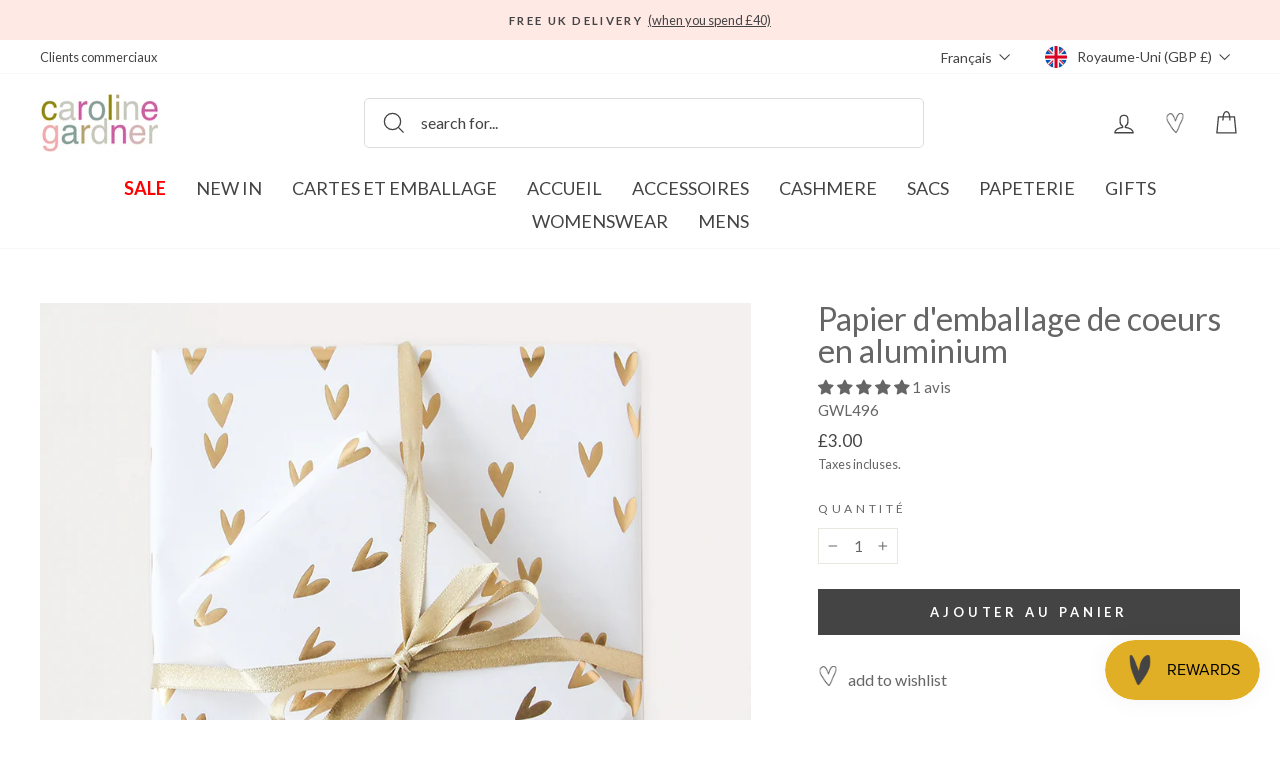

--- FILE ---
content_type: text/html; charset=utf-8
request_url: https://carolinegardner.com/fr/products/foil-hearts-wrapping-paper-gwl496
body_size: 97605
content:
<!doctype html>
<html class="no-js" lang="fr" dir="ltr">
  <link href="//carolinegardner.com/cdn/shop/t/349/assets/base.css?v=24856197257382954621767695869" rel="stylesheet" type="text/css" media="all" />
<head>
  <script src="//carolinegardner.com/cdn/shop/files/pandectes-rules.js?v=4825484084172897779"></script>

	<script id="pandectes-rules">   /* PANDECTES-GDPR: DO NOT MODIFY AUTO GENERATED CODE OF THIS SCRIPT */      window.PandectesSettings = {"store":{"id":34867708043,"plan":"plus","theme":"After Winter Warmers Promo","primaryLocale":"en","adminMode":false,"headless":false,"storefrontRootDomain":"","checkoutRootDomain":"","storefrontAccessToken":""},"tsPublished":1740789362,"declaration":{"showPurpose":false,"showProvider":false,"declIntroText":"We use cookies to optimize website functionality, analyze the performance, and provide personalized experience to you. Some cookies are essential to make the website operate and function correctly. Those cookies cannot be disabled. In this window you can manage your preference of cookies.","showDateGenerated":true},"language":{"unpublished":[],"languageMode":"Single","fallbackLanguage":"en","languageDetection":"browser","languagesSupported":[]},"texts":{"managed":{"headerText":{"en":"We use cookies"},"consentText":{"en":"This website uses cookies to ensure you get the best experience. By continuing to use our website, you're agreeing to our use of cookies."},"linkText":{"en":"Learn more"},"imprintText":{"en":"Imprint"},"allowButtonText":{"en":"Accept"},"denyButtonText":{"en":"Decline"},"dismissButtonText":{"en":"Ok"},"leaveSiteButtonText":{"en":"Leave this site"},"preferencesButtonText":{"en":"Preferences"},"cookiePolicyText":{"en":"Cookie policy"},"preferencesPopupTitleText":{"en":"Manage consent preferences"},"preferencesPopupIntroText":{"en":"We use cookies to optimize website functionality, analyze the performance, and provide personalized experience to you. Some cookies are essential to make the website operate and function correctly. Those cookies cannot be disabled. In this window you can manage your preference of cookies."},"preferencesPopupSaveButtonText":{"en":"Save preferences"},"preferencesPopupCloseButtonText":{"en":"Close"},"preferencesPopupAcceptAllButtonText":{"en":"Accept all"},"preferencesPopupRejectAllButtonText":{"en":"Reject all"},"cookiesDetailsText":{"en":"Cookies details"},"preferencesPopupAlwaysAllowedText":{"en":"Always allowed"},"accessSectionParagraphText":{"en":"You have the right to request access to your data at any time."},"accessSectionTitleText":{"en":"Data portability"},"accessSectionAccountInfoActionText":{"en":"Personal data"},"accessSectionDownloadReportActionText":{"en":"Request export"},"accessSectionGDPRRequestsActionText":{"en":"Data subject requests"},"accessSectionOrdersRecordsActionText":{"en":"Orders"},"rectificationSectionParagraphText":{"en":"You have the right to request your data to be updated whenever you think it is appropriate."},"rectificationSectionTitleText":{"en":"Data Rectification"},"rectificationCommentPlaceholder":{"en":"Describe what you want to be updated"},"rectificationCommentValidationError":{"en":"Comment is required"},"rectificationSectionEditAccountActionText":{"en":"Request an update"},"erasureSectionTitleText":{"en":"Right to be forgotten"},"erasureSectionParagraphText":{"en":"You have the right to ask all your data to be erased. After that, you will no longer be able to access your account."},"erasureSectionRequestDeletionActionText":{"en":"Request personal data deletion"},"consentDate":{"en":"Consent date"},"consentId":{"en":"Consent ID"},"consentSectionChangeConsentActionText":{"en":"Change consent preference"},"consentSectionConsentedText":{"en":"You consented to the cookies policy of this website on"},"consentSectionNoConsentText":{"en":"You have not consented to the cookies policy of this website."},"consentSectionTitleText":{"en":"Your cookie consent"},"consentStatus":{"en":"Consent preference"},"confirmationFailureMessage":{"en":"Your request was not verified. Please try again and if problem persists, contact store owner for assistance"},"confirmationFailureTitle":{"en":"A problem occurred"},"confirmationSuccessMessage":{"en":"We will soon get back to you as to your request."},"confirmationSuccessTitle":{"en":"Your request is verified"},"guestsSupportEmailFailureMessage":{"en":"Your request was not submitted. Please try again and if problem persists, contact store owner for assistance."},"guestsSupportEmailFailureTitle":{"en":"A problem occurred"},"guestsSupportEmailPlaceholder":{"en":"E-mail address"},"guestsSupportEmailSuccessMessage":{"en":"If you are registered as a customer of this store, you will soon receive an email with instructions on how to proceed."},"guestsSupportEmailSuccessTitle":{"en":"Thank you for your request"},"guestsSupportEmailValidationError":{"en":"Email is not valid"},"guestsSupportInfoText":{"en":"Please login with your customer account to further proceed."},"submitButton":{"en":"Submit"},"submittingButton":{"en":"Submitting..."},"cancelButton":{"en":"Cancel"},"declIntroText":{"en":"We use cookies to optimize website functionality, analyze the performance, and provide personalized experience to you. Some cookies are essential to make the website operate and function correctly. Those cookies cannot be disabled. In this window you can manage your preference of cookies."},"declName":{"en":"Name"},"declPurpose":{"en":"Purpose"},"declType":{"en":"Type"},"declRetention":{"en":"Retention"},"declProvider":{"en":"Provider"},"declFirstParty":{"en":"First-party"},"declThirdParty":{"en":"Third-party"},"declSeconds":{"en":"seconds"},"declMinutes":{"en":"minutes"},"declHours":{"en":"hours"},"declDays":{"en":"days"},"declMonths":{"en":"months"},"declYears":{"en":"years"},"declSession":{"en":"Session"},"declDomain":{"en":"Domain"},"declPath":{"en":"Path"}},"categories":{"strictlyNecessaryCookiesTitleText":{"en":"Strictly necessary cookies"},"strictlyNecessaryCookiesDescriptionText":{"en":"These cookies are essential in order to enable you to move around the website and use its features, such as accessing secure areas of the website. The website cannot function properly without these cookies."},"functionalityCookiesTitleText":{"en":"Functional cookies"},"functionalityCookiesDescriptionText":{"en":"These cookies enable the site to provide enhanced functionality and personalisation. They may be set by us or by third party providers whose services we have added to our pages. If you do not allow these cookies then some or all of these services may not function properly."},"performanceCookiesTitleText":{"en":"Performance cookies"},"performanceCookiesDescriptionText":{"en":"These cookies enable us to monitor and improve the performance of our website. For example, they allow us to count visits, identify traffic sources and see which parts of the site are most popular."},"targetingCookiesTitleText":{"en":"Targeting cookies"},"targetingCookiesDescriptionText":{"en":"These cookies may be set through our site by our advertising partners. They may be used by those companies to build a profile of your interests and show you relevant adverts on other sites.    They do not store directly personal information, but are based on uniquely identifying your browser and internet device. If you do not allow these cookies, you will experience less targeted advertising."},"unclassifiedCookiesTitleText":{"en":"Unclassified cookies"},"unclassifiedCookiesDescriptionText":{"en":"Unclassified cookies are cookies that we are in the process of classifying, together with the providers of individual cookies."}},"auto":{}},"library":{"previewMode":false,"fadeInTimeout":0,"defaultBlocked":7,"showLink":true,"showImprintLink":false,"showGoogleLink":false,"enabled":true,"cookie":{"expiryDays":365,"secure":true,"domain":""},"dismissOnScroll":false,"dismissOnWindowClick":false,"dismissOnTimeout":false,"palette":{"popup":{"background":"#FFE9E5","backgroundForCalculations":{"a":1,"b":229,"g":233,"r":255},"text":"#000000"},"button":{"background":"#000000","backgroundForCalculations":{"a":1,"b":0,"g":0,"r":0},"text":"#FFFFFF","textForCalculation":{"a":1,"b":255,"g":255,"r":255},"border":"transparent"}},"content":{"href":"https://c-gardner.myshopify.com/policies/privacy-policy","imprintHref":"/","close":"&#10005;","target":"","logo":"<img class=\"cc-banner-logo\" style=\"max-height: 40px;\" src=\"https://cdn.shopify.com/s/files/1/0348/6770/8043/t/260/assets/pandectes-logo.png?v=1740573677\" alt=\"logo\" />"},"window":"<div role=\"dialog\" aria-live=\"polite\" aria-label=\"cookieconsent\" aria-describedby=\"cookieconsent:desc\" id=\"pandectes-banner\" class=\"cc-window-wrapper cc-overlay-wrapper\"><div class=\"pd-cookie-banner-window cc-window {{classes}}\"><!--googleoff: all-->{{children}}<!--googleon: all--></div></div>","compliance":{"custom":"<div class=\"cc-compliance cc-highlight\">{{preferences}}{{allow}}</div>"},"type":"custom","layouts":{"basic":"{{logo}}{{messagelink}}{{compliance}}"},"position":"overlay","theme":"block","revokable":true,"animateRevokable":false,"revokableReset":false,"revokableLogoUrl":"https://cdn.shopify.com/s/files/1/0348/6770/8043/t/260/assets/pandectes-reopen-logo.png?v=1740573677","revokablePlacement":"bottom-left","revokableMarginHorizontal":15,"revokableMarginVertical":15,"static":false,"autoAttach":true,"hasTransition":true,"blacklistPage":[""],"elements":{"close":"<button aria-label=\"dismiss cookie message\" type=\"button\" tabindex=\"0\" class=\"cc-close\">{{close}}</button>","dismiss":"<button aria-label=\"dismiss cookie message\" type=\"button\" tabindex=\"0\" class=\"cc-btn cc-btn-decision cc-dismiss\">{{dismiss}}</button>","allow":"<button aria-label=\"allow cookies\" type=\"button\" tabindex=\"0\" class=\"cc-btn cc-btn-decision cc-allow\">{{allow}}</button>","deny":"<button aria-label=\"deny cookies\" type=\"button\" tabindex=\"0\" class=\"cc-btn cc-btn-decision cc-deny\">{{deny}}</button>","preferences":"<button aria-label=\"settings cookies\" tabindex=\"0\" type=\"button\" class=\"cc-btn cc-settings\" onclick=\"Pandectes.fn.openPreferences()\">{{preferences}}</button>"}},"geolocation":{"brOnly":false,"caOnly":false,"chOnly":false,"euOnly":false,"jpOnly":false,"thOnly":false,"zaOnly":false,"canadaOnly":false,"globalVisibility":true},"dsr":{"guestsSupport":false,"accessSectionDownloadReportAuto":false},"banner":{"resetTs":1712839042,"extraCss":"        .cc-banner-logo {max-width: 24em!important;}    @media(min-width: 768px) {.cc-window.cc-floating{max-width: 24em!important;width: 24em!important;}}    .cc-message, .pd-cookie-banner-window .cc-header, .cc-logo {text-align: left}    .cc-window-wrapper{z-index: 2147483647;-webkit-transition: opacity 1s ease;  transition: opacity 1s ease;}    .cc-window{z-index: 2147483647;font-family: lato;}    .pd-cookie-banner-window .cc-header{font-family: lato;}    .pd-cp-ui{font-family: lato; background-color: #FFE9E5;color:#000000;}    button.pd-cp-btn, a.pd-cp-btn{background-color:#000000;color:#FFFFFF!important;}    input + .pd-cp-preferences-slider{background-color: rgba(0, 0, 0, 0.3)}    .pd-cp-scrolling-section::-webkit-scrollbar{background-color: rgba(0, 0, 0, 0.3)}    input:checked + .pd-cp-preferences-slider{background-color: rgba(0, 0, 0, 1)}    .pd-cp-scrolling-section::-webkit-scrollbar-thumb {background-color: rgba(0, 0, 0, 1)}    .pd-cp-ui-close{color:#000000;}    .pd-cp-preferences-slider:before{background-color: #FFE9E5}    .pd-cp-title:before {border-color: #000000!important}    .pd-cp-preferences-slider{background-color:#000000}    .pd-cp-toggle{color:#000000!important}    @media(max-width:699px) {.pd-cp-ui-close-top svg {fill: #000000}}    .pd-cp-toggle:hover,.pd-cp-toggle:visited,.pd-cp-toggle:active{color:#000000!important}    .pd-cookie-banner-window {box-shadow: 0 0 18px rgb(0 0 0 / 20%);}  ","customJavascript":{},"showPoweredBy":false,"logoHeight":40,"revokableTrigger":false,"hybridStrict":false,"cookiesBlockedByDefault":"7","isActive":true,"implicitSavePreferences":true,"cookieIcon":false,"blockBots":false,"showCookiesDetails":true,"hasTransition":true,"blockingPage":false,"showOnlyLandingPage":false,"leaveSiteUrl":"https://www.google.com","linkRespectStoreLang":false},"cookies":{"0":[{"name":"secure_customer_sig","type":"http","domain":"carolinegardner.com","path":"/","provider":"Shopify","firstParty":true,"retention":"1 year(s)","expires":1,"unit":"declYears","purpose":{"en":"Used in connection with customer login."}},{"name":"localization","type":"http","domain":"carolinegardner.com","path":"/","provider":"Shopify","firstParty":true,"retention":"1 year(s)","expires":1,"unit":"declYears","purpose":{"en":"Shopify store localization"}},{"name":"cart_currency","type":"http","domain":"carolinegardner.com","path":"/","provider":"Shopify","firstParty":true,"retention":"2 ","expires":2,"unit":"declSession","purpose":{"en":"The cookie is necessary for the secure checkout and payment function on the website. This function is provided by shopify.com."}},{"name":"_cmp_a","type":"http","domain":".carolinegardner.com","path":"/","provider":"Shopify","firstParty":true,"retention":"1 day(s)","expires":1,"unit":"declDays","purpose":{"en":"Used for managing customer privacy settings."}},{"name":"keep_alive","type":"http","domain":"carolinegardner.com","path":"/","provider":"Shopify","firstParty":true,"retention":"30 minute(s)","expires":30,"unit":"declMinutes","purpose":{"en":"Used in connection with buyer localization."}},{"name":"shopify_pay_redirect","type":"http","domain":"carolinegardner.com","path":"/","provider":"Shopify","firstParty":true,"retention":"1 hour(s)","expires":1,"unit":"declHours","purpose":{"en":"The cookie is necessary for the secure checkout and payment function on the website. This function is provided by shopify.com."}},{"name":"_tracking_consent","type":"http","domain":".carolinegardner.com","path":"/","provider":"Shopify","firstParty":true,"retention":"1 year(s)","expires":1,"unit":"declYears","purpose":{"en":"Tracking preferences."}},{"name":"_secure_session_id","type":"http","domain":"carolinegardner.com","path":"/","provider":"Shopify","firstParty":true,"retention":"1 month(s)","expires":1,"unit":"declMonths","purpose":{"en":"Used in connection with navigation through a storefront."}}],"1":[{"name":"_pinterest_ct_ua","type":"http","domain":".ct.pinterest.com","path":"/","provider":"Pinterest","firstParty":false,"retention":"1 year(s)","expires":1,"unit":"declYears","purpose":{"en":"Used to group actions across pages."}},{"name":"fsb_previous_pathname","type":"http","domain":"carolinegardner.com","path":"/","provider":"Hextom","firstParty":true,"retention":"Session","expires":-55,"unit":"declYears","purpose":{"en":"Used by Hextom apps"}},{"name":"locale_bar_accepted","type":"http","domain":"carolinegardner.com","path":"/","provider":"GrizzlyAppsSRL","firstParty":true,"retention":"Session","expires":-55,"unit":"declYears","purpose":{"en":"This cookie is provided by the app (BEST Currency Converter) and is used to secure the currency chosen by the customer."}},{"name":"wpm-domain-test","type":"http","domain":"com","path":"/","provider":"Shopify","firstParty":false,"retention":"Session","expires":1,"unit":"declSeconds","purpose":{"en":"Used to test the storage of parameters about products added to the cart or payment currency"}},{"name":"wpm-domain-test","type":"http","domain":"carolinegardner.com","path":"/","provider":"Shopify","firstParty":true,"retention":"Session","expires":1,"unit":"declSeconds","purpose":{"en":"Used to test the storage of parameters about products added to the cart or payment currency"}},{"name":"_hjSession_3408740","type":"http","domain":".carolinegardner.com","path":"/","provider":"Hotjar","firstParty":true,"retention":"30 minute(s)","expires":30,"unit":"declMinutes","purpose":{"en":""}},{"name":"_hjSessionUser_3408740","type":"http","domain":".carolinegardner.com","path":"/","provider":"Hotjar","firstParty":true,"retention":"1 year(s)","expires":1,"unit":"declYears","purpose":{"en":""}},{"name":"fsb_total_price_318796","type":"http","domain":"carolinegardner.com","path":"/","provider":"Hextom","firstParty":true,"retention":"Session","expires":-55,"unit":"declYears","purpose":{"en":""}}],"2":[{"name":"_shopify_y","type":"http","domain":".carolinegardner.com","path":"/","provider":"Shopify","firstParty":true,"retention":"1 year(s)","expires":1,"unit":"declYears","purpose":{"en":"Shopify analytics."}},{"name":"_landing_page","type":"http","domain":".carolinegardner.com","path":"/","provider":"Shopify","firstParty":true,"retention":"2 ","expires":2,"unit":"declSession","purpose":{"en":"Tracks landing pages."}},{"name":"_gid","type":"http","domain":".carolinegardner.com","path":"/","provider":"Google","firstParty":true,"retention":"1 day(s)","expires":1,"unit":"declDays","purpose":{"en":"Cookie is placed by Google Analytics to count and track pageviews."}},{"name":"_gat","type":"http","domain":".carolinegardner.com","path":"/","provider":"Google","firstParty":true,"retention":"1 minute(s)","expires":1,"unit":"declMinutes","purpose":{"en":"Cookie is placed by Google Analytics to filter requests from bots."}},{"name":"_shopify_s","type":"http","domain":".carolinegardner.com","path":"/","provider":"Shopify","firstParty":true,"retention":"30 minute(s)","expires":30,"unit":"declMinutes","purpose":{"en":"Shopify analytics."}},{"name":"_shopify_sa_t","type":"http","domain":".carolinegardner.com","path":"/","provider":"Shopify","firstParty":true,"retention":"30 minute(s)","expires":30,"unit":"declMinutes","purpose":{"en":"Shopify analytics relating to marketing & referrals."}},{"name":"_orig_referrer","type":"http","domain":".carolinegardner.com","path":"/","provider":"Shopify","firstParty":true,"retention":"2 ","expires":2,"unit":"declSession","purpose":{"en":"Tracks landing pages."}},{"name":"_ga","type":"http","domain":".carolinegardner.com","path":"/","provider":"Google","firstParty":true,"retention":"1 year(s)","expires":1,"unit":"declYears","purpose":{"en":"Cookie is set by Google Analytics with unknown functionality"}},{"name":"_shopify_sa_p","type":"http","domain":".carolinegardner.com","path":"/","provider":"Shopify","firstParty":true,"retention":"30 minute(s)","expires":30,"unit":"declMinutes","purpose":{"en":"Shopify analytics relating to marketing & referrals."}},{"name":"__cf_bm","type":"http","domain":".conversionbear.com","path":"/","provider":"CloudFlare","firstParty":false,"retention":"30 minute(s)","expires":30,"unit":"declMinutes","purpose":{"en":"Used to manage incoming traffic that matches criteria associated with bots."}},{"name":"__cf_bm","type":"http","domain":".forms.soundestlink.com","path":"/","provider":"CloudFlare","firstParty":false,"retention":"30 minute(s)","expires":30,"unit":"declMinutes","purpose":{"en":"Used to manage incoming traffic that matches criteria associated with bots."}},{"name":"_shopify_s","type":"http","domain":"com","path":"/","provider":"Shopify","firstParty":false,"retention":"Session","expires":1,"unit":"declSeconds","purpose":{"en":"Shopify analytics."}},{"name":"_ga_BY2TYZNFBV","type":"http","domain":".carolinegardner.com","path":"/","provider":"Google","firstParty":true,"retention":"1 year(s)","expires":1,"unit":"declYears","purpose":{"en":""}},{"name":"_ga_L9BPGZVMBE","type":"http","domain":".carolinegardner.com","path":"/","provider":"Google","firstParty":true,"retention":"1 year(s)","expires":1,"unit":"declYears","purpose":{"en":""}}],"4":[{"name":"_ttp","type":"http","domain":".tiktok.com","path":"/","provider":"TikTok","firstParty":false,"retention":"1 year(s)","expires":1,"unit":"declYears","purpose":{"en":"To measure and improve the performance of your advertising campaigns and to personalize the user's experience (including ads) on TikTok."}},{"name":"_tt_enable_cookie","type":"http","domain":".carolinegardner.com","path":"/","provider":"TikTok","firstParty":true,"retention":"1 year(s)","expires":1,"unit":"declYears","purpose":{"en":"Used to identify a visitor."}},{"name":"_ttp","type":"http","domain":".carolinegardner.com","path":"/","provider":"TikTok","firstParty":true,"retention":"1 year(s)","expires":1,"unit":"declYears","purpose":{"en":"To measure and improve the performance of your advertising campaigns and to personalize the user's experience (including ads) on TikTok."}},{"name":"_pin_unauth","type":"http","domain":"carolinegardner.com","path":"/","provider":"Pinterest","firstParty":true,"retention":"1 year(s)","expires":1,"unit":"declYears","purpose":{"en":"Used to group actions for users who cannot be identified by Pinterest."}},{"name":"_fbp","type":"http","domain":".carolinegardner.com","path":"/","provider":"Facebook","firstParty":true,"retention":"3 month(s)","expires":3,"unit":"declMonths","purpose":{"en":"Cookie is placed by Facebook to track visits across websites."}},{"name":"soundestID","type":"http","domain":".carolinegardner.com","path":"/","provider":"Omnisend","firstParty":true,"retention":"Session","expires":-55,"unit":"declYears","purpose":{"en":"Used to identify an anonymous contact."}},{"name":"omnisendSessionID","type":"http","domain":".carolinegardner.com","path":"/","provider":"Omnisend","firstParty":true,"retention":"30 minute(s)","expires":30,"unit":"declMinutes","purpose":{"en":"Used to identify a session of an anonymous contact or a contact."}}],"8":[{"name":"ar_debug","type":"http","domain":".pinterest.com","path":"/","provider":"Unknown","firstParty":false,"retention":"1 year(s)","expires":1,"unit":"declYears","purpose":{"en":""}},{"name":"318796fsb_excluded_products","type":"http","domain":"carolinegardner.com","path":"/","provider":"Unknown","firstParty":true,"retention":"Session","expires":-55,"unit":"declYears","purpose":{"en":""}},{"name":"318796fsb_incurred_fee_products","type":"http","domain":"carolinegardner.com","path":"/","provider":"Unknown","firstParty":true,"retention":"Session","expires":-55,"unit":"declYears","purpose":{"en":""}},{"name":"wishlist_id","type":"http","domain":"carolinegardner.com","path":"/","provider":"Unknown","firstParty":true,"retention":"1 year(s)","expires":1,"unit":"declYears","purpose":{"en":""}},{"name":"318796fsb_target_products_type","type":"http","domain":"carolinegardner.com","path":"/","provider":"Unknown","firstParty":true,"retention":"Session","expires":-55,"unit":"declYears","purpose":{"en":""}},{"name":"smc_uid","type":"http","domain":".carolinegardner.com","path":"/","provider":"Unknown","firstParty":true,"retention":"1 year(s)","expires":1,"unit":"declYears","purpose":{"en":""}},{"name":"smc_tag","type":"http","domain":".carolinegardner.com","path":"/","provider":"Unknown","firstParty":true,"retention":"1 year(s)","expires":1,"unit":"declYears","purpose":{"en":""}},{"name":"smc_session_id","type":"http","domain":".carolinegardner.com","path":"/","provider":"Unknown","firstParty":true,"retention":"Session","expires":-55,"unit":"declYears","purpose":{"en":""}},{"name":"smc_tpv","type":"http","domain":".carolinegardner.com","path":"/","provider":"Unknown","firstParty":true,"retention":"1 year(s)","expires":1,"unit":"declYears","purpose":{"en":""}},{"name":"smc_spv","type":"http","domain":".carolinegardner.com","path":"/","provider":"Unknown","firstParty":true,"retention":"Session","expires":-55,"unit":"declYears","purpose":{"en":""}},{"name":"smc_sesn","type":"http","domain":".carolinegardner.com","path":"/","provider":"Unknown","firstParty":true,"retention":"1 year(s)","expires":1,"unit":"declYears","purpose":{"en":""}},{"name":"bookmarkeditems","type":"http","domain":"carolinegardner.com","path":"/","provider":"Unknown","firstParty":true,"retention":"1 year(s)","expires":1,"unit":"declYears","purpose":{"en":""}},{"name":"wishlist_customer_id","type":"http","domain":"carolinegardner.com","path":"/","provider":"Unknown","firstParty":true,"retention":"1 year(s)","expires":1,"unit":"declYears","purpose":{"en":""}},{"name":"smc_v4_124380","type":"http","domain":".carolinegardner.com","path":"/","provider":"Unknown","firstParty":true,"retention":"1 year(s)","expires":1,"unit":"declYears","purpose":{"en":""}},{"name":"smct_session","type":"http","domain":".carolinegardner.com","path":"/","provider":"Unknown","firstParty":true,"retention":"Session","expires":-55,"unit":"declYears","purpose":{"en":""}},{"name":"smc-tlc-checker","type":"http","domain":"carolinegardner.com","path":"/","provider":"Unknown","firstParty":true,"retention":"Session","expires":1,"unit":"declSeconds","purpose":{"en":""}},{"name":"smc_not","type":"http","domain":".carolinegardner.com","path":"/","provider":"Unknown","firstParty":true,"retention":"1 year(s)","expires":1,"unit":"declYears","purpose":{"en":""}},{"name":"smct_last_ov","type":"http","domain":".carolinegardner.com","path":"/","provider":"Unknown","firstParty":true,"retention":"1 month(s)","expires":1,"unit":"declMonths","purpose":{"en":""}},{"name":"page-views","type":"http","domain":".carolinegardner.com","path":"/","provider":"Unknown","firstParty":true,"retention":"Session","expires":-55,"unit":"declYears","purpose":{"en":""}},{"name":"request_method","type":"http","domain":"api.judge.me","path":"/","provider":"Unknown","firstParty":false,"retention":"Session","expires":-55,"unit":"declYears","purpose":{"en":""}},{"name":"omnisendShopifyCart","type":"http","domain":".carolinegardner.com","path":"/","provider":"Unknown","firstParty":true,"retention":"Session","expires":-55,"unit":"declYears","purpose":{"en":""}}]},"blocker":{"isActive":false,"googleConsentMode":{"id":"","analyticsId":"G-BY2TYZNFBV","adwordsId":"AW-1057160942","isActive":true,"adStorageCategory":4,"analyticsStorageCategory":2,"personalizationStorageCategory":1,"functionalityStorageCategory":1,"customEvent":false,"securityStorageCategory":0,"redactData":false,"urlPassthrough":false,"dataLayerProperty":"dataLayer","waitForUpdate":0,"useNativeChannel":false},"facebookPixel":{"id":"","isActive":false,"ldu":false},"microsoft":{},"rakuten":{"isActive":false,"cmp":false,"ccpa":false},"klaviyoIsActive":false,"gpcIsActive":false,"defaultBlocked":7,"patterns":{"whiteList":[],"blackList":{"1":[],"2":[],"4":[],"8":[]},"iframesWhiteList":[],"iframesBlackList":{"1":[],"2":[],"4":[],"8":[]},"beaconsWhiteList":[],"beaconsBlackList":{"1":[],"2":[],"4":[],"8":[]}}}}      !function(){"use strict";window.PandectesRules=window.PandectesRules||{},window.PandectesRules.manualBlacklist={1:[],2:[],4:[]},window.PandectesRules.blacklistedIFrames={1:[],2:[],4:[]},window.PandectesRules.blacklistedCss={1:[],2:[],4:[]},window.PandectesRules.blacklistedBeacons={1:[],2:[],4:[]};var e="javascript/blocked";function t(e){return new RegExp(e.replace(/[/\\.+?$()]/g,"\\$&").replace("*","(.*)"))}var n=function(e){var t=arguments.length>1&&void 0!==arguments[1]?arguments[1]:"log";new URLSearchParams(window.location.search).get("log")&&console[t]("PandectesRules: ".concat(e))};function a(e){var t=document.createElement("script");t.async=!0,t.src=e,document.head.appendChild(t)}function r(e,t){var n=Object.keys(e);if(Object.getOwnPropertySymbols){var a=Object.getOwnPropertySymbols(e);t&&(a=a.filter((function(t){return Object.getOwnPropertyDescriptor(e,t).enumerable}))),n.push.apply(n,a)}return n}function o(e){for(var t=1;t<arguments.length;t++){var n=null!=arguments[t]?arguments[t]:{};t%2?r(Object(n),!0).forEach((function(t){s(e,t,n[t])})):Object.getOwnPropertyDescriptors?Object.defineProperties(e,Object.getOwnPropertyDescriptors(n)):r(Object(n)).forEach((function(t){Object.defineProperty(e,t,Object.getOwnPropertyDescriptor(n,t))}))}return e}function i(e){var t=function(e,t){if("object"!=typeof e||!e)return e;var n=e[Symbol.toPrimitive];if(void 0!==n){var a=n.call(e,t||"default");if("object"!=typeof a)return a;throw new TypeError("@@toPrimitive must return a primitive value.")}return("string"===t?String:Number)(e)}(e,"string");return"symbol"==typeof t?t:t+""}function s(e,t,n){return(t=i(t))in e?Object.defineProperty(e,t,{value:n,enumerable:!0,configurable:!0,writable:!0}):e[t]=n,e}function c(e,t){return function(e){if(Array.isArray(e))return e}(e)||function(e,t){var n=null==e?null:"undefined"!=typeof Symbol&&e[Symbol.iterator]||e["@@iterator"];if(null!=n){var a,r,o,i,s=[],c=!0,l=!1;try{if(o=(n=n.call(e)).next,0===t){if(Object(n)!==n)return;c=!1}else for(;!(c=(a=o.call(n)).done)&&(s.push(a.value),s.length!==t);c=!0);}catch(e){l=!0,r=e}finally{try{if(!c&&null!=n.return&&(i=n.return(),Object(i)!==i))return}finally{if(l)throw r}}return s}}(e,t)||d(e,t)||function(){throw new TypeError("Invalid attempt to destructure non-iterable instance.\nIn order to be iterable, non-array objects must have a [Symbol.iterator]() method.")}()}function l(e){return function(e){if(Array.isArray(e))return u(e)}(e)||function(e){if("undefined"!=typeof Symbol&&null!=e[Symbol.iterator]||null!=e["@@iterator"])return Array.from(e)}(e)||d(e)||function(){throw new TypeError("Invalid attempt to spread non-iterable instance.\nIn order to be iterable, non-array objects must have a [Symbol.iterator]() method.")}()}function d(e,t){if(e){if("string"==typeof e)return u(e,t);var n=Object.prototype.toString.call(e).slice(8,-1);return"Object"===n&&e.constructor&&(n=e.constructor.name),"Map"===n||"Set"===n?Array.from(e):"Arguments"===n||/^(?:Ui|I)nt(?:8|16|32)(?:Clamped)?Array$/.test(n)?u(e,t):void 0}}function u(e,t){(null==t||t>e.length)&&(t=e.length);for(var n=0,a=new Array(t);n<t;n++)a[n]=e[n];return a}var f=window.PandectesRulesSettings||window.PandectesSettings,g=!(void 0===window.dataLayer||!Array.isArray(window.dataLayer)||!window.dataLayer.some((function(e){return"pandectes_full_scan"===e.event}))),p=function(){var e,t=arguments.length>0&&void 0!==arguments[0]?arguments[0]:"_pandectes_gdpr",n=("; "+document.cookie).split("; "+t+"=");if(n.length<2)e={};else{var a=n.pop().split(";");e=window.atob(a.shift())}var r=function(e){try{return JSON.parse(e)}catch(e){return!1}}(e);return!1!==r?r:e}(),h=f.banner.isActive,y=f.blocker,w=y.defaultBlocked,v=y.patterns,m=p&&null!==p.preferences&&void 0!==p.preferences?p.preferences:null,b=g?0:h?null===m?w:m:0,k={1:!(1&b),2:!(2&b),4:!(4&b)},_=v.blackList,S=v.whiteList,L=v.iframesBlackList,C=v.iframesWhiteList,A=v.beaconsBlackList,P=v.beaconsWhiteList,O={blackList:[],whiteList:[],iframesBlackList:{1:[],2:[],4:[],8:[]},iframesWhiteList:[],beaconsBlackList:{1:[],2:[],4:[],8:[]},beaconsWhiteList:[]};[1,2,4].map((function(e){var n;k[e]||((n=O.blackList).push.apply(n,l(_[e].length?_[e].map(t):[])),O.iframesBlackList[e]=L[e].length?L[e].map(t):[],O.beaconsBlackList[e]=A[e].length?A[e].map(t):[])})),O.whiteList=S.length?S.map(t):[],O.iframesWhiteList=C.length?C.map(t):[],O.beaconsWhiteList=P.length?P.map(t):[];var E={scripts:[],iframes:{1:[],2:[],4:[]},beacons:{1:[],2:[],4:[]},css:{1:[],2:[],4:[]}},I=function(t,n){return t&&(!n||n!==e)&&(!O.blackList||O.blackList.some((function(e){return e.test(t)})))&&(!O.whiteList||O.whiteList.every((function(e){return!e.test(t)})))},B=function(e,t){var n=O.iframesBlackList[t],a=O.iframesWhiteList;return e&&(!n||n.some((function(t){return t.test(e)})))&&(!a||a.every((function(t){return!t.test(e)})))},j=function(e,t){var n=O.beaconsBlackList[t],a=O.beaconsWhiteList;return e&&(!n||n.some((function(t){return t.test(e)})))&&(!a||a.every((function(t){return!t.test(e)})))},T=new MutationObserver((function(e){for(var t=0;t<e.length;t++)for(var n=e[t].addedNodes,a=0;a<n.length;a++){var r=n[a],o=r.dataset&&r.dataset.cookiecategory;if(1===r.nodeType&&"LINK"===r.tagName){var i=r.dataset&&r.dataset.href;if(i&&o)switch(o){case"functionality":case"C0001":E.css[1].push(i);break;case"performance":case"C0002":E.css[2].push(i);break;case"targeting":case"C0003":E.css[4].push(i)}}}})),R=new MutationObserver((function(t){for(var a=0;a<t.length;a++)for(var r=t[a].addedNodes,o=function(){var t=r[i],a=t.src||t.dataset&&t.dataset.src,o=t.dataset&&t.dataset.cookiecategory;if(1===t.nodeType&&"IFRAME"===t.tagName){if(a){var s=!1;B(a,1)||"functionality"===o||"C0001"===o?(s=!0,E.iframes[1].push(a)):B(a,2)||"performance"===o||"C0002"===o?(s=!0,E.iframes[2].push(a)):(B(a,4)||"targeting"===o||"C0003"===o)&&(s=!0,E.iframes[4].push(a)),s&&(t.removeAttribute("src"),t.setAttribute("data-src",a))}}else if(1===t.nodeType&&"IMG"===t.tagName){if(a){var c=!1;j(a,1)?(c=!0,E.beacons[1].push(a)):j(a,2)?(c=!0,E.beacons[2].push(a)):j(a,4)&&(c=!0,E.beacons[4].push(a)),c&&(t.removeAttribute("src"),t.setAttribute("data-src",a))}}else if(1===t.nodeType&&"SCRIPT"===t.tagName){var l=t.type,d=!1;if(I(a,l)?(n("rule blocked: ".concat(a)),d=!0):a&&o?n("manually blocked @ ".concat(o,": ").concat(a)):o&&n("manually blocked @ ".concat(o,": inline code")),d){E.scripts.push([t,l]),t.type=e;t.addEventListener("beforescriptexecute",(function n(a){t.getAttribute("type")===e&&a.preventDefault(),t.removeEventListener("beforescriptexecute",n)})),t.parentElement&&t.parentElement.removeChild(t)}}},i=0;i<r.length;i++)o()})),D=document.createElement,N={src:Object.getOwnPropertyDescriptor(HTMLScriptElement.prototype,"src"),type:Object.getOwnPropertyDescriptor(HTMLScriptElement.prototype,"type")};window.PandectesRules.unblockCss=function(e){var t=E.css[e]||[];t.length&&n("Unblocking CSS for ".concat(e)),t.forEach((function(e){var t=document.querySelector('link[data-href^="'.concat(e,'"]'));t.removeAttribute("data-href"),t.href=e})),E.css[e]=[]},window.PandectesRules.unblockIFrames=function(e){var t=E.iframes[e]||[];t.length&&n("Unblocking IFrames for ".concat(e)),O.iframesBlackList[e]=[],t.forEach((function(e){var t=document.querySelector('iframe[data-src^="'.concat(e,'"]'));t.removeAttribute("data-src"),t.src=e})),E.iframes[e]=[]},window.PandectesRules.unblockBeacons=function(e){var t=E.beacons[e]||[];t.length&&n("Unblocking Beacons for ".concat(e)),O.beaconsBlackList[e]=[],t.forEach((function(e){var t=document.querySelector('img[data-src^="'.concat(e,'"]'));t.removeAttribute("data-src"),t.src=e})),E.beacons[e]=[]},window.PandectesRules.unblockInlineScripts=function(e){var t=1===e?"functionality":2===e?"performance":"targeting",a=document.querySelectorAll('script[type="javascript/blocked"][data-cookiecategory="'.concat(t,'"]'));n("unblockInlineScripts: ".concat(a.length," in ").concat(t)),a.forEach((function(e){var t=document.createElement("script");t.type="text/javascript",e.hasAttribute("src")?t.src=e.getAttribute("src"):t.textContent=e.textContent,document.head.appendChild(t),e.parentNode.removeChild(e)}))},window.PandectesRules.unblockInlineCss=function(e){var t=1===e?"functionality":2===e?"performance":"targeting",a=document.querySelectorAll('link[data-cookiecategory="'.concat(t,'"]'));n("unblockInlineCss: ".concat(a.length," in ").concat(t)),a.forEach((function(e){e.href=e.getAttribute("data-href")}))},window.PandectesRules.unblock=function(e){e.length<1?(O.blackList=[],O.whiteList=[],O.iframesBlackList=[],O.iframesWhiteList=[]):(O.blackList&&(O.blackList=O.blackList.filter((function(t){return e.every((function(e){return"string"==typeof e?!t.test(e):e instanceof RegExp?t.toString()!==e.toString():void 0}))}))),O.whiteList&&(O.whiteList=[].concat(l(O.whiteList),l(e.map((function(e){if("string"==typeof e){var n=".*"+t(e)+".*";if(O.whiteList.every((function(e){return e.toString()!==n.toString()})))return new RegExp(n)}else if(e instanceof RegExp&&O.whiteList.every((function(t){return t.toString()!==e.toString()})))return e;return null})).filter(Boolean)))));var a=0;l(E.scripts).forEach((function(e,t){var n=c(e,2),r=n[0],o=n[1];if(function(e){var t=e.getAttribute("src");return O.blackList&&O.blackList.every((function(e){return!e.test(t)}))||O.whiteList&&O.whiteList.some((function(e){return e.test(t)}))}(r)){for(var i=document.createElement("script"),s=0;s<r.attributes.length;s++){var l=r.attributes[s];"src"!==l.name&&"type"!==l.name&&i.setAttribute(l.name,r.attributes[s].value)}i.setAttribute("src",r.src),i.setAttribute("type",o||"application/javascript"),document.head.appendChild(i),E.scripts.splice(t-a,1),a++}})),0==O.blackList.length&&0===O.iframesBlackList[1].length&&0===O.iframesBlackList[2].length&&0===O.iframesBlackList[4].length&&0===O.beaconsBlackList[1].length&&0===O.beaconsBlackList[2].length&&0===O.beaconsBlackList[4].length&&(n("Disconnecting observers"),R.disconnect(),T.disconnect())};var U=f.store,x=U.adminMode,z=U.headless,M=U.storefrontRootDomain,q=U.checkoutRootDomain,F=U.storefrontAccessToken,W=f.banner.isActive,H=f.blocker.defaultBlocked;W&&function(e){if(window.Shopify&&window.Shopify.customerPrivacy)e();else{var t=null;window.Shopify&&window.Shopify.loadFeatures&&window.Shopify.trackingConsent?e():t=setInterval((function(){window.Shopify&&window.Shopify.loadFeatures&&(clearInterval(t),window.Shopify.loadFeatures([{name:"consent-tracking-api",version:"0.1"}],(function(t){t?n("Shopify.customerPrivacy API - failed to load"):(n("shouldShowBanner() -> ".concat(window.Shopify.trackingConsent.shouldShowBanner()," | saleOfDataRegion() -> ").concat(window.Shopify.trackingConsent.saleOfDataRegion())),e())})))}),10)}}((function(){!function(){var e=window.Shopify.trackingConsent;if(!1!==e.shouldShowBanner()||null!==m||7!==H)try{var t=x&&!(window.Shopify&&window.Shopify.AdminBarInjector),a={preferences:!(1&b)||g||t,analytics:!(2&b)||g||t,marketing:!(4&b)||g||t};z&&(a.headlessStorefront=!0,a.storefrontRootDomain=null!=M&&M.length?M:window.location.hostname,a.checkoutRootDomain=null!=q&&q.length?q:"checkout.".concat(window.location.hostname),a.storefrontAccessToken=null!=F&&F.length?F:""),e.firstPartyMarketingAllowed()===a.marketing&&e.analyticsProcessingAllowed()===a.analytics&&e.preferencesProcessingAllowed()===a.preferences||e.setTrackingConsent(a,(function(e){e&&e.error?n("Shopify.customerPrivacy API - failed to setTrackingConsent"):n("setTrackingConsent(".concat(JSON.stringify(a),")"))}))}catch(e){n("Shopify.customerPrivacy API - exception")}}(),function(){if(z){var e=window.Shopify.trackingConsent,t=e.currentVisitorConsent();if(navigator.globalPrivacyControl&&""===t.sale_of_data){var a={sale_of_data:!1,headlessStorefront:!0};a.storefrontRootDomain=null!=M&&M.length?M:window.location.hostname,a.checkoutRootDomain=null!=q&&q.length?q:"checkout.".concat(window.location.hostname),a.storefrontAccessToken=null!=F&&F.length?F:"",e.setTrackingConsent(a,(function(e){e&&e.error?n("Shopify.customerPrivacy API - failed to setTrackingConsent({".concat(JSON.stringify(a),")")):n("setTrackingConsent(".concat(JSON.stringify(a),")"))}))}}}()}));var G=["AT","BE","BG","HR","CY","CZ","DK","EE","FI","FR","DE","GR","HU","IE","IT","LV","LT","LU","MT","NL","PL","PT","RO","SK","SI","ES","SE","GB","LI","NO","IS"],J=f.banner,V=J.isActive,K=J.hybridStrict,$=f.geolocation,Y=$.caOnly,Z=void 0!==Y&&Y,Q=$.euOnly,X=void 0!==Q&&Q,ee=$.brOnly,te=void 0!==ee&&ee,ne=$.jpOnly,ae=void 0!==ne&&ne,re=$.thOnly,oe=void 0!==re&&re,ie=$.chOnly,se=void 0!==ie&&ie,ce=$.zaOnly,le=void 0!==ce&&ce,de=$.canadaOnly,ue=void 0!==de&&de,fe=$.globalVisibility,ge=void 0===fe||fe,pe=f.blocker,he=pe.defaultBlocked,ye=void 0===he?7:he,we=pe.googleConsentMode,ve=we.isActive,me=we.customEvent,be=we.id,ke=void 0===be?"":be,_e=we.analyticsId,Se=void 0===_e?"":_e,Le=we.adwordsId,Ce=void 0===Le?"":Le,Ae=we.redactData,Pe=we.urlPassthrough,Oe=we.adStorageCategory,Ee=we.analyticsStorageCategory,Ie=we.functionalityStorageCategory,Be=we.personalizationStorageCategory,je=we.securityStorageCategory,Te=we.dataLayerProperty,Re=void 0===Te?"dataLayer":Te,De=we.waitForUpdate,Ne=void 0===De?0:De,Ue=we.useNativeChannel,xe=void 0!==Ue&&Ue;function ze(){window[Re].push(arguments)}window[Re]=window[Re]||[];var Me,qe,Fe={hasInitialized:!1,useNativeChannel:!1,ads_data_redaction:!1,url_passthrough:!1,data_layer_property:"dataLayer",storage:{ad_storage:"granted",ad_user_data:"granted",ad_personalization:"granted",analytics_storage:"granted",functionality_storage:"granted",personalization_storage:"granted",security_storage:"granted"}};if(V&&ve){var We=ye&Oe?"denied":"granted",He=ye&Ee?"denied":"granted",Ge=ye&Ie?"denied":"granted",Je=ye&Be?"denied":"granted",Ve=ye&je?"denied":"granted";Fe.hasInitialized=!0,Fe.useNativeChannel=xe,Fe.url_passthrough=Pe,Fe.ads_data_redaction="denied"===We&&Ae,Fe.storage.ad_storage=We,Fe.storage.ad_user_data=We,Fe.storage.ad_personalization=We,Fe.storage.analytics_storage=He,Fe.storage.functionality_storage=Ge,Fe.storage.personalization_storage=Je,Fe.storage.security_storage=Ve,Fe.data_layer_property=Re||"dataLayer",Fe.ads_data_redaction&&ze("set","ads_data_redaction",Fe.ads_data_redaction),Fe.url_passthrough&&ze("set","url_passthrough",Fe.url_passthrough),function(){!1===xe?console.log("Pandectes: Google Consent Mode (av2)"):console.log("Pandectes: Google Consent Mode (av2nc)");var e=b!==ye?{wait_for_update:Ne||500}:Ne?{wait_for_update:Ne}:{};ge&&!K?ze("consent","default",o(o({},Fe.storage),e)):(ze("consent","default",o(o(o({},Fe.storage),e),{},{region:[].concat(l(X||K?G:[]),l(Z&&!K?["US-CA","US-VA","US-CT","US-UT","US-CO"]:[]),l(te&&!K?["BR"]:[]),l(ae&&!K?["JP"]:[]),l(ue&&!K?["CA"]:[]),l(oe&&!K?["TH"]:[]),l(se&&!K?["CH"]:[]),l(le&&!K?["ZA"]:[]))})),ze("consent","default",{ad_storage:"granted",ad_user_data:"granted",ad_personalization:"granted",analytics_storage:"granted",functionality_storage:"granted",personalization_storage:"granted",security_storage:"granted"}));if(null!==m){var t=b&Oe?"denied":"granted",n=b&Ee?"denied":"granted",r=b&Ie?"denied":"granted",i=b&Be?"denied":"granted",s=b&je?"denied":"granted";Fe.storage.ad_storage=t,Fe.storage.ad_user_data=t,Fe.storage.ad_personalization=t,Fe.storage.analytics_storage=n,Fe.storage.functionality_storage=r,Fe.storage.personalization_storage=i,Fe.storage.security_storage=s,ze("consent","update",Fe.storage)}(ke.length||Se.length||Ce.length)&&(window[Fe.data_layer_property].push({"pandectes.start":(new Date).getTime(),event:"pandectes-rules.min.js"}),(Se.length||Ce.length)&&ze("js",new Date));var c="https://www.googletagmanager.com";if(ke.length){var d=ke.split(",");window[Fe.data_layer_property].push({"gtm.start":(new Date).getTime(),event:"gtm.js"});for(var u=0;u<d.length;u++){var f="dataLayer"!==Fe.data_layer_property?"&l=".concat(Fe.data_layer_property):"";a("".concat(c,"/gtm.js?id=").concat(d[u].trim()).concat(f))}}if(Se.length)for(var g=Se.split(","),p=0;p<g.length;p++){var h=g[p].trim();h.length&&(a("".concat(c,"/gtag/js?id=").concat(h)),ze("config",h,{send_page_view:!1}))}if(Ce.length)for(var y=Ce.split(","),w=0;w<y.length;w++){var v=y[w].trim();v.length&&(a("".concat(c,"/gtag/js?id=").concat(v)),ze("config",v,{allow_enhanced_conversions:!0}))}}()}V&&me&&(qe={event:"Pandectes_Consent_Update",pandectes_status:7===(Me=b)?"deny":0===Me?"allow":"mixed",pandectes_categories:{C0000:"allow",C0001:k[1]?"allow":"deny",C0002:k[2]?"allow":"deny",C0003:k[4]?"allow":"deny"}},window[Re].push(qe),null!==m&&function(e){if(window.Shopify&&window.Shopify.analytics)e();else{var t=null;window.Shopify&&window.Shopify.analytics?e():t=setInterval((function(){window.Shopify&&window.Shopify.analytics&&(clearInterval(t),e())}),10)}}((function(){window.Shopify.analytics.publish("Pandectes_Consent_Update",qe)})));var Ke=f.blocker,$e=Ke.klaviyoIsActive,Ye=Ke.googleConsentMode.adStorageCategory;$e&&window.addEventListener("PandectesEvent_OnConsent",(function(e){var t=e.detail.preferences;if(null!=t){var n=t&Ye?"denied":"granted";void 0!==window.klaviyo&&window.klaviyo.isIdentified()&&window.klaviyo.push(["identify",{ad_personalization:n,ad_user_data:n}])}})),f.banner.revokableTrigger&&(window.onload=function(){document.querySelectorAll('[href*="#reopenBanner"]').forEach((function(e){e.onclick=function(e){e.preventDefault(),console.log("will reopen"),window.Pandectes.fn.revokeConsent()}}))});var Ze=f.banner.isActive,Qe=f.blocker,Xe=Qe.defaultBlocked,et=void 0===Xe?7:Xe,tt=Qe.microsoft,nt=tt.isActive,at=tt.uetTags,rt=tt.dataLayerProperty,ot=void 0===rt?"uetq":rt,it={hasInitialized:!1,data_layer_property:"uetq",storage:{ad_storage:"granted"}};if(window[ot]=window[ot]||[],nt&&ft("_uetmsdns","1",365),Ze&&nt){var st=4&et?"denied":"granted";if(it.hasInitialized=!0,it.storage.ad_storage=st,window[ot].push("consent","default",it.storage),"granted"==st&&(ft("_uetmsdns","0",365),console.log("setting cookie")),null!==m){var ct=4&b?"denied":"granted";it.storage.ad_storage=ct,window[ot].push("consent","update",it.storage),"granted"===ct&&ft("_uetmsdns","0",365)}if(at.length)for(var lt=at.split(","),dt=0;dt<lt.length;dt++)lt[dt].trim().length&&ut(lt[dt])}function ut(e){var t=document.createElement("script");t.type="text/javascript",t.src="//bat.bing.com/bat.js",t.onload=function(){var t={ti:e};t.q=window.uetq,window.uetq=new UET(t),window.uetq.push("consent","default",{ad_storage:"denied"}),window[ot].push("pageLoad")},document.head.appendChild(t)}function ft(e,t,n){var a=new Date;a.setTime(a.getTime()+24*n*60*60*1e3);var r="expires="+a.toUTCString();document.cookie="".concat(e,"=").concat(t,"; ").concat(r,"; path=/; secure; samesite=strict")}window.PandectesRules.gcm=Fe;var gt=f.banner.isActive,pt=f.blocker.isActive;n("Prefs: ".concat(b," | Banner: ").concat(gt?"on":"off"," | Blocker: ").concat(pt?"on":"off"));var ht=null===m&&/\/checkouts\//.test(window.location.pathname);0!==b&&!1===g&&pt&&!ht&&(n("Blocker will execute"),document.createElement=function(){for(var t=arguments.length,n=new Array(t),a=0;a<t;a++)n[a]=arguments[a];if("script"!==n[0].toLowerCase())return D.bind?D.bind(document).apply(void 0,n):D;var r=D.bind(document).apply(void 0,n);try{Object.defineProperties(r,{src:o(o({},N.src),{},{set:function(t){I(t,r.type)&&N.type.set.call(this,e),N.src.set.call(this,t)}}),type:o(o({},N.type),{},{get:function(){var t=N.type.get.call(this);return t===e||I(this.src,t)?null:t},set:function(t){var n=I(r.src,r.type)?e:t;N.type.set.call(this,n)}})}),r.setAttribute=function(t,n){if("type"===t){var a=I(r.src,r.type)?e:n;N.type.set.call(r,a)}else"src"===t?(I(n,r.type)&&N.type.set.call(r,e),N.src.set.call(r,n)):HTMLScriptElement.prototype.setAttribute.call(r,t,n)}}catch(e){console.warn("Yett: unable to prevent script execution for script src ",r.src,".\n",'A likely cause would be because you are using a third-party browser extension that monkey patches the "document.createElement" function.')}return r},R.observe(document.documentElement,{childList:!0,subtree:!0}),T.observe(document.documentElement,{childList:!0,subtree:!0}))}();
</script>

 
<meta charset="utf-8">
  <meta http-equiv="X-UA-Compatible" content="IE=edge,chrome=1">
  <meta name="viewport" content="width=device-width,initial-scale=1">
  <meta name="facebook-domain-verification" content="6mo9azyhdn45tg8osvo1hm6f0fgxjz" />
  <meta name="google-site-verification" content="6KJFcyZS3DUFG3ncmN72sr8dhaq6psDC-9A5iMwyZRo" />
  <meta name="theme-color" content="#444444">
  <link rel="canonical" href="https://carolinegardner.com/fr/products/foil-hearts-wrapping-paper-gwl496">
  <link rel="preconnect" href="https://cdn.shopify.com" crossorigin>
  <link rel="preconnect" href="https://fonts.shopifycdn.com" crossorigin>
  <link rel="dns-prefetch" href="https://productreviews.shopifycdn.com">
  <link rel="dns-prefetch" href="https://ajax.googleapis.com">
  <link rel="dns-prefetch" href="https://maps.googleapis.com">
  <link rel="dns-prefetch" href="https://maps.gstatic.com"><link rel="shortcut icon" href="//carolinegardner.com/cdn/shop/files/favicon_32x32.png?v=1613582380" type="image/png" /><!-- Hotjar Tracking Code for https://carolinegardner.com/ -->
<script>
    (function(h,o,t,j,a,r){
        h.hj=h.hj||function(){(h.hj.q=h.hj.q||[]).push(arguments)};
        h._hjSettings={hjid:3408740,hjsv:6};
        a=o.getElementsByTagName('head')[0];
        r=o.createElement('script');r.async=1;
        r.src=t+h._hjSettings.hjid+j+h._hjSettings.hjsv;
        a.appendChild(r);
    })(window,document,'https://static.hotjar.com/c/hotjar-','.js?sv=');
</script><title>Papier d&#39;emballage de coeurs en aluminium
&ndash; Caroline Gardner
</title>
<meta name="description" content="Make your gifts extra special with this luxury wrapping paper sheet."><meta property="og:site_name" content="Caroline Gardner">
  <meta property="og:url" content="https://carolinegardner.com/fr/products/foil-hearts-wrapping-paper-gwl496">
  <meta property="og:title" content="Papier d&#39;emballage de coeurs en aluminium">
  <meta property="og:type" content="product">
  <meta property="og:description" content="Make your gifts extra special with this luxury wrapping paper sheet."><meta property="og:image" content="http://carolinegardner.com/cdn/shop/products/gwl496.jpg?v=1592348396">
    <meta property="og:image:secure_url" content="https://carolinegardner.com/cdn/shop/products/gwl496.jpg?v=1592348396">
    <meta property="og:image:width" content="1000">
    <meta property="og:image:height" content="1000"><meta name="twitter:site" content="@">
  <meta name="twitter:card" content="summary_large_image">
  <meta name="twitter:title" content="Papier d'emballage de coeurs en aluminium">
  <meta name="twitter:description" content="Make your gifts extra special with this luxury wrapping paper sheet.">
<style data-shopify>@font-face {
  font-family: Lato;
  font-weight: 400;
  font-style: normal;
  font-display: swap;
  src: url("//carolinegardner.com/cdn/fonts/lato/lato_n4.c3b93d431f0091c8be23185e15c9d1fee1e971c5.woff2") format("woff2"),
       url("//carolinegardner.com/cdn/fonts/lato/lato_n4.d5c00c781efb195594fd2fd4ad04f7882949e327.woff") format("woff");
}

  @font-face {
  font-family: Lato;
  font-weight: 400;
  font-style: normal;
  font-display: swap;
  src: url("//carolinegardner.com/cdn/fonts/lato/lato_n4.c3b93d431f0091c8be23185e15c9d1fee1e971c5.woff2") format("woff2"),
       url("//carolinegardner.com/cdn/fonts/lato/lato_n4.d5c00c781efb195594fd2fd4ad04f7882949e327.woff") format("woff");
}


  @font-face {
  font-family: Lato;
  font-weight: 600;
  font-style: normal;
  font-display: swap;
  src: url("//carolinegardner.com/cdn/fonts/lato/lato_n6.38d0e3b23b74a60f769c51d1df73fac96c580d59.woff2") format("woff2"),
       url("//carolinegardner.com/cdn/fonts/lato/lato_n6.3365366161bdcc36a3f97cfbb23954d8c4bf4079.woff") format("woff");
}

  @font-face {
  font-family: Lato;
  font-weight: 400;
  font-style: italic;
  font-display: swap;
  src: url("//carolinegardner.com/cdn/fonts/lato/lato_i4.09c847adc47c2fefc3368f2e241a3712168bc4b6.woff2") format("woff2"),
       url("//carolinegardner.com/cdn/fonts/lato/lato_i4.3c7d9eb6c1b0a2bf62d892c3ee4582b016d0f30c.woff") format("woff");
}

  @font-face {
  font-family: Lato;
  font-weight: 600;
  font-style: italic;
  font-display: swap;
  src: url("//carolinegardner.com/cdn/fonts/lato/lato_i6.ab357ee5069e0603c2899b31e2b8ae84c4a42a48.woff2") format("woff2"),
       url("//carolinegardner.com/cdn/fonts/lato/lato_i6.3164fed79d7d987c1390528781c7c2f59ac7a746.woff") format("woff");
}

</style><link href="//carolinegardner.com/cdn/shop/t/349/assets/theme.css?v=44162529467427645681768370406" rel="stylesheet" type="text/css" media="all" />
<style data-shopify>:root {
    --typeHeaderPrimary: Lato;
    --typeHeaderFallback: sans-serif;
    --typeHeaderSize: 38px;
    --typeHeaderWeight: 400;
    --typeHeaderLineHeight: 1;
    --typeHeaderSpacing: 0.0em;

    --typeBasePrimary:Lato;
    --typeBaseFallback:sans-serif;
    --typeBaseSize: 15px;
    --typeBaseWeight: 400;
    --typeBaseSpacing: 0.0em;
    --typeBaseLineHeight: 1.6;
    --typeBaselineHeightMinus01: 1.5;

    --typeCollectionTitle: 16px;

    --iconWeight: 3px;
    --iconLinecaps: miter;

    
        --buttonRadius: 0;
    

    --colorGridOverlayOpacity: 0.1;
    }

    .placeholder-content {
    background-image: linear-gradient(100deg, #ffffff 40%, #f7f7f7 63%, #ffffff 79%);
    }</style><script>
    document.documentElement.className = document.documentElement.className.replace('no-js', 'js');

    window.theme = window.theme || {};
    theme.routes = {
      home: "/fr",
      cart: "/fr/cart.js",
      cartPage: "/fr/cart",
      cartAdd: "/fr/cart/add.js",
      cartChange: "/fr/cart/change.js",
      search: "/fr/search",
      predictiveSearch: "/fr/search/suggest"
    };
    theme.strings = {
      soldOut: "Épuisé",
      unavailable: "Non disponible",
      inStockLabel: "En stock",
      oneStockLabel: "[count] en stock",
      otherStockLabel: "[count] en stock",
      willNotShipUntil: "Sera expédié après [date]",
      willBeInStockAfter: "Sera en stock à compter de [date]",
      waitingForStock: "Inventaire sur le chemin",
      savePrice: "Épargnez [saved_amount]",
      cartEmpty: "Votre panier est vide.",
      cartTermsConfirmation: "Vous devez accepter les termes et conditions de vente pour vérifier",
      searchCollections: "Collections",
      searchPages: "Pages",
      searchArticles: "Des articles",
      productFrom: "À partir de ",
      maxQuantity: "Vous ne pouvez avoir que [quantity] de [title] dans votre panier."
    };
    theme.settings = {
      cartType: "drawer",
      isCustomerTemplate: false,
      moneyFormat: "£{{amount}}",
      saveType: "percent",
      productImageSize: "natural",
      productImageCover: false,
      predictiveSearch: true,
      predictiveSearchType: null,
      predictiveSearchVendor: false,
      predictiveSearchPrice: true,
      quickView: true,
      themeName: 'Impulse',
      themeVersion: "7.4.0"
    };
  </script>

  <script>window.performance && window.performance.mark && window.performance.mark('shopify.content_for_header.start');</script><meta name="google-site-verification" content="hennpBwvyEg7MGu9FF0FJgnhok8VxKnIOPEnvGeMoZs">
<meta id="shopify-digital-wallet" name="shopify-digital-wallet" content="/34867708043/digital_wallets/dialog">
<meta name="shopify-checkout-api-token" content="d8e9e73a3ab4df96ecf150be3337ae71">
<meta id="in-context-paypal-metadata" data-shop-id="34867708043" data-venmo-supported="false" data-environment="production" data-locale="fr_FR" data-paypal-v4="true" data-currency="GBP">
<link rel="alternate" hreflang="x-default" href="https://carolinegardner.com/products/foil-hearts-wrapping-paper-gwl496">
<link rel="alternate" hreflang="en-GB" href="https://carolinegardner.com/products/foil-hearts-wrapping-paper-gwl496">
<link rel="alternate" hreflang="fr-GB" href="https://carolinegardner.com/fr/products/foil-hearts-wrapping-paper-gwl496">
<link rel="alternate" hreflang="de-GB" href="https://carolinegardner.com/de/products/foil-hearts-wrapping-paper-gwl496">
<link rel="alternate" hreflang="es-GB" href="https://carolinegardner.com/es/products/foil-hearts-wrapping-paper-gwl496">
<link rel="alternate" type="application/json+oembed" href="https://carolinegardner.com/fr/products/foil-hearts-wrapping-paper-gwl496.oembed">
<script async="async" src="/checkouts/internal/preloads.js?locale=fr-GB"></script>
<link rel="preconnect" href="https://shop.app" crossorigin="anonymous">
<script async="async" src="https://shop.app/checkouts/internal/preloads.js?locale=fr-GB&shop_id=34867708043" crossorigin="anonymous"></script>
<script id="apple-pay-shop-capabilities" type="application/json">{"shopId":34867708043,"countryCode":"GB","currencyCode":"GBP","merchantCapabilities":["supports3DS"],"merchantId":"gid:\/\/shopify\/Shop\/34867708043","merchantName":"Caroline Gardner","requiredBillingContactFields":["postalAddress","email","phone"],"requiredShippingContactFields":["postalAddress","email","phone"],"shippingType":"shipping","supportedNetworks":["visa","maestro","masterCard","amex","discover","elo"],"total":{"type":"pending","label":"Caroline Gardner","amount":"1.00"},"shopifyPaymentsEnabled":true,"supportsSubscriptions":true}</script>
<script id="shopify-features" type="application/json">{"accessToken":"d8e9e73a3ab4df96ecf150be3337ae71","betas":["rich-media-storefront-analytics"],"domain":"carolinegardner.com","predictiveSearch":true,"shopId":34867708043,"locale":"fr"}</script>
<script>var Shopify = Shopify || {};
Shopify.shop = "c-gardner.myshopify.com";
Shopify.locale = "fr";
Shopify.currency = {"active":"GBP","rate":"1.0"};
Shopify.country = "GB";
Shopify.theme = {"name":"70% Off","id":189246701952,"schema_name":"Impulse","schema_version":"7.4.0","theme_store_id":857,"role":"main"};
Shopify.theme.handle = "null";
Shopify.theme.style = {"id":null,"handle":null};
Shopify.cdnHost = "carolinegardner.com/cdn";
Shopify.routes = Shopify.routes || {};
Shopify.routes.root = "/fr/";</script>
<script type="module">!function(o){(o.Shopify=o.Shopify||{}).modules=!0}(window);</script>
<script>!function(o){function n(){var o=[];function n(){o.push(Array.prototype.slice.apply(arguments))}return n.q=o,n}var t=o.Shopify=o.Shopify||{};t.loadFeatures=n(),t.autoloadFeatures=n()}(window);</script>
<script>
  window.ShopifyPay = window.ShopifyPay || {};
  window.ShopifyPay.apiHost = "shop.app\/pay";
  window.ShopifyPay.redirectState = null;
</script>
<script id="shop-js-analytics" type="application/json">{"pageType":"product"}</script>
<script defer="defer" async type="module" src="//carolinegardner.com/cdn/shopifycloud/shop-js/modules/v2/client.init-shop-cart-sync_INwxTpsh.fr.esm.js"></script>
<script defer="defer" async type="module" src="//carolinegardner.com/cdn/shopifycloud/shop-js/modules/v2/chunk.common_YNAa1F1g.esm.js"></script>
<script type="module">
  await import("//carolinegardner.com/cdn/shopifycloud/shop-js/modules/v2/client.init-shop-cart-sync_INwxTpsh.fr.esm.js");
await import("//carolinegardner.com/cdn/shopifycloud/shop-js/modules/v2/chunk.common_YNAa1F1g.esm.js");

  window.Shopify.SignInWithShop?.initShopCartSync?.({"fedCMEnabled":true,"windoidEnabled":true});

</script>
<script>
  window.Shopify = window.Shopify || {};
  if (!window.Shopify.featureAssets) window.Shopify.featureAssets = {};
  window.Shopify.featureAssets['shop-js'] = {"shop-cart-sync":["modules/v2/client.shop-cart-sync_BVs4vSl-.fr.esm.js","modules/v2/chunk.common_YNAa1F1g.esm.js"],"init-fed-cm":["modules/v2/client.init-fed-cm_CEmYoMXU.fr.esm.js","modules/v2/chunk.common_YNAa1F1g.esm.js"],"shop-button":["modules/v2/client.shop-button_BhVpOdEY.fr.esm.js","modules/v2/chunk.common_YNAa1F1g.esm.js"],"init-windoid":["modules/v2/client.init-windoid_DVncJssP.fr.esm.js","modules/v2/chunk.common_YNAa1F1g.esm.js"],"shop-cash-offers":["modules/v2/client.shop-cash-offers_CD5ChB-w.fr.esm.js","modules/v2/chunk.common_YNAa1F1g.esm.js","modules/v2/chunk.modal_DXhkN-5p.esm.js"],"shop-toast-manager":["modules/v2/client.shop-toast-manager_CMZA41xP.fr.esm.js","modules/v2/chunk.common_YNAa1F1g.esm.js"],"init-shop-email-lookup-coordinator":["modules/v2/client.init-shop-email-lookup-coordinator_Dxg3Qq63.fr.esm.js","modules/v2/chunk.common_YNAa1F1g.esm.js"],"pay-button":["modules/v2/client.pay-button_CApwTr-J.fr.esm.js","modules/v2/chunk.common_YNAa1F1g.esm.js"],"avatar":["modules/v2/client.avatar_BTnouDA3.fr.esm.js"],"init-shop-cart-sync":["modules/v2/client.init-shop-cart-sync_INwxTpsh.fr.esm.js","modules/v2/chunk.common_YNAa1F1g.esm.js"],"shop-login-button":["modules/v2/client.shop-login-button_Ctct7BR2.fr.esm.js","modules/v2/chunk.common_YNAa1F1g.esm.js","modules/v2/chunk.modal_DXhkN-5p.esm.js"],"init-customer-accounts-sign-up":["modules/v2/client.init-customer-accounts-sign-up_DTysEz83.fr.esm.js","modules/v2/client.shop-login-button_Ctct7BR2.fr.esm.js","modules/v2/chunk.common_YNAa1F1g.esm.js","modules/v2/chunk.modal_DXhkN-5p.esm.js"],"init-shop-for-new-customer-accounts":["modules/v2/client.init-shop-for-new-customer-accounts_wbmNjFX3.fr.esm.js","modules/v2/client.shop-login-button_Ctct7BR2.fr.esm.js","modules/v2/chunk.common_YNAa1F1g.esm.js","modules/v2/chunk.modal_DXhkN-5p.esm.js"],"init-customer-accounts":["modules/v2/client.init-customer-accounts_DqpN27KS.fr.esm.js","modules/v2/client.shop-login-button_Ctct7BR2.fr.esm.js","modules/v2/chunk.common_YNAa1F1g.esm.js","modules/v2/chunk.modal_DXhkN-5p.esm.js"],"shop-follow-button":["modules/v2/client.shop-follow-button_CBz8VXaE.fr.esm.js","modules/v2/chunk.common_YNAa1F1g.esm.js","modules/v2/chunk.modal_DXhkN-5p.esm.js"],"lead-capture":["modules/v2/client.lead-capture_Bo6pQGej.fr.esm.js","modules/v2/chunk.common_YNAa1F1g.esm.js","modules/v2/chunk.modal_DXhkN-5p.esm.js"],"checkout-modal":["modules/v2/client.checkout-modal_B_8gz53b.fr.esm.js","modules/v2/chunk.common_YNAa1F1g.esm.js","modules/v2/chunk.modal_DXhkN-5p.esm.js"],"shop-login":["modules/v2/client.shop-login_CTIGRVE1.fr.esm.js","modules/v2/chunk.common_YNAa1F1g.esm.js","modules/v2/chunk.modal_DXhkN-5p.esm.js"],"payment-terms":["modules/v2/client.payment-terms_BUSo56Mg.fr.esm.js","modules/v2/chunk.common_YNAa1F1g.esm.js","modules/v2/chunk.modal_DXhkN-5p.esm.js"]};
</script>
<script>(function() {
  var isLoaded = false;
  function asyncLoad() {
    if (isLoaded) return;
    isLoaded = true;
    var urls = ["https:\/\/static.rechargecdn.com\/assets\/js\/widget.min.js?shop=c-gardner.myshopify.com","https:\/\/assets.smartwishlist.webmarked.net\/static\/v6\/smartwishlist.js?shop=c-gardner.myshopify.com","\/\/cdn.shopify.com\/proxy\/1726d4ee338eb398d4df031029aa03d854abf023fd0a6cc366938da4481e842d\/wbgspapp.webgains.com\/landing.js?shop=c-gardner.myshopify.com\u0026sp-cache-control=cHVibGljLCBtYXgtYWdlPTkwMA","https:\/\/cdn.nfcube.com\/instafeed-4b9993d47efd91a66568087333d93839.js?shop=c-gardner.myshopify.com","https:\/\/cdn.logbase.io\/lb-upsell-wrapper.js?shop=c-gardner.myshopify.com","https:\/\/cdn.hextom.com\/js\/freeshippingbar.js?shop=c-gardner.myshopify.com","https:\/\/omnisnippet1.com\/platforms\/shopify.js?source=scriptTag\u0026v=2025-05-15T12\u0026shop=c-gardner.myshopify.com"];
    for (var i = 0; i < urls.length; i++) {
      var s = document.createElement('script');
      s.type = 'text/javascript';
      s.async = true;
      s.src = urls[i];
      var x = document.getElementsByTagName('script')[0];
      x.parentNode.insertBefore(s, x);
    }
  };
  if(window.attachEvent) {
    window.attachEvent('onload', asyncLoad);
  } else {
    window.addEventListener('load', asyncLoad, false);
  }
})();</script>
<script id="__st">var __st={"a":34867708043,"offset":0,"reqid":"3eaf0e82-5a04-4bc6-b565-39bd90fbc6b9-1768965505","pageurl":"carolinegardner.com\/fr\/products\/foil-hearts-wrapping-paper-gwl496","u":"a8bcd1e73cca","p":"product","rtyp":"product","rid":4923385184395};</script>
<script>window.ShopifyPaypalV4VisibilityTracking = true;</script>
<script id="captcha-bootstrap">!function(){'use strict';const t='contact',e='account',n='new_comment',o=[[t,t],['blogs',n],['comments',n],[t,'customer']],c=[[e,'customer_login'],[e,'guest_login'],[e,'recover_customer_password'],[e,'create_customer']],r=t=>t.map((([t,e])=>`form[action*='/${t}']:not([data-nocaptcha='true']) input[name='form_type'][value='${e}']`)).join(','),a=t=>()=>t?[...document.querySelectorAll(t)].map((t=>t.form)):[];function s(){const t=[...o],e=r(t);return a(e)}const i='password',u='form_key',d=['recaptcha-v3-token','g-recaptcha-response','h-captcha-response',i],f=()=>{try{return window.sessionStorage}catch{return}},m='__shopify_v',_=t=>t.elements[u];function p(t,e,n=!1){try{const o=window.sessionStorage,c=JSON.parse(o.getItem(e)),{data:r}=function(t){const{data:e,action:n}=t;return t[m]||n?{data:e,action:n}:{data:t,action:n}}(c);for(const[e,n]of Object.entries(r))t.elements[e]&&(t.elements[e].value=n);n&&o.removeItem(e)}catch(o){console.error('form repopulation failed',{error:o})}}const l='form_type',E='cptcha';function T(t){t.dataset[E]=!0}const w=window,h=w.document,L='Shopify',v='ce_forms',y='captcha';let A=!1;((t,e)=>{const n=(g='f06e6c50-85a8-45c8-87d0-21a2b65856fe',I='https://cdn.shopify.com/shopifycloud/storefront-forms-hcaptcha/ce_storefront_forms_captcha_hcaptcha.v1.5.2.iife.js',D={infoText:'Protégé par hCaptcha',privacyText:'Confidentialité',termsText:'Conditions'},(t,e,n)=>{const o=w[L][v],c=o.bindForm;if(c)return c(t,g,e,D).then(n);var r;o.q.push([[t,g,e,D],n]),r=I,A||(h.body.append(Object.assign(h.createElement('script'),{id:'captcha-provider',async:!0,src:r})),A=!0)});var g,I,D;w[L]=w[L]||{},w[L][v]=w[L][v]||{},w[L][v].q=[],w[L][y]=w[L][y]||{},w[L][y].protect=function(t,e){n(t,void 0,e),T(t)},Object.freeze(w[L][y]),function(t,e,n,w,h,L){const[v,y,A,g]=function(t,e,n){const i=e?o:[],u=t?c:[],d=[...i,...u],f=r(d),m=r(i),_=r(d.filter((([t,e])=>n.includes(e))));return[a(f),a(m),a(_),s()]}(w,h,L),I=t=>{const e=t.target;return e instanceof HTMLFormElement?e:e&&e.form},D=t=>v().includes(t);t.addEventListener('submit',(t=>{const e=I(t);if(!e)return;const n=D(e)&&!e.dataset.hcaptchaBound&&!e.dataset.recaptchaBound,o=_(e),c=g().includes(e)&&(!o||!o.value);(n||c)&&t.preventDefault(),c&&!n&&(function(t){try{if(!f())return;!function(t){const e=f();if(!e)return;const n=_(t);if(!n)return;const o=n.value;o&&e.removeItem(o)}(t);const e=Array.from(Array(32),(()=>Math.random().toString(36)[2])).join('');!function(t,e){_(t)||t.append(Object.assign(document.createElement('input'),{type:'hidden',name:u})),t.elements[u].value=e}(t,e),function(t,e){const n=f();if(!n)return;const o=[...t.querySelectorAll(`input[type='${i}']`)].map((({name:t})=>t)),c=[...d,...o],r={};for(const[a,s]of new FormData(t).entries())c.includes(a)||(r[a]=s);n.setItem(e,JSON.stringify({[m]:1,action:t.action,data:r}))}(t,e)}catch(e){console.error('failed to persist form',e)}}(e),e.submit())}));const S=(t,e)=>{t&&!t.dataset[E]&&(n(t,e.some((e=>e===t))),T(t))};for(const o of['focusin','change'])t.addEventListener(o,(t=>{const e=I(t);D(e)&&S(e,y())}));const B=e.get('form_key'),M=e.get(l),P=B&&M;t.addEventListener('DOMContentLoaded',(()=>{const t=y();if(P)for(const e of t)e.elements[l].value===M&&p(e,B);[...new Set([...A(),...v().filter((t=>'true'===t.dataset.shopifyCaptcha))])].forEach((e=>S(e,t)))}))}(h,new URLSearchParams(w.location.search),n,t,e,['guest_login'])})(!0,!0)}();</script>
<script integrity="sha256-4kQ18oKyAcykRKYeNunJcIwy7WH5gtpwJnB7kiuLZ1E=" data-source-attribution="shopify.loadfeatures" defer="defer" src="//carolinegardner.com/cdn/shopifycloud/storefront/assets/storefront/load_feature-a0a9edcb.js" crossorigin="anonymous"></script>
<script crossorigin="anonymous" defer="defer" src="//carolinegardner.com/cdn/shopifycloud/storefront/assets/shopify_pay/storefront-65b4c6d7.js?v=20250812"></script>
<script data-source-attribution="shopify.dynamic_checkout.dynamic.init">var Shopify=Shopify||{};Shopify.PaymentButton=Shopify.PaymentButton||{isStorefrontPortableWallets:!0,init:function(){window.Shopify.PaymentButton.init=function(){};var t=document.createElement("script");t.src="https://carolinegardner.com/cdn/shopifycloud/portable-wallets/latest/portable-wallets.fr.js",t.type="module",document.head.appendChild(t)}};
</script>
<script data-source-attribution="shopify.dynamic_checkout.buyer_consent">
  function portableWalletsHideBuyerConsent(e){var t=document.getElementById("shopify-buyer-consent"),n=document.getElementById("shopify-subscription-policy-button");t&&n&&(t.classList.add("hidden"),t.setAttribute("aria-hidden","true"),n.removeEventListener("click",e))}function portableWalletsShowBuyerConsent(e){var t=document.getElementById("shopify-buyer-consent"),n=document.getElementById("shopify-subscription-policy-button");t&&n&&(t.classList.remove("hidden"),t.removeAttribute("aria-hidden"),n.addEventListener("click",e))}window.Shopify?.PaymentButton&&(window.Shopify.PaymentButton.hideBuyerConsent=portableWalletsHideBuyerConsent,window.Shopify.PaymentButton.showBuyerConsent=portableWalletsShowBuyerConsent);
</script>
<script data-source-attribution="shopify.dynamic_checkout.cart.bootstrap">document.addEventListener("DOMContentLoaded",(function(){function t(){return document.querySelector("shopify-accelerated-checkout-cart, shopify-accelerated-checkout")}if(t())Shopify.PaymentButton.init();else{new MutationObserver((function(e,n){t()&&(Shopify.PaymentButton.init(),n.disconnect())})).observe(document.body,{childList:!0,subtree:!0})}}));
</script>
<link id="shopify-accelerated-checkout-styles" rel="stylesheet" media="screen" href="https://carolinegardner.com/cdn/shopifycloud/portable-wallets/latest/accelerated-checkout-backwards-compat.css" crossorigin="anonymous">
<style id="shopify-accelerated-checkout-cart">
        #shopify-buyer-consent {
  margin-top: 1em;
  display: inline-block;
  width: 100%;
}

#shopify-buyer-consent.hidden {
  display: none;
}

#shopify-subscription-policy-button {
  background: none;
  border: none;
  padding: 0;
  text-decoration: underline;
  font-size: inherit;
  cursor: pointer;
}

#shopify-subscription-policy-button::before {
  box-shadow: none;
}

      </style>

<script>window.performance && window.performance.mark && window.performance.mark('shopify.content_for_header.end');</script>

  <script src="//carolinegardner.com/cdn/shop/t/349/assets/vendor-scripts-v11.js" defer="defer"></script><link rel="stylesheet" href="//carolinegardner.com/cdn/shop/t/349/assets/country-flags.css"><script src="//carolinegardner.com/cdn/shop/t/349/assets/theme.js?v=176265551017446236551767695869" defer="defer"></script><script defer='defer' src="https://code.jquery.com/jquery-3.7.1.min.js" integrity="sha256-/JqT3SQfawRcv/BIHPThkBvs0OEvtFFmqPF/lYI/Cxo=" crossorigin="anonymous"></script>
  

<script type='text/javascript' src="//carolinegardner.com/cdn/shopifycloud/storefront/assets/themes_support/api.jquery-7ab1a3a4.js" defer='defer'></script>

<script>
//if(location.href.includes("/is/a/wishlist")) location.href="/a/wishlist";    
var SWCallbackWishlistButtonLoaded=function()
{
	var wishlist_customer_id=SWGetCustomerWishlistId();
	var wishlist_express_id=SWGetExpressWishlistId();

	if(wishlist_customer_id==0)
	{
		$.ajax({
        url: "/a/wishlist?type=api&wishlistid="+wishlist_express_id+"&version=1",
        dataType: "json",
cache:false,
        success: function(data) {
		if(parseInt(data.count)>0) $("a[href*=wishlist] img").attr("src","https://cdn.shopify.com/s/files/1/0348/6770/8043/files/heartfull25.png?v=1631808654"); 
          else $("a[href*=wishlist] img").attr("src","https://cdn.shopify.com/s/files/1/0348/6770/8043/files/heartoutline25.png?v=1631808654");
		}

    });
    
	}
	else
	{
		$.ajax({
	url: "/a/wishlist?type=api&customerid="+customerid+"&version=1",
	dataType: "json",
cache:false,
	success: function(data) {
		if(parseInt(data.count)>0) $("a[href*=wishlist] img").attr("src","https://cdn.shopify.com/s/files/1/0348/6770/8043/files/heartoutline25.png?v=1631808654"); 
          else $("a[href*=wishlist] img").attr("src","https://cdn.shopify.com/s/files/1/0348/6770/8043/files/heartfull25.png?v=1631808654");
	}

    });
    
	}
	
};

var SWCallbackExpressWishlistProductItemAdded=SWCallbackExpressWishlistProductItemRemoved=SWCallbackExpressWishlistCollectionItemAdded=SWCallbackExpressWishlistCollectionItemRemoved=SWCallbackCustomerWishlistProductItemAdded=SWCallbackCustomerWishlistProductItemRemoved=SWCallbackCustomerWishlistCollectionItemAdded=SWCallbackCustomerWishlistCollectionItemRemoved=SWCallbackWishlistButtonLoaded;
</script>     

<script type="text/javascript">
    (function(c,l,a,r,i,t,y){
        c[a]=c[a]||function(){(c[a].q=c[a].q||[]).push(arguments)};
        t=l.createElement(r);t.async=1;t.src="https://www.clarity.ms/tag/"+i;
        y=l.getElementsByTagName(r)[0];y.parentNode.insertBefore(t,y);
    })(window, document, "clarity", "script", "onpsv36rz4");
</script>
  
<!-- BEGIN app block: shopify://apps/pandectes-gdpr/blocks/banner/58c0baa2-6cc1-480c-9ea6-38d6d559556a -->
  
    
      <!-- TCF is active, scripts are loaded above -->
      
      <script>
        
          window.PandectesSettings = {"store":{"id":34867708043,"plan":"plus","theme":"After Winter Warmers Promo","primaryLocale":"en","adminMode":false,"headless":false,"storefrontRootDomain":"","checkoutRootDomain":"","storefrontAccessToken":""},"tsPublished":1743075372,"declaration":{"showPurpose":false,"showProvider":false,"declIntroText":"We use cookies to optimize website functionality, analyze the performance, and provide personalized experience to you. Some cookies are essential to make the website operate and function correctly. Those cookies cannot be disabled. In this window you can manage your preference of cookies.","showDateGenerated":true},"language":{"unpublished":[],"languageMode":"Single","fallbackLanguage":"en","languageDetection":"browser","languagesSupported":[]},"texts":{"managed":{"headerText":{"en":"We use cookies"},"consentText":{"en":"This website uses cookies to ensure you get the best experience. By continuing to use our website, you're agreeing to our use of cookies."},"linkText":{"en":"Learn more"},"imprintText":{"en":"Imprint"},"allowButtonText":{"en":"Accept"},"denyButtonText":{"en":"Decline"},"dismissButtonText":{"en":"Ok"},"leaveSiteButtonText":{"en":"Leave this site"},"preferencesButtonText":{"en":"Preferences"},"cookiePolicyText":{"en":"Cookie policy"},"preferencesPopupTitleText":{"en":"Manage consent preferences"},"preferencesPopupIntroText":{"en":"We use cookies to optimize website functionality, analyze the performance, and provide personalized experience to you. Some cookies are essential to make the website operate and function correctly. Those cookies cannot be disabled. In this window you can manage your preference of cookies."},"preferencesPopupSaveButtonText":{"en":"Save preferences"},"preferencesPopupCloseButtonText":{"en":"Close"},"preferencesPopupAcceptAllButtonText":{"en":"Accept all"},"preferencesPopupRejectAllButtonText":{"en":"Reject all"},"cookiesDetailsText":{"en":"Cookies details"},"preferencesPopupAlwaysAllowedText":{"en":"Always allowed"},"accessSectionParagraphText":{"en":"You have the right to request access to your data at any time."},"accessSectionTitleText":{"en":"Data portability"},"accessSectionAccountInfoActionText":{"en":"Personal data"},"accessSectionDownloadReportActionText":{"en":"Request export"},"accessSectionGDPRRequestsActionText":{"en":"Data subject requests"},"accessSectionOrdersRecordsActionText":{"en":"Orders"},"rectificationSectionParagraphText":{"en":"You have the right to request your data to be updated whenever you think it is appropriate."},"rectificationSectionTitleText":{"en":"Data Rectification"},"rectificationCommentPlaceholder":{"en":"Describe what you want to be updated"},"rectificationCommentValidationError":{"en":"Comment is required"},"rectificationSectionEditAccountActionText":{"en":"Request an update"},"erasureSectionTitleText":{"en":"Right to be forgotten"},"erasureSectionParagraphText":{"en":"You have the right to ask all your data to be erased. After that, you will no longer be able to access your account."},"erasureSectionRequestDeletionActionText":{"en":"Request personal data deletion"},"consentDate":{"en":"Consent date"},"consentId":{"en":"Consent ID"},"consentSectionChangeConsentActionText":{"en":"Change consent preference"},"consentSectionConsentedText":{"en":"You consented to the cookies policy of this website on"},"consentSectionNoConsentText":{"en":"You have not consented to the cookies policy of this website."},"consentSectionTitleText":{"en":"Your cookie consent"},"consentStatus":{"en":"Consent preference"},"confirmationFailureMessage":{"en":"Your request was not verified. Please try again and if problem persists, contact store owner for assistance"},"confirmationFailureTitle":{"en":"A problem occurred"},"confirmationSuccessMessage":{"en":"We will soon get back to you as to your request."},"confirmationSuccessTitle":{"en":"Your request is verified"},"guestsSupportEmailFailureMessage":{"en":"Your request was not submitted. Please try again and if problem persists, contact store owner for assistance."},"guestsSupportEmailFailureTitle":{"en":"A problem occurred"},"guestsSupportEmailPlaceholder":{"en":"E-mail address"},"guestsSupportEmailSuccessMessage":{"en":"If you are registered as a customer of this store, you will soon receive an email with instructions on how to proceed."},"guestsSupportEmailSuccessTitle":{"en":"Thank you for your request"},"guestsSupportEmailValidationError":{"en":"Email is not valid"},"guestsSupportInfoText":{"en":"Please login with your customer account to further proceed."},"submitButton":{"en":"Submit"},"submittingButton":{"en":"Submitting..."},"cancelButton":{"en":"Cancel"},"declIntroText":{"en":"We use cookies to optimize website functionality, analyze the performance, and provide personalized experience to you. Some cookies are essential to make the website operate and function correctly. Those cookies cannot be disabled. In this window you can manage your preference of cookies."},"declName":{"en":"Name"},"declPurpose":{"en":"Purpose"},"declType":{"en":"Type"},"declRetention":{"en":"Retention"},"declProvider":{"en":"Provider"},"declFirstParty":{"en":"First-party"},"declThirdParty":{"en":"Third-party"},"declSeconds":{"en":"seconds"},"declMinutes":{"en":"minutes"},"declHours":{"en":"hours"},"declDays":{"en":"days"},"declMonths":{"en":"months"},"declYears":{"en":"years"},"declSession":{"en":"Session"},"declDomain":{"en":"Domain"},"declPath":{"en":"Path"}},"categories":{"strictlyNecessaryCookiesTitleText":{"en":"Strictly necessary cookies"},"strictlyNecessaryCookiesDescriptionText":{"en":"These cookies are essential in order to enable you to move around the website and use its features, such as accessing secure areas of the website. The website cannot function properly without these cookies."},"functionalityCookiesTitleText":{"en":"Functional cookies"},"functionalityCookiesDescriptionText":{"en":"These cookies enable the site to provide enhanced functionality and personalisation. They may be set by us or by third party providers whose services we have added to our pages. If you do not allow these cookies then some or all of these services may not function properly."},"performanceCookiesTitleText":{"en":"Performance cookies"},"performanceCookiesDescriptionText":{"en":"These cookies enable us to monitor and improve the performance of our website. For example, they allow us to count visits, identify traffic sources and see which parts of the site are most popular."},"targetingCookiesTitleText":{"en":"Targeting cookies"},"targetingCookiesDescriptionText":{"en":"These cookies may be set through our site by our advertising partners. They may be used by those companies to build a profile of your interests and show you relevant adverts on other sites.    They do not store directly personal information, but are based on uniquely identifying your browser and internet device. If you do not allow these cookies, you will experience less targeted advertising."},"unclassifiedCookiesTitleText":{"en":"Unclassified cookies"},"unclassifiedCookiesDescriptionText":{"en":"Unclassified cookies are cookies that we are in the process of classifying, together with the providers of individual cookies."}},"auto":{}},"library":{"previewMode":false,"fadeInTimeout":0,"defaultBlocked":7,"showLink":true,"showImprintLink":false,"showGoogleLink":false,"enabled":true,"cookie":{"expiryDays":365,"secure":true,"domain":""},"dismissOnScroll":false,"dismissOnWindowClick":false,"dismissOnTimeout":false,"palette":{"popup":{"background":"#FFE9E5","backgroundForCalculations":{"a":1,"b":229,"g":233,"r":255},"text":"#000000"},"button":{"background":"#000000","backgroundForCalculations":{"a":1,"b":0,"g":0,"r":0},"text":"#FFFFFF","textForCalculation":{"a":1,"b":255,"g":255,"r":255},"border":"transparent"}},"content":{"href":"https://c-gardner.myshopify.com/policies/privacy-policy","imprintHref":"/","close":"&#10005;","target":"","logo":"<img class=\"cc-banner-logo\" style=\"max-height: 40px;\" src=\"https://c-gardner.myshopify.com/cdn/shop/files/pandectes-banner-logo.png\" alt=\"logo\" />"},"window":"<div role=\"dialog\" aria-live=\"polite\" aria-label=\"cookieconsent\" aria-describedby=\"cookieconsent:desc\" id=\"pandectes-banner\" class=\"cc-window-wrapper cc-overlay-wrapper\"><div class=\"pd-cookie-banner-window cc-window {{classes}}\"><!--googleoff: all-->{{children}}<!--googleon: all--></div></div>","compliance":{"custom":"<div class=\"cc-compliance cc-highlight\">{{preferences}}{{allow}}</div>"},"type":"custom","layouts":{"basic":"{{logo}}{{messagelink}}{{compliance}}"},"position":"overlay","theme":"block","revokable":true,"animateRevokable":false,"revokableReset":false,"revokableLogoUrl":"https://c-gardner.myshopify.com/cdn/shop/files/pandectes-reopen-logo.png","revokablePlacement":"bottom-left","revokableMarginHorizontal":15,"revokableMarginVertical":15,"static":false,"autoAttach":true,"hasTransition":true,"blacklistPage":[""],"elements":{"close":"<button aria-label=\"dismiss cookie message\" type=\"button\" tabindex=\"0\" class=\"cc-close\">{{close}}</button>","dismiss":"<button aria-label=\"dismiss cookie message\" type=\"button\" tabindex=\"0\" class=\"cc-btn cc-btn-decision cc-dismiss\">{{dismiss}}</button>","allow":"<button aria-label=\"allow cookies\" type=\"button\" tabindex=\"0\" class=\"cc-btn cc-btn-decision cc-allow\">{{allow}}</button>","deny":"<button aria-label=\"deny cookies\" type=\"button\" tabindex=\"0\" class=\"cc-btn cc-btn-decision cc-deny\">{{deny}}</button>","preferences":"<button aria-label=\"settings cookies\" tabindex=\"0\" type=\"button\" class=\"cc-btn cc-settings\" onclick=\"Pandectes.fn.openPreferences()\">{{preferences}}</button>"}},"geolocation":{"brOnly":false,"caOnly":false,"chOnly":false,"euOnly":false,"jpOnly":false,"thOnly":false,"zaOnly":false,"canadaOnly":false,"globalVisibility":true},"dsr":{"guestsSupport":false,"accessSectionDownloadReportAuto":false},"banner":{"resetTs":1712839042,"extraCss":"        .cc-banner-logo {max-width: 24em!important;}    @media(min-width: 768px) {.cc-window.cc-floating{max-width: 24em!important;width: 24em!important;}}    .cc-message, .pd-cookie-banner-window .cc-header, .cc-logo {text-align: left}    .cc-window-wrapper{z-index: 2147483647;-webkit-transition: opacity 1s ease;  transition: opacity 1s ease;}    .cc-window{z-index: 2147483647;font-family: lato;}    .pd-cookie-banner-window .cc-header{font-family: lato;}    .pd-cp-ui{font-family: lato; background-color: #FFE9E5;color:#000000;}    button.pd-cp-btn, a.pd-cp-btn{background-color:#000000;color:#FFFFFF!important;}    input + .pd-cp-preferences-slider{background-color: rgba(0, 0, 0, 0.3)}    .pd-cp-scrolling-section::-webkit-scrollbar{background-color: rgba(0, 0, 0, 0.3)}    input:checked + .pd-cp-preferences-slider{background-color: rgba(0, 0, 0, 1)}    .pd-cp-scrolling-section::-webkit-scrollbar-thumb {background-color: rgba(0, 0, 0, 1)}    .pd-cp-ui-close{color:#000000;}    .pd-cp-preferences-slider:before{background-color: #FFE9E5}    .pd-cp-title:before {border-color: #000000!important}    .pd-cp-preferences-slider{background-color:#000000}    .pd-cp-toggle{color:#000000!important}    @media(max-width:699px) {.pd-cp-ui-close-top svg {fill: #000000}}    .pd-cp-toggle:hover,.pd-cp-toggle:visited,.pd-cp-toggle:active{color:#000000!important}    .pd-cookie-banner-window {box-shadow: 0 0 18px rgb(0 0 0 / 20%);}  ","customJavascript":{},"showPoweredBy":false,"logoHeight":40,"revokableTrigger":false,"hybridStrict":false,"cookiesBlockedByDefault":"7","isActive":true,"implicitSavePreferences":true,"cookieIcon":false,"blockBots":false,"showCookiesDetails":true,"hasTransition":true,"blockingPage":false,"showOnlyLandingPage":false,"leaveSiteUrl":"https://www.google.com","linkRespectStoreLang":false},"cookies":{"0":[{"name":"secure_customer_sig","type":"http","domain":"carolinegardner.com","path":"/","provider":"Shopify","firstParty":true,"retention":"1 year(s)","expires":1,"unit":"declYears","purpose":{"en":"Used in connection with customer login."}},{"name":"localization","type":"http","domain":"carolinegardner.com","path":"/","provider":"Shopify","firstParty":true,"retention":"1 year(s)","expires":1,"unit":"declYears","purpose":{"en":"Shopify store localization"}},{"name":"cart_currency","type":"http","domain":"carolinegardner.com","path":"/","provider":"Shopify","firstParty":true,"retention":"2 ","expires":2,"unit":"declSession","purpose":{"en":"The cookie is necessary for the secure checkout and payment function on the website. This function is provided by shopify.com."}},{"name":"_cmp_a","type":"http","domain":".carolinegardner.com","path":"/","provider":"Shopify","firstParty":true,"retention":"1 day(s)","expires":1,"unit":"declDays","purpose":{"en":"Used for managing customer privacy settings."}},{"name":"keep_alive","type":"http","domain":"carolinegardner.com","path":"/","provider":"Shopify","firstParty":true,"retention":"30 minute(s)","expires":30,"unit":"declMinutes","purpose":{"en":"Used in connection with buyer localization."}},{"name":"shopify_pay_redirect","type":"http","domain":"carolinegardner.com","path":"/","provider":"Shopify","firstParty":true,"retention":"1 hour(s)","expires":1,"unit":"declHours","purpose":{"en":"The cookie is necessary for the secure checkout and payment function on the website. This function is provided by shopify.com."}},{"name":"_tracking_consent","type":"http","domain":".carolinegardner.com","path":"/","provider":"Shopify","firstParty":true,"retention":"1 year(s)","expires":1,"unit":"declYears","purpose":{"en":"Tracking preferences."}},{"name":"_secure_session_id","type":"http","domain":"carolinegardner.com","path":"/","provider":"Shopify","firstParty":true,"retention":"1 month(s)","expires":1,"unit":"declMonths","purpose":{"en":"Used in connection with navigation through a storefront."}}],"1":[{"name":"_pinterest_ct_ua","type":"http","domain":".ct.pinterest.com","path":"/","provider":"Pinterest","firstParty":false,"retention":"1 year(s)","expires":1,"unit":"declYears","purpose":{"en":"Used to group actions across pages."}},{"name":"fsb_previous_pathname","type":"http","domain":"carolinegardner.com","path":"/","provider":"Hextom","firstParty":true,"retention":"Session","expires":-55,"unit":"declYears","purpose":{"en":"Used by Hextom apps"}},{"name":"locale_bar_accepted","type":"http","domain":"carolinegardner.com","path":"/","provider":"GrizzlyAppsSRL","firstParty":true,"retention":"Session","expires":-55,"unit":"declYears","purpose":{"en":"This cookie is provided by the app (BEST Currency Converter) and is used to secure the currency chosen by the customer."}},{"name":"wpm-domain-test","type":"http","domain":"com","path":"/","provider":"Shopify","firstParty":false,"retention":"Session","expires":1,"unit":"declSeconds","purpose":{"en":"Used to test the storage of parameters about products added to the cart or payment currency"}},{"name":"wpm-domain-test","type":"http","domain":"carolinegardner.com","path":"/","provider":"Shopify","firstParty":true,"retention":"Session","expires":1,"unit":"declSeconds","purpose":{"en":"Used to test the storage of parameters about products added to the cart or payment currency"}},{"name":"_hjSession_3408740","type":"http","domain":".carolinegardner.com","path":"/","provider":"Hotjar","firstParty":true,"retention":"30 minute(s)","expires":30,"unit":"declMinutes","purpose":{"en":""}},{"name":"_hjSessionUser_3408740","type":"http","domain":".carolinegardner.com","path":"/","provider":"Hotjar","firstParty":true,"retention":"1 year(s)","expires":1,"unit":"declYears","purpose":{"en":""}},{"name":"fsb_total_price_318796","type":"http","domain":"carolinegardner.com","path":"/","provider":"Hextom","firstParty":true,"retention":"Session","expires":-55,"unit":"declYears","purpose":{"en":""}}],"2":[{"name":"_shopify_y","type":"http","domain":".carolinegardner.com","path":"/","provider":"Shopify","firstParty":true,"retention":"1 year(s)","expires":1,"unit":"declYears","purpose":{"en":"Shopify analytics."}},{"name":"_landing_page","type":"http","domain":".carolinegardner.com","path":"/","provider":"Shopify","firstParty":true,"retention":"2 ","expires":2,"unit":"declSession","purpose":{"en":"Tracks landing pages."}},{"name":"_gid","type":"http","domain":".carolinegardner.com","path":"/","provider":"Google","firstParty":true,"retention":"1 day(s)","expires":1,"unit":"declDays","purpose":{"en":"Cookie is placed by Google Analytics to count and track pageviews."}},{"name":"_gat","type":"http","domain":".carolinegardner.com","path":"/","provider":"Google","firstParty":true,"retention":"1 minute(s)","expires":1,"unit":"declMinutes","purpose":{"en":"Cookie is placed by Google Analytics to filter requests from bots."}},{"name":"_shopify_s","type":"http","domain":".carolinegardner.com","path":"/","provider":"Shopify","firstParty":true,"retention":"30 minute(s)","expires":30,"unit":"declMinutes","purpose":{"en":"Shopify analytics."}},{"name":"_shopify_sa_t","type":"http","domain":".carolinegardner.com","path":"/","provider":"Shopify","firstParty":true,"retention":"30 minute(s)","expires":30,"unit":"declMinutes","purpose":{"en":"Shopify analytics relating to marketing & referrals."}},{"name":"_orig_referrer","type":"http","domain":".carolinegardner.com","path":"/","provider":"Shopify","firstParty":true,"retention":"2 ","expires":2,"unit":"declSession","purpose":{"en":"Tracks landing pages."}},{"name":"_ga","type":"http","domain":".carolinegardner.com","path":"/","provider":"Google","firstParty":true,"retention":"1 year(s)","expires":1,"unit":"declYears","purpose":{"en":"Cookie is set by Google Analytics with unknown functionality"}},{"name":"_shopify_sa_p","type":"http","domain":".carolinegardner.com","path":"/","provider":"Shopify","firstParty":true,"retention":"30 minute(s)","expires":30,"unit":"declMinutes","purpose":{"en":"Shopify analytics relating to marketing & referrals."}},{"name":"__cf_bm","type":"http","domain":".conversionbear.com","path":"/","provider":"CloudFlare","firstParty":false,"retention":"30 minute(s)","expires":30,"unit":"declMinutes","purpose":{"en":"Used to manage incoming traffic that matches criteria associated with bots."}},{"name":"__cf_bm","type":"http","domain":".forms.soundestlink.com","path":"/","provider":"CloudFlare","firstParty":false,"retention":"30 minute(s)","expires":30,"unit":"declMinutes","purpose":{"en":"Used to manage incoming traffic that matches criteria associated with bots."}},{"name":"_shopify_s","type":"http","domain":"com","path":"/","provider":"Shopify","firstParty":false,"retention":"Session","expires":1,"unit":"declSeconds","purpose":{"en":"Shopify analytics."}},{"name":"_ga_BY2TYZNFBV","type":"http","domain":".carolinegardner.com","path":"/","provider":"Google","firstParty":true,"retention":"1 year(s)","expires":1,"unit":"declYears","purpose":{"en":""}},{"name":"_ga_L9BPGZVMBE","type":"http","domain":".carolinegardner.com","path":"/","provider":"Google","firstParty":true,"retention":"1 year(s)","expires":1,"unit":"declYears","purpose":{"en":""}}],"4":[{"name":"_ttp","type":"http","domain":".tiktok.com","path":"/","provider":"TikTok","firstParty":false,"retention":"1 year(s)","expires":1,"unit":"declYears","purpose":{"en":"To measure and improve the performance of your advertising campaigns and to personalize the user's experience (including ads) on TikTok."}},{"name":"_tt_enable_cookie","type":"http","domain":".carolinegardner.com","path":"/","provider":"TikTok","firstParty":true,"retention":"1 year(s)","expires":1,"unit":"declYears","purpose":{"en":"Used to identify a visitor."}},{"name":"_ttp","type":"http","domain":".carolinegardner.com","path":"/","provider":"TikTok","firstParty":true,"retention":"1 year(s)","expires":1,"unit":"declYears","purpose":{"en":"To measure and improve the performance of your advertising campaigns and to personalize the user's experience (including ads) on TikTok."}},{"name":"_pin_unauth","type":"http","domain":"carolinegardner.com","path":"/","provider":"Pinterest","firstParty":true,"retention":"1 year(s)","expires":1,"unit":"declYears","purpose":{"en":"Used to group actions for users who cannot be identified by Pinterest."}},{"name":"_fbp","type":"http","domain":".carolinegardner.com","path":"/","provider":"Facebook","firstParty":true,"retention":"3 month(s)","expires":3,"unit":"declMonths","purpose":{"en":"Cookie is placed by Facebook to track visits across websites."}},{"name":"soundestID","type":"http","domain":".carolinegardner.com","path":"/","provider":"Omnisend","firstParty":true,"retention":"Session","expires":-55,"unit":"declYears","purpose":{"en":"Used to identify an anonymous contact."}},{"name":"omnisendSessionID","type":"http","domain":".carolinegardner.com","path":"/","provider":"Omnisend","firstParty":true,"retention":"30 minute(s)","expires":30,"unit":"declMinutes","purpose":{"en":"Used to identify a session of an anonymous contact or a contact."}}],"8":[{"name":"ar_debug","type":"http","domain":".pinterest.com","path":"/","provider":"Unknown","firstParty":false,"retention":"1 year(s)","expires":1,"unit":"declYears","purpose":{"en":""}},{"name":"318796fsb_excluded_products","type":"http","domain":"carolinegardner.com","path":"/","provider":"Unknown","firstParty":true,"retention":"Session","expires":-55,"unit":"declYears","purpose":{"en":""}},{"name":"318796fsb_incurred_fee_products","type":"http","domain":"carolinegardner.com","path":"/","provider":"Unknown","firstParty":true,"retention":"Session","expires":-55,"unit":"declYears","purpose":{"en":""}},{"name":"wishlist_id","type":"http","domain":"carolinegardner.com","path":"/","provider":"Unknown","firstParty":true,"retention":"1 year(s)","expires":1,"unit":"declYears","purpose":{"en":""}},{"name":"318796fsb_target_products_type","type":"http","domain":"carolinegardner.com","path":"/","provider":"Unknown","firstParty":true,"retention":"Session","expires":-55,"unit":"declYears","purpose":{"en":""}},{"name":"smc_uid","type":"http","domain":".carolinegardner.com","path":"/","provider":"Unknown","firstParty":true,"retention":"1 year(s)","expires":1,"unit":"declYears","purpose":{"en":""}},{"name":"smc_tag","type":"http","domain":".carolinegardner.com","path":"/","provider":"Unknown","firstParty":true,"retention":"1 year(s)","expires":1,"unit":"declYears","purpose":{"en":""}},{"name":"smc_session_id","type":"http","domain":".carolinegardner.com","path":"/","provider":"Unknown","firstParty":true,"retention":"Session","expires":-55,"unit":"declYears","purpose":{"en":""}},{"name":"smc_tpv","type":"http","domain":".carolinegardner.com","path":"/","provider":"Unknown","firstParty":true,"retention":"1 year(s)","expires":1,"unit":"declYears","purpose":{"en":""}},{"name":"smc_spv","type":"http","domain":".carolinegardner.com","path":"/","provider":"Unknown","firstParty":true,"retention":"Session","expires":-55,"unit":"declYears","purpose":{"en":""}},{"name":"smc_sesn","type":"http","domain":".carolinegardner.com","path":"/","provider":"Unknown","firstParty":true,"retention":"1 year(s)","expires":1,"unit":"declYears","purpose":{"en":""}},{"name":"bookmarkeditems","type":"http","domain":"carolinegardner.com","path":"/","provider":"Unknown","firstParty":true,"retention":"1 year(s)","expires":1,"unit":"declYears","purpose":{"en":""}},{"name":"wishlist_customer_id","type":"http","domain":"carolinegardner.com","path":"/","provider":"Unknown","firstParty":true,"retention":"1 year(s)","expires":1,"unit":"declYears","purpose":{"en":""}},{"name":"smc_v4_124380","type":"http","domain":".carolinegardner.com","path":"/","provider":"Unknown","firstParty":true,"retention":"1 year(s)","expires":1,"unit":"declYears","purpose":{"en":""}},{"name":"smct_session","type":"http","domain":".carolinegardner.com","path":"/","provider":"Unknown","firstParty":true,"retention":"Session","expires":-55,"unit":"declYears","purpose":{"en":""}},{"name":"smc-tlc-checker","type":"http","domain":"carolinegardner.com","path":"/","provider":"Unknown","firstParty":true,"retention":"Session","expires":1,"unit":"declSeconds","purpose":{"en":""}},{"name":"smc_not","type":"http","domain":".carolinegardner.com","path":"/","provider":"Unknown","firstParty":true,"retention":"1 year(s)","expires":1,"unit":"declYears","purpose":{"en":""}},{"name":"smct_last_ov","type":"http","domain":".carolinegardner.com","path":"/","provider":"Unknown","firstParty":true,"retention":"1 month(s)","expires":1,"unit":"declMonths","purpose":{"en":""}},{"name":"page-views","type":"http","domain":".carolinegardner.com","path":"/","provider":"Unknown","firstParty":true,"retention":"Session","expires":-55,"unit":"declYears","purpose":{"en":""}},{"name":"request_method","type":"http","domain":"api.judge.me","path":"/","provider":"Unknown","firstParty":false,"retention":"Session","expires":-55,"unit":"declYears","purpose":{"en":""}},{"name":"omnisendShopifyCart","type":"http","domain":".carolinegardner.com","path":"/","provider":"Unknown","firstParty":true,"retention":"Session","expires":-55,"unit":"declYears","purpose":{"en":""}}]},"blocker":{"isActive":false,"googleConsentMode":{"id":"","analyticsId":"G-BY2TYZNFBV","adwordsId":"AW-1057160942","isActive":true,"adStorageCategory":4,"analyticsStorageCategory":2,"personalizationStorageCategory":1,"functionalityStorageCategory":1,"customEvent":false,"securityStorageCategory":0,"redactData":false,"urlPassthrough":false,"dataLayerProperty":"dataLayer","waitForUpdate":0,"useNativeChannel":false},"facebookPixel":{"id":"","isActive":false,"ldu":false},"microsoft":{},"rakuten":{"isActive":false,"cmp":false,"ccpa":false},"klaviyoIsActive":false,"gpcIsActive":false,"defaultBlocked":7,"patterns":{"whiteList":[],"blackList":{"1":[],"2":[],"4":[],"8":[]},"iframesWhiteList":[],"iframesBlackList":{"1":[],"2":[],"4":[],"8":[]},"beaconsWhiteList":[],"beaconsBlackList":{"1":[],"2":[],"4":[],"8":[]}}}};
        
        window.addEventListener('DOMContentLoaded', function(){
          const script = document.createElement('script');
          
            script.src = "https://cdn.shopify.com/extensions/019bdc07-7fb4-70c4-ad72-a3837152bf63/gdpr-238/assets/pandectes-core.js";
          
          script.defer = true;
          document.body.appendChild(script);
        })
      </script>
    
  


<!-- END app block --><!-- BEGIN app block: shopify://apps/zepto-product-personalizer/blocks/product_personalizer_main/7411210d-7b32-4c09-9455-e129e3be4729 --><!-- BEGIN app snippet: product-personalizer -->



  
 
 

<!-- END app snippet -->
<!-- BEGIN app snippet: zepto_common --><script>
var pplr_cart = {"note":null,"attributes":{},"original_total_price":0,"total_price":0,"total_discount":0,"total_weight":0.0,"item_count":0,"items":[],"requires_shipping":false,"currency":"GBP","items_subtotal_price":0,"cart_level_discount_applications":[],"checkout_charge_amount":0};
var pplr_shop_currency = "GBP";
var pplr_enabled_currencies_size = 106;
var pplr_money_formate = "£{{amount}}";
var pplr_manual_theme_selector=["CartCount span","tr:has([name*=updates])","tr img:first",".line-item__title",".cart__item--price .cart__price",".grid__item.one-half.text-right",".pplr_item_remove",".ajaxcart__qty",".header__cart-price-bubble span[data-cart-price-bubble]","form[action*=cart] [name=checkout]","Click To View Image","Discount Code \u003cstrong\u003e{{ code }}\u003c\/strong\u003e is invalid","Discount Code","Apply","#pplr_D_class","Subtotal","Shipping","\u003cstrong\u003eEST. Total\u003c\/strong\u003e"];
</script>
<script defer src="//cdn-zeptoapps.com/product-personalizer/pplr_common.js?v=21" ></script><!-- END app snippet -->

<!-- END app block --><!-- BEGIN app block: shopify://apps/klaviyo-email-marketing-sms/blocks/klaviyo-onsite-embed/2632fe16-c075-4321-a88b-50b567f42507 -->












  <script async src="https://static.klaviyo.com/onsite/js/UBM7YH/klaviyo.js?company_id=UBM7YH"></script>
  <script>!function(){if(!window.klaviyo){window._klOnsite=window._klOnsite||[];try{window.klaviyo=new Proxy({},{get:function(n,i){return"push"===i?function(){var n;(n=window._klOnsite).push.apply(n,arguments)}:function(){for(var n=arguments.length,o=new Array(n),w=0;w<n;w++)o[w]=arguments[w];var t="function"==typeof o[o.length-1]?o.pop():void 0,e=new Promise((function(n){window._klOnsite.push([i].concat(o,[function(i){t&&t(i),n(i)}]))}));return e}}})}catch(n){window.klaviyo=window.klaviyo||[],window.klaviyo.push=function(){var n;(n=window._klOnsite).push.apply(n,arguments)}}}}();</script>

  
    <script id="viewed_product">
      if (item == null) {
        var _learnq = _learnq || [];

        var MetafieldReviews = null
        var MetafieldYotpoRating = null
        var MetafieldYotpoCount = null
        var MetafieldLooxRating = null
        var MetafieldLooxCount = null
        var okendoProduct = null
        var okendoProductReviewCount = null
        var okendoProductReviewAverageValue = null
        try {
          // The following fields are used for Customer Hub recently viewed in order to add reviews.
          // This information is not part of __kla_viewed. Instead, it is part of __kla_viewed_reviewed_items
          MetafieldReviews = {"rating":{"scale_min":"1.0","scale_max":"5.0","value":"5.0"},"rating_count":1};
          MetafieldYotpoRating = null
          MetafieldYotpoCount = null
          MetafieldLooxRating = null
          MetafieldLooxCount = null

          okendoProduct = null
          // If the okendo metafield is not legacy, it will error, which then requires the new json formatted data
          if (okendoProduct && 'error' in okendoProduct) {
            okendoProduct = null
          }
          okendoProductReviewCount = okendoProduct ? okendoProduct.reviewCount : null
          okendoProductReviewAverageValue = okendoProduct ? okendoProduct.reviewAverageValue : null
        } catch (error) {
          console.error('Error in Klaviyo onsite reviews tracking:', error);
        }

        var item = {
          Name: "Papier d'emballage de coeurs en aluminium",
          ProductID: 4923385184395,
          Categories: ["anniversary gift wrap","birthday gift wrap","Cartes et emballage","Emballage","full price","gift finder - accessories lover grandma","gift finder - accessories lover mum","gift finder - accessories lover wife","gift finder - outdoor lover wife","gift finder - stationery lover wife","gift finder - to keep forever - for wife","heart gifts","kids gift wrap","most wanted","mother's day gift wrap","Papier cadeau","the wedding edit","valentine's day gift wrap","wedding gift wrap"],
          ImageURL: "https://carolinegardner.com/cdn/shop/products/gwl496_grande.jpg?v=1592348396",
          URL: "https://carolinegardner.com/fr/products/foil-hearts-wrapping-paper-gwl496",
          Brand: "CAROLINE GARDNER",
          Price: "£3.00",
          Value: "3.00",
          CompareAtPrice: "£0.00"
        };
        _learnq.push(['track', 'Viewed Product', item]);
        _learnq.push(['trackViewedItem', {
          Title: item.Name,
          ItemId: item.ProductID,
          Categories: item.Categories,
          ImageUrl: item.ImageURL,
          Url: item.URL,
          Metadata: {
            Brand: item.Brand,
            Price: item.Price,
            Value: item.Value,
            CompareAtPrice: item.CompareAtPrice
          },
          metafields:{
            reviews: MetafieldReviews,
            yotpo:{
              rating: MetafieldYotpoRating,
              count: MetafieldYotpoCount,
            },
            loox:{
              rating: MetafieldLooxRating,
              count: MetafieldLooxCount,
            },
            okendo: {
              rating: okendoProductReviewAverageValue,
              count: okendoProductReviewCount,
            }
          }
        }]);
      }
    </script>
  




  <script>
    window.klaviyoReviewsProductDesignMode = false
  </script>







<!-- END app block --><!-- BEGIN app block: shopify://apps/tt-breadcrumbs-seo-schema/blocks/ttSchema/dda6b26d-4f1a-43c6-a94b-6443ed0f750b -->


<!-- BEGIN app snippet: remove-script --><!-- END app snippet -->


    <!-- BEGIN app snippet: article -->
<!-- END app snippet -->
    <!-- BEGIN app snippet: breadcrumb -->




    <script type="application/ld+json" tt-ninja>
    {
        "@context": "https://schema.org",
        "@type": "BreadcrumbList",
        "itemListElement": [{
            "@type": "ListItem",
            "position": 1,
            "name": "Caroline Gardner",
            "item": "https://carolinegardner.com"
        },
        {
            "@type": "ListItem",
            "position": 2,
            "name": "Papier d&#39;emballage de coeurs en aluminium",
            "item": "https://carolinegardner.com/fr/products/foil-hearts-wrapping-paper-gwl496"
        }]
    }
    </script>
<!-- END app snippet -->
    <!-- BEGIN app snippet: carousel -->

<!-- END app snippet -->
    <!-- BEGIN app snippet: search --><script type="application/ld+json" tt-ninja>
    {
        "@context": "https://schema.org",
        "@type": "WebSite",
        "url": "https://carolinegardner.com",
        "potentialAction": {
            "@type": "SearchAction",
            "target": "https://carolinegardner.com/search?q={search_term_string}",
            "query-input": "required name=search_term_string"
        }
    }
</script><!-- END app snippet --><!-- END app block --><!-- BEGIN app block: shopify://apps/judge-me-reviews/blocks/judgeme_core/61ccd3b1-a9f2-4160-9fe9-4fec8413e5d8 --><!-- Start of Judge.me Core -->






<link rel="dns-prefetch" href="https://cdnwidget.judge.me">
<link rel="dns-prefetch" href="https://cdn.judge.me">
<link rel="dns-prefetch" href="https://cdn1.judge.me">
<link rel="dns-prefetch" href="https://api.judge.me">

<script data-cfasync='false' class='jdgm-settings-script'>window.jdgmSettings={"pagination":5,"disable_web_reviews":true,"badge_no_review_text":"Aucun avis","badge_n_reviews_text":"{{ n }} avis","badge_star_color":"#666666","hide_badge_preview_if_no_reviews":true,"badge_hide_text":false,"enforce_center_preview_badge":false,"widget_title":"Avis Clients","widget_open_form_text":"Écrire un avis","widget_close_form_text":"Annuler l'avis","widget_refresh_page_text":"Actualiser la page","widget_summary_text":"Basé sur {{ number_of_reviews }} avis","widget_no_review_text":"Soyez le premier à écrire un avis","widget_name_field_text":"Nom d'affichage","widget_verified_name_field_text":"Nom vérifié (public)","widget_name_placeholder_text":"Nom d'affichage","widget_required_field_error_text":"Ce champ est obligatoire.","widget_email_field_text":"Adresse email","widget_verified_email_field_text":"Email vérifié (privé, ne peut pas être modifié)","widget_email_placeholder_text":"Votre adresse email","widget_email_field_error_text":"Veuillez entrer une adresse email valide.","widget_rating_field_text":"Évaluation","widget_review_title_field_text":"Titre de l'avis","widget_review_title_placeholder_text":"Donnez un titre à votre avis","widget_review_body_field_text":"Contenu de l'avis","widget_review_body_placeholder_text":"Commencez à écrire ici...","widget_pictures_field_text":"Photo/Vidéo (facultatif)","widget_submit_review_text":"Soumettre l'avis","widget_submit_verified_review_text":"Soumettre un avis vérifié","widget_submit_success_msg_with_auto_publish":"Merci ! Veuillez actualiser la page dans quelques instants pour voir votre avis. Vous pouvez supprimer ou modifier votre avis en vous connectant à \u003ca href='https://judge.me/login' target='_blank' rel='nofollow noopener'\u003eJudge.me\u003c/a\u003e","widget_submit_success_msg_no_auto_publish":"Merci ! Votre avis sera publié dès qu'il sera approuvé par l'administrateur de la boutique. Vous pouvez supprimer ou modifier votre avis en vous connectant à \u003ca href='https://judge.me/login' target='_blank' rel='nofollow noopener'\u003eJudge.me\u003c/a\u003e","widget_show_default_reviews_out_of_total_text":"Affichage de {{ n_reviews_shown }} sur {{ n_reviews }} avis.","widget_show_all_link_text":"Tout afficher","widget_show_less_link_text":"Afficher moins","widget_author_said_text":"{{ reviewer_name }} a dit :","widget_days_text":"il y a {{ n }} jour/jours","widget_weeks_text":"il y a {{ n }} semaine/semaines","widget_months_text":"il y a {{ n }} mois","widget_years_text":"il y a {{ n }} an/ans","widget_yesterday_text":"Hier","widget_today_text":"Aujourd'hui","widget_replied_text":"\u003e\u003e {{ shop_name }} a répondu :","widget_read_more_text":"Lire plus","widget_reviewer_name_as_initial":"","widget_rating_filter_color":"#ffe9e5","widget_rating_filter_see_all_text":"Voir tous les avis","widget_sorting_most_recent_text":"Plus récents","widget_sorting_highest_rating_text":"Meilleures notes","widget_sorting_lowest_rating_text":"Notes les plus basses","widget_sorting_with_pictures_text":"Uniquement les photos","widget_sorting_most_helpful_text":"Plus utiles","widget_open_question_form_text":"Poser une question","widget_reviews_subtab_text":"Avis","widget_questions_subtab_text":"Questions","widget_question_label_text":"Question","widget_answer_label_text":"Réponse","widget_question_placeholder_text":"Écrivez votre question ici","widget_submit_question_text":"Soumettre la question","widget_question_submit_success_text":"Merci pour votre question ! Nous vous notifierons dès qu'elle aura une réponse.","widget_star_color":"#F4AA9E","verified_badge_text":"Vérifié","verified_badge_bg_color":"","verified_badge_text_color":"","verified_badge_placement":"left-of-reviewer-name","widget_review_max_height":2,"widget_hide_border":false,"widget_social_share":true,"widget_thumb":false,"widget_review_location_show":false,"widget_location_format":"country_iso_code","all_reviews_include_out_of_store_products":true,"all_reviews_out_of_store_text":"(hors boutique)","all_reviews_pagination":100,"all_reviews_product_name_prefix_text":"à propos de","enable_review_pictures":true,"enable_question_anwser":false,"widget_theme":"","review_date_format":"dd/mm/yy","default_sort_method":"highest-rating","widget_product_reviews_subtab_text":"Avis Produits","widget_shop_reviews_subtab_text":"Avis Boutique","widget_other_products_reviews_text":"Avis pour d'autres produits","widget_store_reviews_subtab_text":"Avis de la boutique","widget_no_store_reviews_text":"Cette boutique n'a pas encore reçu d'avis","widget_web_restriction_product_reviews_text":"Ce produit n'a pas encore reçu d'avis","widget_no_items_text":"Aucun élément trouvé","widget_show_more_text":"Afficher plus","widget_write_a_store_review_text":"Écrire un avis sur la boutique","widget_other_languages_heading":"Avis dans d'autres langues","widget_translate_review_text":"Traduire l'avis en {{ language }}","widget_translating_review_text":"Traduction en cours...","widget_show_original_translation_text":"Afficher l'original ({{ language }})","widget_translate_review_failed_text":"Impossible de traduire cet avis.","widget_translate_review_retry_text":"Réessayer","widget_translate_review_try_again_later_text":"Réessayez plus tard","show_product_url_for_grouped_product":false,"widget_sorting_pictures_first_text":"Photos en premier","show_pictures_on_all_rev_page_mobile":false,"show_pictures_on_all_rev_page_desktop":false,"floating_tab_hide_mobile_install_preference":false,"floating_tab_button_name":"★ Avis","floating_tab_title":"Laissons nos clients parler pour nous","floating_tab_button_color":"","floating_tab_button_background_color":"","floating_tab_url":"","floating_tab_url_enabled":false,"floating_tab_tab_style":"text","all_reviews_text_badge_text":"Les clients nous notent {{ shop.metafields.judgeme.all_reviews_rating | round: 1 }}/5 basé sur {{ shop.metafields.judgeme.all_reviews_count }} avis.","all_reviews_text_badge_text_branded_style":"{{ shop.metafields.judgeme.all_reviews_rating | round: 1 }} sur 5 étoiles basé sur {{ shop.metafields.judgeme.all_reviews_count }} avis","is_all_reviews_text_badge_a_link":false,"show_stars_for_all_reviews_text_badge":false,"all_reviews_text_badge_url":"","all_reviews_text_style":"text","all_reviews_text_color_style":"judgeme_brand_color","all_reviews_text_color":"#108474","all_reviews_text_show_jm_brand":true,"featured_carousel_show_header":true,"featured_carousel_title":"Laissons nos clients parler pour nous","testimonials_carousel_title":"Les clients nous disent","videos_carousel_title":"Histoire de clients réels","cards_carousel_title":"Les clients nous disent","featured_carousel_count_text":"sur {{ n }} avis","featured_carousel_add_link_to_all_reviews_page":false,"featured_carousel_url":"","featured_carousel_show_images":false,"featured_carousel_autoslide_interval":5,"featured_carousel_arrows_on_the_sides":false,"featured_carousel_height":250,"featured_carousel_width":80,"featured_carousel_image_size":0,"featured_carousel_image_height":250,"featured_carousel_arrow_color":"#eeeeee","verified_count_badge_style":"vintage","verified_count_badge_orientation":"horizontal","verified_count_badge_color_style":"judgeme_brand_color","verified_count_badge_color":"#108474","is_verified_count_badge_a_link":false,"verified_count_badge_url":"","verified_count_badge_show_jm_brand":true,"widget_rating_preset_default":5,"widget_first_sub_tab":"product-reviews","widget_show_histogram":false,"widget_histogram_use_custom_color":true,"widget_pagination_use_custom_color":false,"widget_star_use_custom_color":true,"widget_verified_badge_use_custom_color":false,"widget_write_review_use_custom_color":false,"picture_reminder_submit_button":"Télécharger des photos","enable_review_videos":false,"mute_video_by_default":false,"widget_sorting_videos_first_text":"Vidéos en premier","widget_review_pending_text":"En attente","featured_carousel_items_for_large_screen":3,"social_share_options_order":"Facebook","remove_microdata_snippet":true,"disable_json_ld":false,"enable_json_ld_products":false,"preview_badge_show_question_text":false,"preview_badge_no_question_text":"Aucune question","preview_badge_n_question_text":"{{ number_of_questions }} question/questions","qa_badge_show_icon":false,"qa_badge_position":"same-row","remove_judgeme_branding":false,"widget_add_search_bar":false,"widget_search_bar_placeholder":"Recherche","widget_sorting_verified_only_text":"Vérifiés uniquement","featured_carousel_theme":"default","featured_carousel_show_rating":true,"featured_carousel_show_title":true,"featured_carousel_show_body":true,"featured_carousel_show_date":false,"featured_carousel_show_reviewer":true,"featured_carousel_show_product":false,"featured_carousel_header_background_color":"#108474","featured_carousel_header_text_color":"#ffffff","featured_carousel_name_product_separator":"reviewed","featured_carousel_full_star_background":"#108474","featured_carousel_empty_star_background":"#dadada","featured_carousel_vertical_theme_background":"#f9fafb","featured_carousel_verified_badge_enable":false,"featured_carousel_verified_badge_color":"#108474","featured_carousel_border_style":"round","featured_carousel_review_line_length_limit":3,"featured_carousel_more_reviews_button_text":"Lire plus d'avis","featured_carousel_view_product_button_text":"Voir le produit","all_reviews_page_load_reviews_on":"scroll","all_reviews_page_load_more_text":"Charger plus d'avis","disable_fb_tab_reviews":false,"enable_ajax_cdn_cache":false,"widget_public_name_text":"affiché publiquement comme","default_reviewer_name":"John Smith","default_reviewer_name_has_non_latin":true,"widget_reviewer_anonymous":"Anonyme","medals_widget_title":"Médailles d'avis Judge.me","medals_widget_background_color":"#f9fafb","medals_widget_position":"footer_all_pages","medals_widget_border_color":"#f9fafb","medals_widget_verified_text_position":"left","medals_widget_use_monochromatic_version":false,"medals_widget_elements_color":"#108474","show_reviewer_avatar":false,"widget_invalid_yt_video_url_error_text":"Pas une URL de vidéo YouTube","widget_max_length_field_error_text":"Veuillez ne pas dépasser {0} caractères.","widget_show_country_flag":false,"widget_show_collected_via_shop_app":true,"widget_verified_by_shop_badge_style":"light","widget_verified_by_shop_text":"Vérifié par la boutique","widget_show_photo_gallery":false,"widget_load_with_code_splitting":true,"widget_ugc_install_preference":false,"widget_ugc_title":"Fait par nous, partagé par vous","widget_ugc_subtitle":"Taguez-nous pour voir votre photo mise en avant sur notre page","widget_ugc_arrows_color":"#ffffff","widget_ugc_primary_button_text":"Acheter maintenant","widget_ugc_primary_button_background_color":"#108474","widget_ugc_primary_button_text_color":"#ffffff","widget_ugc_primary_button_border_width":"0","widget_ugc_primary_button_border_style":"none","widget_ugc_primary_button_border_color":"#108474","widget_ugc_primary_button_border_radius":"25","widget_ugc_secondary_button_text":"Charger plus","widget_ugc_secondary_button_background_color":"#ffffff","widget_ugc_secondary_button_text_color":"#108474","widget_ugc_secondary_button_border_width":"2","widget_ugc_secondary_button_border_style":"solid","widget_ugc_secondary_button_border_color":"#108474","widget_ugc_secondary_button_border_radius":"25","widget_ugc_reviews_button_text":"Voir les avis","widget_ugc_reviews_button_background_color":"#ffffff","widget_ugc_reviews_button_text_color":"#108474","widget_ugc_reviews_button_border_width":"2","widget_ugc_reviews_button_border_style":"solid","widget_ugc_reviews_button_border_color":"#108474","widget_ugc_reviews_button_border_radius":"25","widget_ugc_reviews_button_link_to":"judgeme-reviews-page","widget_ugc_show_post_date":true,"widget_ugc_max_width":"800","widget_rating_metafield_value_type":true,"widget_primary_color":"#000000","widget_enable_secondary_color":false,"widget_secondary_color":"#edf5f5","widget_summary_average_rating_text":"{{ average_rating }} sur 5","widget_media_grid_title":"Photos \u0026 vidéos clients","widget_media_grid_see_more_text":"Voir plus","widget_round_style":false,"widget_show_product_medals":false,"widget_verified_by_judgeme_text":"Vérifié par Judge.me","widget_show_store_medals":true,"widget_verified_by_judgeme_text_in_store_medals":"Vérifié par Judge.me","widget_media_field_exceed_quantity_message":"Désolé, nous ne pouvons accepter que {{ max_media }} pour un avis.","widget_media_field_exceed_limit_message":"{{ file_name }} est trop volumineux, veuillez sélectionner un {{ media_type }} de moins de {{ size_limit }}MB.","widget_review_submitted_text":"Avis soumis !","widget_question_submitted_text":"Question soumise !","widget_close_form_text_question":"Annuler","widget_write_your_answer_here_text":"Écrivez votre réponse ici","widget_enabled_branded_link":false,"widget_show_collected_by_judgeme":true,"widget_reviewer_name_color":"","widget_write_review_text_color":"","widget_write_review_bg_color":"","widget_collected_by_judgeme_text":"collecté par Judge.me","widget_pagination_type":"standard","widget_load_more_text":"Charger plus","widget_load_more_color":"#108474","widget_full_review_text":"Avis complet","widget_read_more_reviews_text":"Lire plus d'avis","widget_read_questions_text":"Lire les questions","widget_questions_and_answers_text":"Questions \u0026 Réponses","widget_verified_by_text":"Vérifié par","widget_verified_text":"Vérifié","widget_number_of_reviews_text":"{{ number_of_reviews }} avis","widget_back_button_text":"Retour","widget_next_button_text":"Suivant","widget_custom_forms_filter_button":"Filtres","custom_forms_style":"vertical","widget_show_review_information":false,"how_reviews_are_collected":"Comment les avis sont-ils collectés ?","widget_show_review_keywords":false,"widget_gdpr_statement":"Comment nous utilisons vos données : Nous vous contacterons uniquement à propos de l'avis que vous avez laissé, et seulement si nécessaire. En soumettant votre avis, vous acceptez les \u003ca href='https://judge.me/terms' target='_blank' rel='nofollow noopener'\u003econditions\u003c/a\u003e, la \u003ca href='https://judge.me/privacy' target='_blank' rel='nofollow noopener'\u003epolitique de confidentialité\u003c/a\u003e et les \u003ca href='https://judge.me/content-policy' target='_blank' rel='nofollow noopener'\u003epolitiques de contenu\u003c/a\u003e de Judge.me.","widget_multilingual_sorting_enabled":false,"widget_translate_review_content_enabled":false,"widget_translate_review_content_method":"manual","popup_widget_review_selection":"automatically_with_pictures","popup_widget_round_border_style":true,"popup_widget_show_title":true,"popup_widget_show_body":true,"popup_widget_show_reviewer":false,"popup_widget_show_product":true,"popup_widget_show_pictures":true,"popup_widget_use_review_picture":true,"popup_widget_show_on_home_page":true,"popup_widget_show_on_product_page":true,"popup_widget_show_on_collection_page":true,"popup_widget_show_on_cart_page":true,"popup_widget_position":"bottom_left","popup_widget_first_review_delay":5,"popup_widget_duration":5,"popup_widget_interval":5,"popup_widget_review_count":5,"popup_widget_hide_on_mobile":true,"review_snippet_widget_round_border_style":true,"review_snippet_widget_card_color":"#FFFFFF","review_snippet_widget_slider_arrows_background_color":"#FFFFFF","review_snippet_widget_slider_arrows_color":"#000000","review_snippet_widget_star_color":"#108474","show_product_variant":false,"all_reviews_product_variant_label_text":"Variante : ","widget_show_verified_branding":false,"widget_ai_summary_title":"Les clients disent","widget_ai_summary_disclaimer":"Résumé des avis généré par IA basé sur les avis clients récents","widget_show_ai_summary":false,"widget_show_ai_summary_bg":false,"widget_show_review_title_input":true,"redirect_reviewers_invited_via_email":"review_widget","request_store_review_after_product_review":false,"request_review_other_products_in_order":false,"review_form_color_scheme":"default","review_form_corner_style":"square","review_form_star_color":{},"review_form_text_color":"#333333","review_form_background_color":"#ffffff","review_form_field_background_color":"#fafafa","review_form_button_color":{},"review_form_button_text_color":"#ffffff","review_form_modal_overlay_color":"#000000","review_content_screen_title_text":"Comment évalueriez-vous ce produit ?","review_content_introduction_text":"Nous serions ravis que vous partagiez un peu votre expérience.","store_review_form_title_text":"Comment évalueriez-vous cette boutique ?","store_review_form_introduction_text":"Nous serions ravis que vous partagiez un peu votre expérience.","show_review_guidance_text":true,"one_star_review_guidance_text":"Mauvais","five_star_review_guidance_text":"Excellent","customer_information_screen_title_text":"À propos de vous","customer_information_introduction_text":"Veuillez nous en dire plus sur vous.","custom_questions_screen_title_text":"Votre expérience en détail","custom_questions_introduction_text":"Voici quelques questions pour nous aider à mieux comprendre votre expérience.","review_submitted_screen_title_text":"Merci pour votre avis !","review_submitted_screen_thank_you_text":"Nous le traitons et il apparaîtra bientôt dans la boutique.","review_submitted_screen_email_verification_text":"Veuillez confirmer votre email en cliquant sur le lien que nous venons de vous envoyer. Cela nous aide à maintenir des avis authentiques.","review_submitted_request_store_review_text":"Aimeriez-vous partager votre expérience d'achat avec nous ?","review_submitted_review_other_products_text":"Aimeriez-vous évaluer ces produits ?","store_review_screen_title_text":"Voulez-vous partager votre expérience de shopping avec nous ?","store_review_introduction_text":"Nous apprécions votre retour d'expérience et nous l'utilisons pour nous améliorer. Veuillez partager vos pensées ou suggestions.","reviewer_media_screen_title_picture_text":"Partager une photo","reviewer_media_introduction_picture_text":"Téléchargez une photo pour étayer votre avis.","reviewer_media_screen_title_video_text":"Partager une vidéo","reviewer_media_introduction_video_text":"Téléchargez une vidéo pour étayer votre avis.","reviewer_media_screen_title_picture_or_video_text":"Partager une photo ou une vidéo","reviewer_media_introduction_picture_or_video_text":"Téléchargez une photo ou une vidéo pour étayer votre avis.","reviewer_media_youtube_url_text":"Collez votre URL Youtube ici","advanced_settings_next_step_button_text":"Suivant","advanced_settings_close_review_button_text":"Fermer","modal_write_review_flow":false,"write_review_flow_required_text":"Obligatoire","write_review_flow_privacy_message_text":"Nous respectons votre vie privée.","write_review_flow_anonymous_text":"Avis anonyme","write_review_flow_visibility_text":"Ne sera pas visible pour les autres clients.","write_review_flow_multiple_selection_help_text":"Sélectionnez autant que vous le souhaitez","write_review_flow_single_selection_help_text":"Sélectionnez une option","write_review_flow_required_field_error_text":"Ce champ est obligatoire","write_review_flow_invalid_email_error_text":"Veuillez saisir une adresse email valide","write_review_flow_max_length_error_text":"Max. {{ max_length }} caractères.","write_review_flow_media_upload_text":"\u003cb\u003eCliquez pour télécharger\u003c/b\u003e ou glissez-déposez","write_review_flow_gdpr_statement":"Nous vous contacterons uniquement au sujet de votre avis si nécessaire. En soumettant votre avis, vous acceptez nos \u003ca href='https://judge.me/terms' target='_blank' rel='nofollow noopener'\u003econditions d'utilisation\u003c/a\u003e et notre \u003ca href='https://judge.me/privacy' target='_blank' rel='nofollow noopener'\u003epolitique de confidentialité\u003c/a\u003e.","rating_only_reviews_enabled":false,"show_negative_reviews_help_screen":false,"new_review_flow_help_screen_rating_threshold":3,"negative_review_resolution_screen_title_text":"Dites-nous plus","negative_review_resolution_text":"Votre expérience est importante pour nous. S'il y a eu des problèmes avec votre achat, nous sommes là pour vous aider. N'hésitez pas à nous contacter, nous aimerions avoir l'opportunité de corriger les choses.","negative_review_resolution_button_text":"Contactez-nous","negative_review_resolution_proceed_with_review_text":"Laisser un avis","negative_review_resolution_subject":"Problème avec l'achat de {{ shop_name }}.{{ order_name }}","preview_badge_collection_page_install_status":false,"widget_review_custom_css":"","preview_badge_custom_css":"","preview_badge_stars_count":"5-stars","featured_carousel_custom_css":"","floating_tab_custom_css":"","all_reviews_widget_custom_css":"","medals_widget_custom_css":"","verified_badge_custom_css":"","all_reviews_text_custom_css":"","transparency_badges_collected_via_store_invite":false,"transparency_badges_from_another_provider":false,"transparency_badges_collected_from_store_visitor":false,"transparency_badges_collected_by_verified_review_provider":false,"transparency_badges_earned_reward":false,"transparency_badges_collected_via_store_invite_text":"Avis collecté via l'invitation du magasin","transparency_badges_from_another_provider_text":"Avis collecté d'un autre fournisseur","transparency_badges_collected_from_store_visitor_text":"Avis collecté d'un visiteur du magasin","transparency_badges_written_in_google_text":"Avis écrit sur Google","transparency_badges_written_in_etsy_text":"Avis écrit sur Etsy","transparency_badges_written_in_shop_app_text":"Avis écrit sur Shop App","transparency_badges_earned_reward_text":"Avis a gagné une récompense pour une commande future","product_review_widget_per_page":3,"widget_store_review_label_text":"Avis de la boutique","checkout_comment_extension_title_on_product_page":"Customer Comments","checkout_comment_extension_num_latest_comment_show":5,"checkout_comment_extension_format":"name_and_timestamp","checkout_comment_customer_name":"last_initial","checkout_comment_comment_notification":true,"preview_badge_collection_page_install_preference":true,"preview_badge_home_page_install_preference":false,"preview_badge_product_page_install_preference":true,"review_widget_install_preference":"","review_carousel_install_preference":true,"floating_reviews_tab_install_preference":"none","verified_reviews_count_badge_install_preference":false,"all_reviews_text_install_preference":false,"review_widget_best_location":true,"judgeme_medals_install_preference":false,"review_widget_revamp_enabled":false,"review_widget_qna_enabled":false,"review_widget_header_theme":"minimal","review_widget_widget_title_enabled":true,"review_widget_header_text_size":"medium","review_widget_header_text_weight":"regular","review_widget_average_rating_style":"compact","review_widget_bar_chart_enabled":true,"review_widget_bar_chart_type":"numbers","review_widget_bar_chart_style":"standard","review_widget_expanded_media_gallery_enabled":false,"review_widget_reviews_section_theme":"standard","review_widget_image_style":"thumbnails","review_widget_review_image_ratio":"square","review_widget_stars_size":"medium","review_widget_verified_badge":"standard_text","review_widget_review_title_text_size":"medium","review_widget_review_text_size":"medium","review_widget_review_text_length":"medium","review_widget_number_of_columns_desktop":3,"review_widget_carousel_transition_speed":5,"review_widget_custom_questions_answers_display":"always","review_widget_button_text_color":"#FFFFFF","review_widget_text_color":"#000000","review_widget_lighter_text_color":"#7B7B7B","review_widget_corner_styling":"soft","review_widget_review_word_singular":"avis","review_widget_review_word_plural":"avis","review_widget_voting_label":"Utile?","review_widget_shop_reply_label":"Réponse de {{ shop_name }} :","review_widget_filters_title":"Filtres","qna_widget_question_word_singular":"Question","qna_widget_question_word_plural":"Questions","qna_widget_answer_reply_label":"Réponse de {{ answerer_name }} :","qna_content_screen_title_text":"Poser une question sur ce produit","qna_widget_question_required_field_error_text":"Veuillez entrer votre question.","qna_widget_flow_gdpr_statement":"Nous vous contacterons uniquement au sujet de votre question si nécessaire. En soumettant votre question, vous acceptez nos \u003ca href='https://judge.me/terms' target='_blank' rel='nofollow noopener'\u003econditions d'utilisation\u003c/a\u003e et notre \u003ca href='https://judge.me/privacy' target='_blank' rel='nofollow noopener'\u003epolitique de confidentialité\u003c/a\u003e.","qna_widget_question_submitted_text":"Merci pour votre question !","qna_widget_close_form_text_question":"Fermer","qna_widget_question_submit_success_text":"Nous vous enverrons un email lorsque nous répondrons à votre question.","all_reviews_widget_v2025_enabled":false,"all_reviews_widget_v2025_header_theme":"default","all_reviews_widget_v2025_widget_title_enabled":true,"all_reviews_widget_v2025_header_text_size":"medium","all_reviews_widget_v2025_header_text_weight":"regular","all_reviews_widget_v2025_average_rating_style":"compact","all_reviews_widget_v2025_bar_chart_enabled":true,"all_reviews_widget_v2025_bar_chart_type":"numbers","all_reviews_widget_v2025_bar_chart_style":"standard","all_reviews_widget_v2025_expanded_media_gallery_enabled":false,"all_reviews_widget_v2025_show_store_medals":true,"all_reviews_widget_v2025_show_photo_gallery":true,"all_reviews_widget_v2025_show_review_keywords":false,"all_reviews_widget_v2025_show_ai_summary":false,"all_reviews_widget_v2025_show_ai_summary_bg":false,"all_reviews_widget_v2025_add_search_bar":false,"all_reviews_widget_v2025_default_sort_method":"most-recent","all_reviews_widget_v2025_reviews_per_page":10,"all_reviews_widget_v2025_reviews_section_theme":"default","all_reviews_widget_v2025_image_style":"thumbnails","all_reviews_widget_v2025_review_image_ratio":"square","all_reviews_widget_v2025_stars_size":"medium","all_reviews_widget_v2025_verified_badge":"bold_badge","all_reviews_widget_v2025_review_title_text_size":"medium","all_reviews_widget_v2025_review_text_size":"medium","all_reviews_widget_v2025_review_text_length":"medium","all_reviews_widget_v2025_number_of_columns_desktop":3,"all_reviews_widget_v2025_carousel_transition_speed":5,"all_reviews_widget_v2025_custom_questions_answers_display":"always","all_reviews_widget_v2025_show_product_variant":false,"all_reviews_widget_v2025_show_reviewer_avatar":true,"all_reviews_widget_v2025_reviewer_name_as_initial":"","all_reviews_widget_v2025_review_location_show":false,"all_reviews_widget_v2025_location_format":"","all_reviews_widget_v2025_show_country_flag":false,"all_reviews_widget_v2025_verified_by_shop_badge_style":"light","all_reviews_widget_v2025_social_share":false,"all_reviews_widget_v2025_social_share_options_order":"Facebook,Twitter,LinkedIn,Pinterest","all_reviews_widget_v2025_pagination_type":"standard","all_reviews_widget_v2025_button_text_color":"#FFFFFF","all_reviews_widget_v2025_text_color":"#000000","all_reviews_widget_v2025_lighter_text_color":"#7B7B7B","all_reviews_widget_v2025_corner_styling":"soft","all_reviews_widget_v2025_title":"Avis clients","all_reviews_widget_v2025_ai_summary_title":"Les clients disent à propos de cette boutique","all_reviews_widget_v2025_no_review_text":"Soyez le premier à écrire un avis","platform":"shopify","branding_url":"https://app.judge.me/reviews/stores/carolinegardner.com","branding_text":"Powered by Judge.me","locale":"fr","reply_name":"Caroline Gardner","widget_version":"3.0","footer":true,"autopublish":true,"review_dates":true,"enable_custom_form":false,"shop_use_review_site":true,"shop_locale":"en","enable_multi_locales_translations":true,"show_review_title_input":true,"review_verification_email_status":"always","can_be_branded":true,"reply_name_text":"Caroline Gardner"};</script> <style class='jdgm-settings-style'>﻿.jdgm-xx{left:0}:root{--jdgm-primary-color: #000;--jdgm-secondary-color: rgba(0,0,0,0.1);--jdgm-star-color: #F4AA9E;--jdgm-write-review-text-color: white;--jdgm-write-review-bg-color: #000000;--jdgm-paginate-color: #000;--jdgm-border-radius: 0;--jdgm-reviewer-name-color: #000000}.jdgm-histogram__bar-content{background-color:#ffe9e5}.jdgm-rev[data-verified-buyer=true] .jdgm-rev__icon.jdgm-rev__icon:after,.jdgm-rev__buyer-badge.jdgm-rev__buyer-badge{color:white;background-color:#000}.jdgm-review-widget--small .jdgm-gallery.jdgm-gallery .jdgm-gallery__thumbnail-link:nth-child(8) .jdgm-gallery__thumbnail-wrapper.jdgm-gallery__thumbnail-wrapper:before{content:"Voir plus"}@media only screen and (min-width: 768px){.jdgm-gallery.jdgm-gallery .jdgm-gallery__thumbnail-link:nth-child(8) .jdgm-gallery__thumbnail-wrapper.jdgm-gallery__thumbnail-wrapper:before{content:"Voir plus"}}.jdgm-preview-badge .jdgm-star.jdgm-star{color:#666666}.jdgm-widget .jdgm-write-rev-link{display:none}.jdgm-widget .jdgm-rev-widg[data-number-of-reviews='0']{display:none}.jdgm-prev-badge[data-average-rating='0.00']{display:none !important}.jdgm-rev .jdgm-rev__icon{display:none !important}.jdgm-author-all-initials{display:none !important}.jdgm-author-last-initial{display:none !important}.jdgm-rev-widg__title{visibility:hidden}.jdgm-rev-widg__summary-text{visibility:hidden}.jdgm-prev-badge__text{visibility:hidden}.jdgm-rev__prod-link-prefix:before{content:'à propos de'}.jdgm-rev__variant-label:before{content:'Variante : '}.jdgm-rev__out-of-store-text:before{content:'(hors boutique)'}@media only screen and (min-width: 768px){.jdgm-rev__pics .jdgm-rev_all-rev-page-picture-separator,.jdgm-rev__pics .jdgm-rev__product-picture{display:none}}@media only screen and (max-width: 768px){.jdgm-rev__pics .jdgm-rev_all-rev-page-picture-separator,.jdgm-rev__pics .jdgm-rev__product-picture{display:none}}.jdgm-preview-badge[data-template="index"]{display:none !important}.jdgm-verified-count-badget[data-from-snippet="true"]{display:none !important}.jdgm-all-reviews-text[data-from-snippet="true"]{display:none !important}.jdgm-medals-section[data-from-snippet="true"]{display:none !important}.jdgm-ugc-media-wrapper[data-from-snippet="true"]{display:none !important}.jdgm-histogram{display:none !important}.jdgm-widget .jdgm-sort-dropdown-wrapper{margin-top:12px}.jdgm-rev__transparency-badge[data-badge-type="review_collected_via_store_invitation"]{display:none !important}.jdgm-rev__transparency-badge[data-badge-type="review_collected_from_another_provider"]{display:none !important}.jdgm-rev__transparency-badge[data-badge-type="review_collected_from_store_visitor"]{display:none !important}.jdgm-rev__transparency-badge[data-badge-type="review_written_in_etsy"]{display:none !important}.jdgm-rev__transparency-badge[data-badge-type="review_written_in_google_business"]{display:none !important}.jdgm-rev__transparency-badge[data-badge-type="review_written_in_shop_app"]{display:none !important}.jdgm-rev__transparency-badge[data-badge-type="review_earned_for_future_purchase"]{display:none !important}.jdgm-review-snippet-widget .jdgm-rev-snippet-widget__cards-container .jdgm-rev-snippet-card{border-radius:8px;background:#fff}.jdgm-review-snippet-widget .jdgm-rev-snippet-widget__cards-container .jdgm-rev-snippet-card__rev-rating .jdgm-star{color:#108474}.jdgm-review-snippet-widget .jdgm-rev-snippet-widget__prev-btn,.jdgm-review-snippet-widget .jdgm-rev-snippet-widget__next-btn{border-radius:50%;background:#fff}.jdgm-review-snippet-widget .jdgm-rev-snippet-widget__prev-btn>svg,.jdgm-review-snippet-widget .jdgm-rev-snippet-widget__next-btn>svg{fill:#000}.jdgm-full-rev-modal.rev-snippet-widget .jm-mfp-container .jm-mfp-content,.jdgm-full-rev-modal.rev-snippet-widget .jm-mfp-container .jdgm-full-rev__icon,.jdgm-full-rev-modal.rev-snippet-widget .jm-mfp-container .jdgm-full-rev__pic-img,.jdgm-full-rev-modal.rev-snippet-widget .jm-mfp-container .jdgm-full-rev__reply{border-radius:8px}.jdgm-full-rev-modal.rev-snippet-widget .jm-mfp-container .jdgm-full-rev[data-verified-buyer="true"] .jdgm-full-rev__icon::after{border-radius:8px}.jdgm-full-rev-modal.rev-snippet-widget .jm-mfp-container .jdgm-full-rev .jdgm-rev__buyer-badge{border-radius:calc( 8px / 2 )}.jdgm-full-rev-modal.rev-snippet-widget .jm-mfp-container .jdgm-full-rev .jdgm-full-rev__replier::before{content:'Caroline Gardner'}.jdgm-full-rev-modal.rev-snippet-widget .jm-mfp-container .jdgm-full-rev .jdgm-full-rev__product-button{border-radius:calc( 8px * 6 )}
</style> <style class='jdgm-settings-style'></style>

  
  
  
  <style class='jdgm-miracle-styles'>
  @-webkit-keyframes jdgm-spin{0%{-webkit-transform:rotate(0deg);-ms-transform:rotate(0deg);transform:rotate(0deg)}100%{-webkit-transform:rotate(359deg);-ms-transform:rotate(359deg);transform:rotate(359deg)}}@keyframes jdgm-spin{0%{-webkit-transform:rotate(0deg);-ms-transform:rotate(0deg);transform:rotate(0deg)}100%{-webkit-transform:rotate(359deg);-ms-transform:rotate(359deg);transform:rotate(359deg)}}@font-face{font-family:'JudgemeStar';src:url("[data-uri]") format("woff");font-weight:normal;font-style:normal}.jdgm-star{font-family:'JudgemeStar';display:inline !important;text-decoration:none !important;padding:0 4px 0 0 !important;margin:0 !important;font-weight:bold;opacity:1;-webkit-font-smoothing:antialiased;-moz-osx-font-smoothing:grayscale}.jdgm-star:hover{opacity:1}.jdgm-star:last-of-type{padding:0 !important}.jdgm-star.jdgm--on:before{content:"\e000"}.jdgm-star.jdgm--off:before{content:"\e001"}.jdgm-star.jdgm--half:before{content:"\e002"}.jdgm-widget *{margin:0;line-height:1.4;-webkit-box-sizing:border-box;-moz-box-sizing:border-box;box-sizing:border-box;-webkit-overflow-scrolling:touch}.jdgm-hidden{display:none !important;visibility:hidden !important}.jdgm-temp-hidden{display:none}.jdgm-spinner{width:40px;height:40px;margin:auto;border-radius:50%;border-top:2px solid #eee;border-right:2px solid #eee;border-bottom:2px solid #eee;border-left:2px solid #ccc;-webkit-animation:jdgm-spin 0.8s infinite linear;animation:jdgm-spin 0.8s infinite linear}.jdgm-prev-badge{display:block !important}

</style>


  
  
   


<script data-cfasync='false' class='jdgm-script'>
!function(e){window.jdgm=window.jdgm||{},jdgm.CDN_HOST="https://cdnwidget.judge.me/",jdgm.CDN_HOST_ALT="https://cdn2.judge.me/cdn/widget_frontend/",jdgm.API_HOST="https://api.judge.me/",jdgm.CDN_BASE_URL="https://cdn.shopify.com/extensions/019bdc9e-9889-75cc-9a3d-a887384f20d4/judgeme-extensions-301/assets/",
jdgm.docReady=function(d){(e.attachEvent?"complete"===e.readyState:"loading"!==e.readyState)?
setTimeout(d,0):e.addEventListener("DOMContentLoaded",d)},jdgm.loadCSS=function(d,t,o,a){
!o&&jdgm.loadCSS.requestedUrls.indexOf(d)>=0||(jdgm.loadCSS.requestedUrls.push(d),
(a=e.createElement("link")).rel="stylesheet",a.class="jdgm-stylesheet",a.media="nope!",
a.href=d,a.onload=function(){this.media="all",t&&setTimeout(t)},e.body.appendChild(a))},
jdgm.loadCSS.requestedUrls=[],jdgm.loadJS=function(e,d){var t=new XMLHttpRequest;
t.onreadystatechange=function(){4===t.readyState&&(Function(t.response)(),d&&d(t.response))},
t.open("GET",e),t.onerror=function(){if(e.indexOf(jdgm.CDN_HOST)===0&&jdgm.CDN_HOST_ALT!==jdgm.CDN_HOST){var f=e.replace(jdgm.CDN_HOST,jdgm.CDN_HOST_ALT);jdgm.loadJS(f,d)}},t.send()},jdgm.docReady((function(){(window.jdgmLoadCSS||e.querySelectorAll(
".jdgm-widget, .jdgm-all-reviews-page").length>0)&&(jdgmSettings.widget_load_with_code_splitting?
parseFloat(jdgmSettings.widget_version)>=3?jdgm.loadCSS(jdgm.CDN_HOST+"widget_v3/base.css"):
jdgm.loadCSS(jdgm.CDN_HOST+"widget/base.css"):jdgm.loadCSS(jdgm.CDN_HOST+"shopify_v2.css"),
jdgm.loadJS(jdgm.CDN_HOST+"loa"+"der.js"))}))}(document);
</script>
<noscript><link rel="stylesheet" type="text/css" media="all" href="https://cdnwidget.judge.me/shopify_v2.css"></noscript>

<!-- BEGIN app snippet: theme_fix_tags --><script>
  (function() {
    var jdgmThemeFixes = null;
    if (!jdgmThemeFixes) return;
    var thisThemeFix = jdgmThemeFixes[Shopify.theme.id];
    if (!thisThemeFix) return;

    if (thisThemeFix.html) {
      document.addEventListener("DOMContentLoaded", function() {
        var htmlDiv = document.createElement('div');
        htmlDiv.classList.add('jdgm-theme-fix-html');
        htmlDiv.innerHTML = thisThemeFix.html;
        document.body.append(htmlDiv);
      });
    };

    if (thisThemeFix.css) {
      var styleTag = document.createElement('style');
      styleTag.classList.add('jdgm-theme-fix-style');
      styleTag.innerHTML = thisThemeFix.css;
      document.head.append(styleTag);
    };

    if (thisThemeFix.js) {
      var scriptTag = document.createElement('script');
      scriptTag.classList.add('jdgm-theme-fix-script');
      scriptTag.innerHTML = thisThemeFix.js;
      document.head.append(scriptTag);
    };
  })();
</script>
<!-- END app snippet -->
<!-- End of Judge.me Core -->



<!-- END app block --><!-- BEGIN app block: shopify://apps/vwo/blocks/vwo-smartcode/2ce905b2-3842-4d20-b6b0-8c51fc208426 -->
  
  
  
  
    <!-- Start VWO Async SmartCode -->
    <link rel="preconnect" href="https://dev.visualwebsiteoptimizer.com" />
    <script type='text/javascript' id='vwoCode'>
    window._vwo_code ||
    (function () {
    var w=window,
    d=document;
    if (d.URL.indexOf('__vwo_disable__') > -1 || w._vwo_code) {
    return;
    }
    var account_id=1069407,
    version=2.2,
    settings_tolerance=2000,
    hide_element='body',
    background_color='white',
    hide_element_style = 'opacity:0 !important;filter:alpha(opacity=0) !important;background:' + background_color + ' !important;transition:none !important;',
    /* DO NOT EDIT BELOW THIS LINE */
    f=!1,v=d.querySelector('#vwoCode'),cc={};try{var e=JSON.parse(localStorage.getItem('_vwo_'+account_id+'_config'));cc=e&&'object'==typeof e?e:{}}catch(e){}function r(t){try{return decodeURIComponent(t)}catch(e){return t}}var s=function(){var e={combination:[],combinationChoose:[],split:[],exclude:[],uuid:null,consent:null,optOut:null},t=d.cookie||'';if(!t)return e;for(var n,i,o=/(?:^|;s*)(?:(_vis_opt_exp_(d+)_combi=([^;]*))|(_vis_opt_exp_(d+)_combi_choose=([^;]*))|(_vis_opt_exp_(d+)_split=([^:;]*))|(_vis_opt_exp_(d+)_exclude=[^;]*)|(_vis_opt_out=([^;]*))|(_vwo_global_opt_out=[^;]*)|(_vwo_uuid=([^;]*))|(_vwo_consent=([^;]*)))/g;null!==(n=o.exec(t));)try{n[1]?e.combination.push({id:n[2],value:r(n[3])}):n[4]?e.combinationChoose.push({id:n[5],value:r(n[6])}):n[7]?e.split.push({id:n[8],value:r(n[9])}):n[10]?e.exclude.push({id:n[11]}):n[12]?e.optOut=r(n[13]):n[14]?e.optOut=!0:n[15]?e.uuid=r(n[16]):n[17]&&(i=r(n[18]),e.consent=i&&3<=i.length?i.substring(0,3):null)}catch(e){}return e}();function i(){var e=function(){if(w.VWO&&Array.isArray(w.VWO))for(var e=0;e<w.VWO.length;e++){var t=w.VWO[e];if(Array.isArray(t)&&('setVisitorId'===t[0]||'setSessionId'===t[0]))return!0}return!1}(),t='a='+account_id+'&u='+encodeURIComponent(w._vis_opt_url||d.URL)+'&vn='+version+('undefined'!=typeof platform?'&p='+platform:'')+'&st='+w.performance.now();e||((n=function(){var e,t=[],n={},i=w.VWO&&w.VWO.appliedCampaigns||{};for(e in i){var o=i[e]&&i[e].v;o&&(t.push(e+'-'+o+'-1'),n[e]=!0)}if(s&&s.combination)for(var r=0;r<s.combination.length;r++){var a=s.combination[r];n[a.id]||t.push(a.id+'-'+a.value)}return t.join('|')}())&&(t+='&c='+n),(n=function(){var e=[],t={};if(s&&s.combinationChoose)for(var n=0;n<s.combinationChoose.length;n++){var i=s.combinationChoose[n];e.push(i.id+'-'+i.value),t[i.id]=!0}if(s&&s.split)for(var o=0;o<s.split.length;o++)t[(i=s.split[o]).id]||e.push(i.id+'-'+i.value);return e.join('|')}())&&(t+='&cc='+n),(n=function(){var e={},t=[];if(w.VWO&&Array.isArray(w.VWO))for(var n=0;n<w.VWO.length;n++){var i=w.VWO[n];if(Array.isArray(i)&&'setVariation'===i[0]&&i[1]&&Array.isArray(i[1]))for(var o=0;o<i[1].length;o++){var r,a=i[1][o];a&&'object'==typeof a&&(r=a.e,a=a.v,r&&a&&(e[r]=a))}}for(r in e)t.push(r+'-'+e[r]);return t.join('|')}())&&(t+='&sv='+n)),s&&s.optOut&&(t+='&o='+s.optOut);var n=function(){var e=[],t={};if(s&&s.exclude)for(var n=0;n<s.exclude.length;n++){var i=s.exclude[n];t[i.id]||(e.push(i.id),t[i.id]=!0)}return e.join('|')}();return n&&(t+='&e='+n),s&&s.uuid&&(t+='&id='+s.uuid),s&&s.consent&&(t+='&consent='+s.consent),w.name&&-1<w.name.indexOf('_vis_preview')&&(t+='&pM=true'),w.VWO&&w.VWO.ed&&(t+='&ed='+w.VWO.ed),t}code={nonce:v&&v.nonce,library_tolerance:function(){return'undefined'!=typeof library_tolerance?library_tolerance:void 0},settings_tolerance:function(){return cc.sT||settings_tolerance},hide_element_style:function(){return'{'+(cc.hES||hide_element_style)+'}'},hide_element:function(){return performance.getEntriesByName('first-contentful-paint')[0]?'':'string'==typeof cc.hE?cc.hE:hide_element},getVersion:function(){return version},finish:function(e){var t;f||(f=!0,(t=d.getElementById('_vis_opt_path_hides'))&&t.parentNode.removeChild(t),e&&((new Image).src='https://dev.visualwebsiteoptimizer.com/ee.gif?a='+account_id+e))},finished:function(){return f},addScript:function(e){var t=d.createElement('script');t.type='text/javascript',e.src?t.src=e.src:t.text=e.text,v&&t.setAttribute('nonce',v.nonce),d.getElementsByTagName('head')[0].appendChild(t)},load:function(e,t){t=t||{};var n=new XMLHttpRequest;n.open('GET',e,!0),n.withCredentials=!t.dSC,n.responseType=t.responseType||'text',n.onload=function(){if(t.onloadCb)return t.onloadCb(n,e);200===n.status?_vwo_code.addScript({text:n.responseText}):_vwo_code.finish('&e=loading_failure:'+e)},n.onerror=function(){if(t.onerrorCb)return t.onerrorCb(e);_vwo_code.finish('&e=loading_failure:'+e)},n.send()},init:function(){var e,t=this.settings_tolerance();w._vwo_settings_timer=setTimeout(function(){_vwo_code.finish()},t),'body'!==this.hide_element()?(n=d.createElement('style'),e=(t=this.hide_element())?t+this.hide_element_style():'',t=d.getElementsByTagName('head')[0],n.setAttribute('id','_vis_opt_path_hides'),v&&n.setAttribute('nonce',v.nonce),n.setAttribute('type','text/css'),n.styleSheet?n.styleSheet.cssText=e:n.appendChild(d.createTextNode(e)),t.appendChild(n)):(n=d.getElementsByTagName('head')[0],(e=d.createElement('div')).style.cssText='z-index: 2147483647 !important;position: fixed !important;left: 0 !important;top: 0 !important;width: 100% !important;height: 100% !important;background:'+background_color+' !important;',e.setAttribute('id','_vis_opt_path_hides'),e.classList.add('_vis_hide_layer'),n.parentNode.insertBefore(e,n.nextSibling));var n='https://dev.visualwebsiteoptimizer.com/j.php?'+i();-1!==w.location.search.indexOf('_vwo_xhr')?this.addScript({src:n}):this.load(n+'&x=true',{l:1})}};w._vwo_code=code;code.init();})();
    </script>
    <!-- End VWO Async SmartCode -->
  


<!-- END app block --><script src="https://cdn.shopify.com/extensions/019bdc9e-9889-75cc-9a3d-a887384f20d4/judgeme-extensions-301/assets/loader.js" type="text/javascript" defer="defer"></script>
<script src="https://cdn.shopify.com/extensions/019b7cd0-6587-73c3-9937-bcc2249fa2c4/lb-upsell-227/assets/lb-selleasy.js" type="text/javascript" defer="defer"></script>
<script src="https://cdn.shopify.com/extensions/019bdd7a-c110-7969-8f1c-937dfc03ea8a/smile-io-272/assets/smile-loader.js" type="text/javascript" defer="defer"></script>
<script src="https://cdn.shopify.com/extensions/019ab370-3427-7dfe-9e9e-e24647f8564c/cartbite-75/assets/cartbite-embed.js" type="text/javascript" defer="defer"></script>
<link href="https://monorail-edge.shopifysvc.com" rel="dns-prefetch">
<script>(function(){if ("sendBeacon" in navigator && "performance" in window) {try {var session_token_from_headers = performance.getEntriesByType('navigation')[0].serverTiming.find(x => x.name == '_s').description;} catch {var session_token_from_headers = undefined;}var session_cookie_matches = document.cookie.match(/_shopify_s=([^;]*)/);var session_token_from_cookie = session_cookie_matches && session_cookie_matches.length === 2 ? session_cookie_matches[1] : "";var session_token = session_token_from_headers || session_token_from_cookie || "";function handle_abandonment_event(e) {var entries = performance.getEntries().filter(function(entry) {return /monorail-edge.shopifysvc.com/.test(entry.name);});if (!window.abandonment_tracked && entries.length === 0) {window.abandonment_tracked = true;var currentMs = Date.now();var navigation_start = performance.timing.navigationStart;var payload = {shop_id: 34867708043,url: window.location.href,navigation_start,duration: currentMs - navigation_start,session_token,page_type: "product"};window.navigator.sendBeacon("https://monorail-edge.shopifysvc.com/v1/produce", JSON.stringify({schema_id: "online_store_buyer_site_abandonment/1.1",payload: payload,metadata: {event_created_at_ms: currentMs,event_sent_at_ms: currentMs}}));}}window.addEventListener('pagehide', handle_abandonment_event);}}());</script>
<script id="web-pixels-manager-setup">(function e(e,d,r,n,o){if(void 0===o&&(o={}),!Boolean(null===(a=null===(i=window.Shopify)||void 0===i?void 0:i.analytics)||void 0===a?void 0:a.replayQueue)){var i,a;window.Shopify=window.Shopify||{};var t=window.Shopify;t.analytics=t.analytics||{};var s=t.analytics;s.replayQueue=[],s.publish=function(e,d,r){return s.replayQueue.push([e,d,r]),!0};try{self.performance.mark("wpm:start")}catch(e){}var l=function(){var e={modern:/Edge?\/(1{2}[4-9]|1[2-9]\d|[2-9]\d{2}|\d{4,})\.\d+(\.\d+|)|Firefox\/(1{2}[4-9]|1[2-9]\d|[2-9]\d{2}|\d{4,})\.\d+(\.\d+|)|Chrom(ium|e)\/(9{2}|\d{3,})\.\d+(\.\d+|)|(Maci|X1{2}).+ Version\/(15\.\d+|(1[6-9]|[2-9]\d|\d{3,})\.\d+)([,.]\d+|)( \(\w+\)|)( Mobile\/\w+|) Safari\/|Chrome.+OPR\/(9{2}|\d{3,})\.\d+\.\d+|(CPU[ +]OS|iPhone[ +]OS|CPU[ +]iPhone|CPU IPhone OS|CPU iPad OS)[ +]+(15[._]\d+|(1[6-9]|[2-9]\d|\d{3,})[._]\d+)([._]\d+|)|Android:?[ /-](13[3-9]|1[4-9]\d|[2-9]\d{2}|\d{4,})(\.\d+|)(\.\d+|)|Android.+Firefox\/(13[5-9]|1[4-9]\d|[2-9]\d{2}|\d{4,})\.\d+(\.\d+|)|Android.+Chrom(ium|e)\/(13[3-9]|1[4-9]\d|[2-9]\d{2}|\d{4,})\.\d+(\.\d+|)|SamsungBrowser\/([2-9]\d|\d{3,})\.\d+/,legacy:/Edge?\/(1[6-9]|[2-9]\d|\d{3,})\.\d+(\.\d+|)|Firefox\/(5[4-9]|[6-9]\d|\d{3,})\.\d+(\.\d+|)|Chrom(ium|e)\/(5[1-9]|[6-9]\d|\d{3,})\.\d+(\.\d+|)([\d.]+$|.*Safari\/(?![\d.]+ Edge\/[\d.]+$))|(Maci|X1{2}).+ Version\/(10\.\d+|(1[1-9]|[2-9]\d|\d{3,})\.\d+)([,.]\d+|)( \(\w+\)|)( Mobile\/\w+|) Safari\/|Chrome.+OPR\/(3[89]|[4-9]\d|\d{3,})\.\d+\.\d+|(CPU[ +]OS|iPhone[ +]OS|CPU[ +]iPhone|CPU IPhone OS|CPU iPad OS)[ +]+(10[._]\d+|(1[1-9]|[2-9]\d|\d{3,})[._]\d+)([._]\d+|)|Android:?[ /-](13[3-9]|1[4-9]\d|[2-9]\d{2}|\d{4,})(\.\d+|)(\.\d+|)|Mobile Safari.+OPR\/([89]\d|\d{3,})\.\d+\.\d+|Android.+Firefox\/(13[5-9]|1[4-9]\d|[2-9]\d{2}|\d{4,})\.\d+(\.\d+|)|Android.+Chrom(ium|e)\/(13[3-9]|1[4-9]\d|[2-9]\d{2}|\d{4,})\.\d+(\.\d+|)|Android.+(UC? ?Browser|UCWEB|U3)[ /]?(15\.([5-9]|\d{2,})|(1[6-9]|[2-9]\d|\d{3,})\.\d+)\.\d+|SamsungBrowser\/(5\.\d+|([6-9]|\d{2,})\.\d+)|Android.+MQ{2}Browser\/(14(\.(9|\d{2,})|)|(1[5-9]|[2-9]\d|\d{3,})(\.\d+|))(\.\d+|)|K[Aa][Ii]OS\/(3\.\d+|([4-9]|\d{2,})\.\d+)(\.\d+|)/},d=e.modern,r=e.legacy,n=navigator.userAgent;return n.match(d)?"modern":n.match(r)?"legacy":"unknown"}(),u="modern"===l?"modern":"legacy",c=(null!=n?n:{modern:"",legacy:""})[u],f=function(e){return[e.baseUrl,"/wpm","/b",e.hashVersion,"modern"===e.buildTarget?"m":"l",".js"].join("")}({baseUrl:d,hashVersion:r,buildTarget:u}),m=function(e){var d=e.version,r=e.bundleTarget,n=e.surface,o=e.pageUrl,i=e.monorailEndpoint;return{emit:function(e){var a=e.status,t=e.errorMsg,s=(new Date).getTime(),l=JSON.stringify({metadata:{event_sent_at_ms:s},events:[{schema_id:"web_pixels_manager_load/3.1",payload:{version:d,bundle_target:r,page_url:o,status:a,surface:n,error_msg:t},metadata:{event_created_at_ms:s}}]});if(!i)return console&&console.warn&&console.warn("[Web Pixels Manager] No Monorail endpoint provided, skipping logging."),!1;try{return self.navigator.sendBeacon.bind(self.navigator)(i,l)}catch(e){}var u=new XMLHttpRequest;try{return u.open("POST",i,!0),u.setRequestHeader("Content-Type","text/plain"),u.send(l),!0}catch(e){return console&&console.warn&&console.warn("[Web Pixels Manager] Got an unhandled error while logging to Monorail."),!1}}}}({version:r,bundleTarget:l,surface:e.surface,pageUrl:self.location.href,monorailEndpoint:e.monorailEndpoint});try{o.browserTarget=l,function(e){var d=e.src,r=e.async,n=void 0===r||r,o=e.onload,i=e.onerror,a=e.sri,t=e.scriptDataAttributes,s=void 0===t?{}:t,l=document.createElement("script"),u=document.querySelector("head"),c=document.querySelector("body");if(l.async=n,l.src=d,a&&(l.integrity=a,l.crossOrigin="anonymous"),s)for(var f in s)if(Object.prototype.hasOwnProperty.call(s,f))try{l.dataset[f]=s[f]}catch(e){}if(o&&l.addEventListener("load",o),i&&l.addEventListener("error",i),u)u.appendChild(l);else{if(!c)throw new Error("Did not find a head or body element to append the script");c.appendChild(l)}}({src:f,async:!0,onload:function(){if(!function(){var e,d;return Boolean(null===(d=null===(e=window.Shopify)||void 0===e?void 0:e.analytics)||void 0===d?void 0:d.initialized)}()){var d=window.webPixelsManager.init(e)||void 0;if(d){var r=window.Shopify.analytics;r.replayQueue.forEach((function(e){var r=e[0],n=e[1],o=e[2];d.publishCustomEvent(r,n,o)})),r.replayQueue=[],r.publish=d.publishCustomEvent,r.visitor=d.visitor,r.initialized=!0}}},onerror:function(){return m.emit({status:"failed",errorMsg:"".concat(f," has failed to load")})},sri:function(e){var d=/^sha384-[A-Za-z0-9+/=]+$/;return"string"==typeof e&&d.test(e)}(c)?c:"",scriptDataAttributes:o}),m.emit({status:"loading"})}catch(e){m.emit({status:"failed",errorMsg:(null==e?void 0:e.message)||"Unknown error"})}}})({shopId: 34867708043,storefrontBaseUrl: "https://carolinegardner.com",extensionsBaseUrl: "https://extensions.shopifycdn.com/cdn/shopifycloud/web-pixels-manager",monorailEndpoint: "https://monorail-edge.shopifysvc.com/unstable/produce_batch",surface: "storefront-renderer",enabledBetaFlags: ["2dca8a86"],webPixelsConfigList: [{"id":"3084484992","configuration":"{\"accountID\":\"34867708043\"}","eventPayloadVersion":"v1","runtimeContext":"STRICT","scriptVersion":"3c72ff377e9d92ad2f15992c3c493e7f","type":"APP","apiClientId":5263155,"privacyPurposes":[],"dataSharingAdjustments":{"protectedCustomerApprovalScopes":["read_customer_address","read_customer_email","read_customer_name","read_customer_personal_data","read_customer_phone"]}},{"id":"2988769664","configuration":"{\"shop_domain\":\"c-gardner.myshopify.com\",\"environment\":\"production\"}","eventPayloadVersion":"v1","runtimeContext":"STRICT","scriptVersion":"f392cf66a59e6d28caea021f2cfd9594","type":"APP","apiClientId":3602909,"privacyPurposes":["ANALYTICS","MARKETING","SALE_OF_DATA"],"dataSharingAdjustments":{"protectedCustomerApprovalScopes":["read_customer_personal_data"]}},{"id":"2324595072","configuration":"{\"account_ID\":\"558759\",\"google_analytics_tracking_tag\":\"1\",\"measurement_id\":\"2\",\"api_secret\":\"3\",\"shop_settings\":\"{\\\"custom_pixel_script\\\":\\\"https:\\\\\\\/\\\\\\\/storage.googleapis.com\\\\\\\/gsf-scripts\\\\\\\/custom-pixels\\\\\\\/c-gardner.js\\\"}\"}","eventPayloadVersion":"v1","runtimeContext":"LAX","scriptVersion":"c6b888297782ed4a1cba19cda43d6625","type":"APP","apiClientId":1558137,"privacyPurposes":[],"dataSharingAdjustments":{"protectedCustomerApprovalScopes":["read_customer_address","read_customer_email","read_customer_name","read_customer_personal_data","read_customer_phone"]}},{"id":"2010513792","configuration":"{\"webPixelName\":\"Judge.me\"}","eventPayloadVersion":"v1","runtimeContext":"STRICT","scriptVersion":"34ad157958823915625854214640f0bf","type":"APP","apiClientId":683015,"privacyPurposes":["ANALYTICS"],"dataSharingAdjustments":{"protectedCustomerApprovalScopes":["read_customer_email","read_customer_name","read_customer_personal_data","read_customer_phone"]}},{"id":"1804468608","configuration":"{\"vwoAccountId\":\"1069407\",\"eventConfiguration\":\"{\\\"ece\\\":0,\\\"pv\\\":1,\\\"prv\\\":1,\\\"patc\\\":1,\\\"prfc\\\":1,\\\"cv\\\":1,\\\"cs\\\":1,\\\"cc\\\":1}\",\"dataUri\":\"dev.visualwebsiteoptimizer.com\\\/eu01\",\"customCodeConfig\":\"{\\\"customCodeEnabled\\\":false,\\\"customCode\\\":\\\"vwo.addShopifyMiddleware((payload) =\\u003e {    let newPayload = payload;    return newPayload;});\\\"}\",\"cookieConsentConfig\":\"{\\\"consentRequired\\\":false,\\\"consentCategories\\\":{\\\"analytics\\\":false,\\\"marketing\\\":false,\\\"personalization\\\":false}}\"}","eventPayloadVersion":"v1","runtimeContext":"STRICT","scriptVersion":"dd91c016b631e49c920abc8fa7820e0e","type":"APP","apiClientId":68559962113,"privacyPurposes":[],"dataSharingAdjustments":{"protectedCustomerApprovalScopes":[]}},{"id":"1661632896","configuration":"{\"accountID\":\"UBM7YH\",\"webPixelConfig\":\"eyJlbmFibGVBZGRlZFRvQ2FydEV2ZW50cyI6IHRydWV9\"}","eventPayloadVersion":"v1","runtimeContext":"STRICT","scriptVersion":"524f6c1ee37bacdca7657a665bdca589","type":"APP","apiClientId":123074,"privacyPurposes":["ANALYTICS","MARKETING"],"dataSharingAdjustments":{"protectedCustomerApprovalScopes":["read_customer_address","read_customer_email","read_customer_name","read_customer_personal_data","read_customer_phone"]}},{"id":"992674176","configuration":"{\"config\":\"{\\\"google_tag_ids\\\":[\\\"GT-5MXXPXS\\\",\\\"AW-1057160942\\\",\\\"G-BY2TYZNFBV\\\"],\\\"target_country\\\":\\\"GB\\\",\\\"gtag_events\\\":[{\\\"type\\\":\\\"search\\\",\\\"action_label\\\":\\\"G-BY2TYZNFBV\\\"},{\\\"type\\\":\\\"begin_checkout\\\",\\\"action_label\\\":[\\\"AW-1057160942\\\/31qbCIKvwbAaEO79i_gD\\\",\\\"G-BY2TYZNFBV\\\"]},{\\\"type\\\":\\\"view_item\\\",\\\"action_label\\\":[\\\"MC-L9BPGZVMBE\\\",\\\"AW-1057160942\\\/d-hOCOn9r7AaEO79i_gD\\\",\\\"G-BY2TYZNFBV\\\"]},{\\\"type\\\":\\\"purchase\\\",\\\"action_label\\\":[\\\"MC-L9BPGZVMBE\\\",\\\"AW-1057160942\\\/sZJ6CJHDy9wYEO79i_gD\\\",\\\"AW-1057160942\\\/Qi6MCOPowrAaEO79i_gD\\\",\\\"G-BY2TYZNFBV\\\"]},{\\\"type\\\":\\\"page_view\\\",\\\"action_label\\\":[\\\"MC-L9BPGZVMBE\\\",\\\"G-BY2TYZNFBV\\\"]},{\\\"type\\\":\\\"add_payment_info\\\",\\\"action_label\\\":\\\"G-BY2TYZNFBV\\\"},{\\\"type\\\":\\\"add_to_cart\\\",\\\"action_label\\\":[\\\"AW-1057160942\\\/fUGKCInEr7AaEO79i_gD\\\",\\\"G-BY2TYZNFBV\\\"]}],\\\"enable_monitoring_mode\\\":false}\"}","eventPayloadVersion":"v1","runtimeContext":"OPEN","scriptVersion":"b2a88bafab3e21179ed38636efcd8a93","type":"APP","apiClientId":1780363,"privacyPurposes":[],"dataSharingAdjustments":{"protectedCustomerApprovalScopes":["read_customer_address","read_customer_email","read_customer_name","read_customer_personal_data","read_customer_phone"]}},{"id":"332628107","configuration":"{\"pixelCode\":\"CNO4DS3C77UFC9HFRT8G\"}","eventPayloadVersion":"v1","runtimeContext":"STRICT","scriptVersion":"22e92c2ad45662f435e4801458fb78cc","type":"APP","apiClientId":4383523,"privacyPurposes":["ANALYTICS","MARKETING","SALE_OF_DATA"],"dataSharingAdjustments":{"protectedCustomerApprovalScopes":["read_customer_address","read_customer_email","read_customer_name","read_customer_personal_data","read_customer_phone"]}},{"id":"149323915","configuration":"{\"pixel_id\":\"1106480056077476\",\"pixel_type\":\"facebook_pixel\",\"metaapp_system_user_token\":\"-\"}","eventPayloadVersion":"v1","runtimeContext":"OPEN","scriptVersion":"ca16bc87fe92b6042fbaa3acc2fbdaa6","type":"APP","apiClientId":2329312,"privacyPurposes":["ANALYTICS","MARKETING","SALE_OF_DATA"],"dataSharingAdjustments":{"protectedCustomerApprovalScopes":["read_customer_address","read_customer_email","read_customer_name","read_customer_personal_data","read_customer_phone"]}},{"id":"84017291","configuration":"{\"apiURL\":\"https:\/\/api.omnisend.com\",\"appURL\":\"https:\/\/app.omnisend.com\",\"brandID\":\"5f1ac7358a48f7213fb17e04\",\"trackingURL\":\"https:\/\/wt.omnisendlink.com\"}","eventPayloadVersion":"v1","runtimeContext":"STRICT","scriptVersion":"aa9feb15e63a302383aa48b053211bbb","type":"APP","apiClientId":186001,"privacyPurposes":["ANALYTICS","MARKETING","SALE_OF_DATA"],"dataSharingAdjustments":{"protectedCustomerApprovalScopes":["read_customer_address","read_customer_email","read_customer_name","read_customer_personal_data","read_customer_phone"]}},{"id":"69501067","configuration":"{\"accountID\":\"selleasy-metrics-track\"}","eventPayloadVersion":"v1","runtimeContext":"STRICT","scriptVersion":"5aac1f99a8ca74af74cea751ede503d2","type":"APP","apiClientId":5519923,"privacyPurposes":[],"dataSharingAdjustments":{"protectedCustomerApprovalScopes":["read_customer_email","read_customer_name","read_customer_personal_data"]}},{"id":"50659467","configuration":"{\"tagID\":\"2614011391465\"}","eventPayloadVersion":"v1","runtimeContext":"STRICT","scriptVersion":"18031546ee651571ed29edbe71a3550b","type":"APP","apiClientId":3009811,"privacyPurposes":["ANALYTICS","MARKETING","SALE_OF_DATA"],"dataSharingAdjustments":{"protectedCustomerApprovalScopes":["read_customer_address","read_customer_email","read_customer_name","read_customer_personal_data","read_customer_phone"]}},{"id":"21889163","eventPayloadVersion":"1","runtimeContext":"LAX","scriptVersion":"1","type":"CUSTOM","privacyPurposes":["ANALYTICS","MARKETING","SALE_OF_DATA"],"name":"Consent Mode V2"},{"id":"28868747","eventPayloadVersion":"1","runtimeContext":"LAX","scriptVersion":"1","type":"CUSTOM","privacyPurposes":["ANALYTICS","MARKETING","SALE_OF_DATA"],"name":"Webgains Tracking"},{"id":"146178432","eventPayloadVersion":"1","runtimeContext":"LAX","scriptVersion":"1","type":"CUSTOM","privacyPurposes":["ANALYTICS","MARKETING","SALE_OF_DATA"],"name":"Simposys"},{"id":"212730240","eventPayloadVersion":"1","runtimeContext":"LAX","scriptVersion":"1","type":"CUSTOM","privacyPurposes":["ANALYTICS","MARKETING","SALE_OF_DATA"],"name":"Google Ads Pixel"},{"id":"218136960","eventPayloadVersion":"1","runtimeContext":"LAX","scriptVersion":"1","type":"CUSTOM","privacyPurposes":["ANALYTICS","MARKETING","SALE_OF_DATA"],"name":"Google Ads Enhanced Purchase"},{"id":"shopify-app-pixel","configuration":"{}","eventPayloadVersion":"v1","runtimeContext":"STRICT","scriptVersion":"0450","apiClientId":"shopify-pixel","type":"APP","privacyPurposes":["ANALYTICS","MARKETING"]},{"id":"shopify-custom-pixel","eventPayloadVersion":"v1","runtimeContext":"LAX","scriptVersion":"0450","apiClientId":"shopify-pixel","type":"CUSTOM","privacyPurposes":["ANALYTICS","MARKETING"]}],isMerchantRequest: false,initData: {"shop":{"name":"Caroline Gardner","paymentSettings":{"currencyCode":"GBP"},"myshopifyDomain":"c-gardner.myshopify.com","countryCode":"GB","storefrontUrl":"https:\/\/carolinegardner.com\/fr"},"customer":null,"cart":null,"checkout":null,"productVariants":[{"price":{"amount":3.0,"currencyCode":"GBP"},"product":{"title":"Papier d'emballage de coeurs en aluminium","vendor":"CAROLINE GARDNER","id":"4923385184395","untranslatedTitle":"Papier d'emballage de coeurs en aluminium","url":"\/fr\/products\/foil-hearts-wrapping-paper-gwl496","type":"Wrap"},"id":"33860138696843","image":{"src":"\/\/carolinegardner.com\/cdn\/shop\/products\/gwl496.jpg?v=1592348396"},"sku":"GWL496","title":"Default Title","untranslatedTitle":"Default Title"}],"purchasingCompany":null},},"https://carolinegardner.com/cdn","fcfee988w5aeb613cpc8e4bc33m6693e112",{"modern":"","legacy":""},{"shopId":"34867708043","storefrontBaseUrl":"https:\/\/carolinegardner.com","extensionBaseUrl":"https:\/\/extensions.shopifycdn.com\/cdn\/shopifycloud\/web-pixels-manager","surface":"storefront-renderer","enabledBetaFlags":"[\"2dca8a86\"]","isMerchantRequest":"false","hashVersion":"fcfee988w5aeb613cpc8e4bc33m6693e112","publish":"custom","events":"[[\"page_viewed\",{}],[\"product_viewed\",{\"productVariant\":{\"price\":{\"amount\":3.0,\"currencyCode\":\"GBP\"},\"product\":{\"title\":\"Papier d'emballage de coeurs en aluminium\",\"vendor\":\"CAROLINE GARDNER\",\"id\":\"4923385184395\",\"untranslatedTitle\":\"Papier d'emballage de coeurs en aluminium\",\"url\":\"\/fr\/products\/foil-hearts-wrapping-paper-gwl496\",\"type\":\"Wrap\"},\"id\":\"33860138696843\",\"image\":{\"src\":\"\/\/carolinegardner.com\/cdn\/shop\/products\/gwl496.jpg?v=1592348396\"},\"sku\":\"GWL496\",\"title\":\"Default Title\",\"untranslatedTitle\":\"Default Title\"}}]]"});</script><script>
  window.ShopifyAnalytics = window.ShopifyAnalytics || {};
  window.ShopifyAnalytics.meta = window.ShopifyAnalytics.meta || {};
  window.ShopifyAnalytics.meta.currency = 'GBP';
  var meta = {"product":{"id":4923385184395,"gid":"gid:\/\/shopify\/Product\/4923385184395","vendor":"CAROLINE GARDNER","type":"Wrap","handle":"foil-hearts-wrapping-paper-gwl496","variants":[{"id":33860138696843,"price":300,"name":"Papier d'emballage de coeurs en aluminium","public_title":null,"sku":"GWL496"}],"remote":false},"page":{"pageType":"product","resourceType":"product","resourceId":4923385184395,"requestId":"3eaf0e82-5a04-4bc6-b565-39bd90fbc6b9-1768965505"}};
  for (var attr in meta) {
    window.ShopifyAnalytics.meta[attr] = meta[attr];
  }
</script>
<script class="analytics">
  (function () {
    var customDocumentWrite = function(content) {
      var jquery = null;

      if (window.jQuery) {
        jquery = window.jQuery;
      } else if (window.Checkout && window.Checkout.$) {
        jquery = window.Checkout.$;
      }

      if (jquery) {
        jquery('body').append(content);
      }
    };

    var hasLoggedConversion = function(token) {
      if (token) {
        return document.cookie.indexOf('loggedConversion=' + token) !== -1;
      }
      return false;
    }

    var setCookieIfConversion = function(token) {
      if (token) {
        var twoMonthsFromNow = new Date(Date.now());
        twoMonthsFromNow.setMonth(twoMonthsFromNow.getMonth() + 2);

        document.cookie = 'loggedConversion=' + token + '; expires=' + twoMonthsFromNow;
      }
    }

    var trekkie = window.ShopifyAnalytics.lib = window.trekkie = window.trekkie || [];
    if (trekkie.integrations) {
      return;
    }
    trekkie.methods = [
      'identify',
      'page',
      'ready',
      'track',
      'trackForm',
      'trackLink'
    ];
    trekkie.factory = function(method) {
      return function() {
        var args = Array.prototype.slice.call(arguments);
        args.unshift(method);
        trekkie.push(args);
        return trekkie;
      };
    };
    for (var i = 0; i < trekkie.methods.length; i++) {
      var key = trekkie.methods[i];
      trekkie[key] = trekkie.factory(key);
    }
    trekkie.load = function(config) {
      trekkie.config = config || {};
      trekkie.config.initialDocumentCookie = document.cookie;
      var first = document.getElementsByTagName('script')[0];
      var script = document.createElement('script');
      script.type = 'text/javascript';
      script.onerror = function(e) {
        var scriptFallback = document.createElement('script');
        scriptFallback.type = 'text/javascript';
        scriptFallback.onerror = function(error) {
                var Monorail = {
      produce: function produce(monorailDomain, schemaId, payload) {
        var currentMs = new Date().getTime();
        var event = {
          schema_id: schemaId,
          payload: payload,
          metadata: {
            event_created_at_ms: currentMs,
            event_sent_at_ms: currentMs
          }
        };
        return Monorail.sendRequest("https://" + monorailDomain + "/v1/produce", JSON.stringify(event));
      },
      sendRequest: function sendRequest(endpointUrl, payload) {
        // Try the sendBeacon API
        if (window && window.navigator && typeof window.navigator.sendBeacon === 'function' && typeof window.Blob === 'function' && !Monorail.isIos12()) {
          var blobData = new window.Blob([payload], {
            type: 'text/plain'
          });

          if (window.navigator.sendBeacon(endpointUrl, blobData)) {
            return true;
          } // sendBeacon was not successful

        } // XHR beacon

        var xhr = new XMLHttpRequest();

        try {
          xhr.open('POST', endpointUrl);
          xhr.setRequestHeader('Content-Type', 'text/plain');
          xhr.send(payload);
        } catch (e) {
          console.log(e);
        }

        return false;
      },
      isIos12: function isIos12() {
        return window.navigator.userAgent.lastIndexOf('iPhone; CPU iPhone OS 12_') !== -1 || window.navigator.userAgent.lastIndexOf('iPad; CPU OS 12_') !== -1;
      }
    };
    Monorail.produce('monorail-edge.shopifysvc.com',
      'trekkie_storefront_load_errors/1.1',
      {shop_id: 34867708043,
      theme_id: 189246701952,
      app_name: "storefront",
      context_url: window.location.href,
      source_url: "//carolinegardner.com/cdn/s/trekkie.storefront.cd680fe47e6c39ca5d5df5f0a32d569bc48c0f27.min.js"});

        };
        scriptFallback.async = true;
        scriptFallback.src = '//carolinegardner.com/cdn/s/trekkie.storefront.cd680fe47e6c39ca5d5df5f0a32d569bc48c0f27.min.js';
        first.parentNode.insertBefore(scriptFallback, first);
      };
      script.async = true;
      script.src = '//carolinegardner.com/cdn/s/trekkie.storefront.cd680fe47e6c39ca5d5df5f0a32d569bc48c0f27.min.js';
      first.parentNode.insertBefore(script, first);
    };
    trekkie.load(
      {"Trekkie":{"appName":"storefront","development":false,"defaultAttributes":{"shopId":34867708043,"isMerchantRequest":null,"themeId":189246701952,"themeCityHash":"13182064507601281076","contentLanguage":"fr","currency":"GBP"},"isServerSideCookieWritingEnabled":true,"monorailRegion":"shop_domain","enabledBetaFlags":["65f19447"]},"Session Attribution":{},"S2S":{"facebookCapiEnabled":true,"source":"trekkie-storefront-renderer","apiClientId":580111}}
    );

    var loaded = false;
    trekkie.ready(function() {
      if (loaded) return;
      loaded = true;

      window.ShopifyAnalytics.lib = window.trekkie;

      var originalDocumentWrite = document.write;
      document.write = customDocumentWrite;
      try { window.ShopifyAnalytics.merchantGoogleAnalytics.call(this); } catch(error) {};
      document.write = originalDocumentWrite;

      window.ShopifyAnalytics.lib.page(null,{"pageType":"product","resourceType":"product","resourceId":4923385184395,"requestId":"3eaf0e82-5a04-4bc6-b565-39bd90fbc6b9-1768965505","shopifyEmitted":true});

      var match = window.location.pathname.match(/checkouts\/(.+)\/(thank_you|post_purchase)/)
      var token = match? match[1]: undefined;
      if (!hasLoggedConversion(token)) {
        setCookieIfConversion(token);
        window.ShopifyAnalytics.lib.track("Viewed Product",{"currency":"GBP","variantId":33860138696843,"productId":4923385184395,"productGid":"gid:\/\/shopify\/Product\/4923385184395","name":"Papier d'emballage de coeurs en aluminium","price":"3.00","sku":"GWL496","brand":"CAROLINE GARDNER","variant":null,"category":"Wrap","nonInteraction":true,"remote":false},undefined,undefined,{"shopifyEmitted":true});
      window.ShopifyAnalytics.lib.track("monorail:\/\/trekkie_storefront_viewed_product\/1.1",{"currency":"GBP","variantId":33860138696843,"productId":4923385184395,"productGid":"gid:\/\/shopify\/Product\/4923385184395","name":"Papier d'emballage de coeurs en aluminium","price":"3.00","sku":"GWL496","brand":"CAROLINE GARDNER","variant":null,"category":"Wrap","nonInteraction":true,"remote":false,"referer":"https:\/\/carolinegardner.com\/fr\/products\/foil-hearts-wrapping-paper-gwl496"});
      }
    });


        var eventsListenerScript = document.createElement('script');
        eventsListenerScript.async = true;
        eventsListenerScript.src = "//carolinegardner.com/cdn/shopifycloud/storefront/assets/shop_events_listener-3da45d37.js";
        document.getElementsByTagName('head')[0].appendChild(eventsListenerScript);

})();</script>
<script
  defer
  src="https://carolinegardner.com/cdn/shopifycloud/perf-kit/shopify-perf-kit-3.0.4.min.js"
  data-application="storefront-renderer"
  data-shop-id="34867708043"
  data-render-region="gcp-us-east1"
  data-page-type="product"
  data-theme-instance-id="189246701952"
  data-theme-name="Impulse"
  data-theme-version="7.4.0"
  data-monorail-region="shop_domain"
  data-resource-timing-sampling-rate="10"
  data-shs="true"
  data-shs-beacon="true"
  data-shs-export-with-fetch="true"
  data-shs-logs-sample-rate="1"
  data-shs-beacon-endpoint="https://carolinegardner.com/api/collect"
></script>
</head>

<body class="template-product" data-center-text="true" data-button_style="square" data-type_header_capitalize="false" data-type_headers_align_text="true" data-type_product_capitalize="false" data-swatch_style="round" >

  <a class="in-page-link visually-hidden skip-link" href="#MainContent">Passer au contenu</a>

  <div id="PageContainer" class="page-container">
    <div class="transition-body"><!-- BEGIN sections: header-group -->
<div id="shopify-section-sections--27251734839680__announcement" class="shopify-section shopify-section-group-header-group"><style></style>
  <div class="announcement-bar">
    <div class="page-width">
      <div class="slideshow-wrapper">
        <button type="button" class="visually-hidden slideshow__pause" data-id="sections--27251734839680__announcement" aria-live="polite">
          <span class="slideshow__pause-stop">
            <svg aria-hidden="true" focusable="false" role="presentation" class="icon icon-pause" viewBox="0 0 10 13"><path d="M0 0h3v13H0zm7 0h3v13H7z" fill-rule="evenodd"/></svg>
            <span class="icon__fallback-text">Diaporama Pause</span>
          </span>
          <span class="slideshow__pause-play">
            <svg aria-hidden="true" focusable="false" role="presentation" class="icon icon-play" viewBox="18.24 17.35 24.52 28.3"><path fill="#323232" d="M22.1 19.151v25.5l20.4-13.489-20.4-12.011z"/></svg>
            <span class="icon__fallback-text">Lire le diaporama</span>
          </span>
        </button>

        <div
          id="AnnouncementSlider"
          class="announcement-slider"
          data-compact="true"
          data-block-count="2"><div
                id="AnnouncementSlide-announcement_PKegLi"
                class="announcement-slider__slide"
                data-index="0"
                
              ><a class="announcement-link" href="/fr/collections/sale-uk"><span class="announcement-text">end of season sale now up to 70% off -</span><span class="announcement-link-text">SHOP NOW</span></a></div><div
                id="AnnouncementSlide-announcement-0"
                class="announcement-slider__slide"
                data-index="1"
                
              ><a class="announcement-link" href="/fr/pages/delivery"><span class="announcement-text">Free uk delivery</span><span class="announcement-link-text">(when you spend £40)</span></a></div></div>
      </div>
    </div>
  </div>




</div><div id="shopify-section-sections--27251734839680__header" class="shopify-section shopify-section-group-header-group">

<div id="NavDrawer" class="drawer drawer--left">
  <div class="drawer__contents">
    <div class="drawer__fixed-header">
      <div class="drawer__header appear-animation appear-delay-1">
        <div class="h2 drawer__title"></div>
        <div class="drawer__close">
          <button type="button" class="drawer__close-button js-drawer-close">
            <svg aria-hidden="true" focusable="false" role="presentation" class="icon icon-close" viewBox="0 0 64 64"><title>icon-X</title><path d="m19 17.61 27.12 27.13m0-27.12L19 44.74"/></svg>
            <span class="icon__fallback-text">Fermer le menu</span>
          </button>
        </div>
      </div>
    </div>
    <div class="drawer__scrollable">
      <ul class="mobile-nav mobile-nav--heading-style" role="navigation" aria-label="Primary"><li class="mobile-nav__item appear-animation appear-delay-2"><div class="mobile-nav__has-sublist"><a href="/fr/collections/sale-uk"
                    class="mobile-nav__link mobile-nav__link--top-level"
                    id="Label-fr-collections-sale-uk1"
                    >
                    <span style="color: red"><b>SALE</b></style>
                  </a>
                  <div class="mobile-nav__toggle">
                    <button type="button"
                      aria-controls="Linklist-fr-collections-sale-uk1"
                      aria-labelledby="Label-fr-collections-sale-uk1"
                      class="collapsible-trigger collapsible--auto-height"><span class="collapsible-trigger__icon collapsible-trigger__icon--open" role="presentation">
  <svg aria-hidden="true" focusable="false" role="presentation" class="icon icon--wide icon-chevron-down" viewBox="0 0 28 16"><path d="m1.57 1.59 12.76 12.77L27.1 1.59" stroke-width="2" stroke="#000" fill="none"/></svg>
</span>
</button>
                  </div></div><div id="Linklist-fr-collections-sale-uk1"
                class="mobile-nav__sublist collapsible-content collapsible-content--all"
                >
                <div class="collapsible-content__inner">
                  <ul class="mobile-nav__sublist"><li class="mobile-nav__item">
                        <div class="mobile-nav__child-item"><a href="/fr/collections/sale-uk"
                              class="mobile-nav__link"
                              id="Sublabel-fr-collections-sale-uk1"
                              >
                              All Sale
                            </a></div></li><li class="mobile-nav__item">
                        <div class="mobile-nav__child-item"><a href="/fr/collections/sale-christmas-cards-uk"
                              class="mobile-nav__link"
                              id="Sublabel-fr-collections-sale-christmas-cards-uk2"
                              >
                              Sale Christmas Cards
                            </a></div></li><li class="mobile-nav__item">
                        <div class="mobile-nav__child-item"><a href="/fr/collections/sale-gift-wrap"
                              class="mobile-nav__link"
                              id="Sublabel-fr-collections-sale-gift-wrap3"
                              >
                              Sale Wrapping Paper &amp; Gift Bags
                            </a></div></li><li class="mobile-nav__item">
                        <div class="mobile-nav__child-item"><a href="/fr/collections/sale-christmas-decorations-uk"
                              class="mobile-nav__link"
                              id="Sublabel-fr-collections-sale-christmas-decorations-uk4"
                              >
                              Sale Christmas Decorations
                            </a></div></li><li class="mobile-nav__item">
                        <div class="mobile-nav__child-item"><a href="/fr/collections/sale-accessories-uk"
                              class="mobile-nav__link"
                              id="Sublabel-fr-collections-sale-accessories-uk5"
                              >
                              Sale Accessories
                            </a></div></li><li class="mobile-nav__item">
                        <div class="mobile-nav__child-item"><a href="/fr/collections/sale-bags-and-straps-uk"
                              class="mobile-nav__link"
                              id="Sublabel-fr-collections-sale-bags-and-straps-uk6"
                              >
                              Sale Bags
                            </a></div></li><li class="mobile-nav__item">
                        <div class="mobile-nav__child-item"><a href="/fr/collections/sale-stationery-uk"
                              class="mobile-nav__link"
                              id="Sublabel-fr-collections-sale-stationery-uk7"
                              >
                              Sale Stationery
                            </a></div></li><li class="mobile-nav__item">
                        <div class="mobile-nav__child-item"><a href="/fr/collections/sale-home-uk"
                              class="mobile-nav__link"
                              id="Sublabel-fr-collections-sale-home-uk8"
                              >
                              Sale Homeware
                            </a></div></li><li class="mobile-nav__item">
                        <div class="mobile-nav__child-item"><a href="/fr/collections/sale-loungewear"
                              class="mobile-nav__link"
                              id="Sublabel-fr-collections-sale-loungewear9"
                              >
                              Sale Clothing &amp; Loungewear
                            </a></div></li><li class="mobile-nav__item">
                        <div class="mobile-nav__child-item"><a href="/fr/collections/sale-hats-gloves-scarves"
                              class="mobile-nav__link"
                              id="Sublabel-fr-collections-sale-hats-gloves-scarves10"
                              >
                              Sale Hats, Gloves &amp; Scarves
                            </a></div></li></ul>
                </div>
              </div></li><li class="mobile-nav__item appear-animation appear-delay-3"><div class="mobile-nav__has-sublist"><a href="/fr/collections/new-in"
                    class="mobile-nav__link mobile-nav__link--top-level"
                    id="Label-fr-collections-new-in2"
                    >
                    New In
                  </a>
                  <div class="mobile-nav__toggle">
                    <button type="button"
                      aria-controls="Linklist-fr-collections-new-in2"
                      aria-labelledby="Label-fr-collections-new-in2"
                      class="collapsible-trigger collapsible--auto-height"><span class="collapsible-trigger__icon collapsible-trigger__icon--open" role="presentation">
  <svg aria-hidden="true" focusable="false" role="presentation" class="icon icon--wide icon-chevron-down" viewBox="0 0 28 16"><path d="m1.57 1.59 12.76 12.77L27.1 1.59" stroke-width="2" stroke="#000" fill="none"/></svg>
</span>
</button>
                  </div></div><div id="Linklist-fr-collections-new-in2"
                class="mobile-nav__sublist collapsible-content collapsible-content--all"
                >
                <div class="collapsible-content__inner">
                  <ul class="mobile-nav__sublist"><li class="mobile-nav__item">
                        <div class="mobile-nav__child-item"><a href="/fr/collections/new-accessories"
                              class="mobile-nav__link"
                              id="Sublabel-fr-collections-new-accessories1"
                              >
                              New Accessories
                            </a></div></li><li class="mobile-nav__item">
                        <div class="mobile-nav__child-item"><a href="/fr/collections/new-home"
                              class="mobile-nav__link"
                              id="Sublabel-fr-collections-new-home2"
                              >
                              New Home
                            </a></div></li><li class="mobile-nav__item">
                        <div class="mobile-nav__child-item"><a href="/fr/collections/new-stationery"
                              class="mobile-nav__link"
                              id="Sublabel-fr-collections-new-stationery3"
                              >
                              New Stationery
                            </a></div></li><li class="mobile-nav__item">
                        <div class="mobile-nav__child-item"><a href="/fr/collections/new-bags"
                              class="mobile-nav__link"
                              id="Sublabel-fr-collections-new-bags4"
                              >
                              New Bags
                            </a></div></li><li class="mobile-nav__item">
                        <div class="mobile-nav__child-item"><a href="/fr/collections/new-loungewear-clothing"
                              class="mobile-nav__link"
                              id="Sublabel-fr-collections-new-loungewear-clothing5"
                              >
                              New Clothing &amp; Loungewear
                            </a></div></li><li class="mobile-nav__item">
                        <div class="mobile-nav__child-item"><a href="/fr/collections/new-card-launches-uk"
                              class="mobile-nav__link"
                              id="Sublabel-fr-collections-new-card-launches-uk6"
                              >
                              New Cards
                            </a></div></li><li class="mobile-nav__item">
                        <div class="mobile-nav__child-item"><a href="/fr/collections/new-gift-wrap"
                              class="mobile-nav__link"
                              id="Sublabel-fr-collections-new-gift-wrap7"
                              >
                              New Gift Wrap
                            </a></div></li><li class="mobile-nav__item">
                        <div class="mobile-nav__child-item"><a href="/fr/pages/christmas"
                              class="mobile-nav__link"
                              id="Sublabel-fr-pages-christmas8"
                              >
                              Christmas
                            </a></div></li></ul>
                </div>
              </div></li><li class="mobile-nav__item appear-animation appear-delay-4"><div class="mobile-nav__has-sublist"><a href="/fr/pages/greetings-cards-wrapping-paper"
                    class="mobile-nav__link mobile-nav__link--top-level"
                    id="Label-fr-pages-greetings-cards-wrapping-paper3"
                    >
                    Cartes et emballage
                  </a>
                  <div class="mobile-nav__toggle">
                    <button type="button"
                      aria-controls="Linklist-fr-pages-greetings-cards-wrapping-paper3"
                      aria-labelledby="Label-fr-pages-greetings-cards-wrapping-paper3"
                      class="collapsible-trigger collapsible--auto-height"><span class="collapsible-trigger__icon collapsible-trigger__icon--open" role="presentation">
  <svg aria-hidden="true" focusable="false" role="presentation" class="icon icon--wide icon-chevron-down" viewBox="0 0 28 16"><path d="m1.57 1.59 12.76 12.77L27.1 1.59" stroke-width="2" stroke="#000" fill="none"/></svg>
</span>
</button>
                  </div></div><div id="Linklist-fr-pages-greetings-cards-wrapping-paper3"
                class="mobile-nav__sublist collapsible-content collapsible-content--all"
                >
                <div class="collapsible-content__inner">
                  <ul class="mobile-nav__sublist"><li class="mobile-nav__item">
                        <div class="mobile-nav__child-item"><a href="/fr/collections/birthday-cards-uk"
                              class="mobile-nav__link"
                              id="Sublabel-fr-collections-birthday-cards-uk1"
                              >
                              Anniversaire
                            </a><button type="button"
                              aria-controls="Sublinklist-fr-pages-greetings-cards-wrapping-paper3-fr-collections-birthday-cards-uk1"
                              aria-labelledby="Sublabel-fr-collections-birthday-cards-uk1"
                              class="collapsible-trigger"><span class="collapsible-trigger__icon collapsible-trigger__icon--circle collapsible-trigger__icon--open" role="presentation">
  <svg aria-hidden="true" focusable="false" role="presentation" class="icon icon--wide icon-chevron-down" viewBox="0 0 28 16"><path d="m1.57 1.59 12.76 12.77L27.1 1.59" stroke-width="2" stroke="#000" fill="none"/></svg>
</span>
</button></div><div
                            id="Sublinklist-fr-pages-greetings-cards-wrapping-paper3-fr-collections-birthday-cards-uk1"
                            aria-labelledby="Sublabel-fr-collections-birthday-cards-uk1"
                            class="mobile-nav__sublist collapsible-content collapsible-content--all"
                            >
                            <div class="collapsible-content__inner">
                              <ul class="mobile-nav__grandchildlist"><li class="mobile-nav__item">
                                    <a href="/fr/collections/birthday-cards-uk" class="mobile-nav__link">
                                      All Birthday Cards
                                    </a>
                                  </li><li class="mobile-nav__item">
                                    <a href="/fr/products/card-bundle-subscription-cbs001" class="mobile-nav__link">
                                      Card Subscription
                                    </a>
                                  </li><li class="mobile-nav__item">
                                    <a href="/fr/collections/birthday-cards-by-age-uk" class="mobile-nav__link">
                                      Par âge
                                    </a>
                                  </li><li class="mobile-nav__item">
                                    <a href="/fr/collections/birthday-cards-for-kids" class="mobile-nav__link">
                                      For Kids
                                    </a>
                                  </li><li class="mobile-nav__item">
                                    <a href="/fr/collections/birthday-cards-for-her-uk" class="mobile-nav__link">
                                      Pour elle
                                    </a>
                                  </li><li class="mobile-nav__item">
                                    <a href="/fr/collections/birthday-cards-for-him-uk" class="mobile-nav__link">
                                      Pour lui
                                    </a>
                                  </li><li class="mobile-nav__item">
                                    <a href="/fr/collections/favourite-birthday-cards-for-everyone" class="mobile-nav__link">
                                      For Them
                                    </a>
                                  </li><li class="mobile-nav__item">
                                    <a href="/fr/collections/birthday-cards-by-relation-uk" class="mobile-nav__link">
                                      Par relation
                                    </a>
                                  </li><li class="mobile-nav__item">
                                    <a href="/fr/collections/birthday-cards-by-male-relation" class="mobile-nav__link">
                                      Male Relation
                                    </a>
                                  </li></ul>
                            </div>
                          </div></li><li class="mobile-nav__item">
                        <div class="mobile-nav__child-item"><a href="/fr/collections/celebration-cards-uk"
                              class="mobile-nav__link"
                              id="Sublabel-fr-collections-celebration-cards-uk2"
                              >
                              Fête
                            </a><button type="button"
                              aria-controls="Sublinklist-fr-pages-greetings-cards-wrapping-paper3-fr-collections-celebration-cards-uk2"
                              aria-labelledby="Sublabel-fr-collections-celebration-cards-uk2"
                              class="collapsible-trigger"><span class="collapsible-trigger__icon collapsible-trigger__icon--circle collapsible-trigger__icon--open" role="presentation">
  <svg aria-hidden="true" focusable="false" role="presentation" class="icon icon--wide icon-chevron-down" viewBox="0 0 28 16"><path d="m1.57 1.59 12.76 12.77L27.1 1.59" stroke-width="2" stroke="#000" fill="none"/></svg>
</span>
</button></div><div
                            id="Sublinklist-fr-pages-greetings-cards-wrapping-paper3-fr-collections-celebration-cards-uk2"
                            aria-labelledby="Sublabel-fr-collections-celebration-cards-uk2"
                            class="mobile-nav__sublist collapsible-content collapsible-content--all"
                            >
                            <div class="collapsible-content__inner">
                              <ul class="mobile-nav__grandchildlist"><li class="mobile-nav__item">
                                    <a href="/fr/collections/all-cards" class="mobile-nav__link">
                                      All Cards
                                    </a>
                                  </li><li class="mobile-nav__item">
                                    <a href="/fr/products/card-bundle-subscription-cbs001" class="mobile-nav__link">
                                      Card Subscription
                                    </a>
                                  </li><li class="mobile-nav__item">
                                    <a href="/fr/collections/anniversary-cards-uk" class="mobile-nav__link">
                                      Anniversaire
                                    </a>
                                  </li><li class="mobile-nav__item">
                                    <a href="/fr/collections/baby-shower-cards" class="mobile-nav__link">
                                      Baby Shower
                                    </a>
                                  </li><li class="mobile-nav__item">
                                    <a href="/fr/collections/birthday-cards-uk" class="mobile-nav__link">
                                      Birthday
                                    </a>
                                  </li><li class="mobile-nav__item">
                                    <a href="/fr/collections/christmas-cards" class="mobile-nav__link">
                                      Christmas
                                    </a>
                                  </li><li class="mobile-nav__item">
                                    <a href="/fr/collections/congratulations-cards-new-job-cards-uk" class="mobile-nav__link">
                                      Félicitations et nouveau travail
                                    </a>
                                  </li><li class="mobile-nav__item">
                                    <a href="/fr/collections/engagement-cards" class="mobile-nav__link">
                                      Mariage et fiançailles
                                    </a>
                                  </li><li class="mobile-nav__item">
                                    <a href="/fr/collections/exam-graduation-cards" class="mobile-nav__link">
                                      Exam & Graduation
                                    </a>
                                  </li><li class="mobile-nav__item">
                                    <a href="/fr/collections/mothers-day-greetings-cards-uk" class="mobile-nav__link">
                                      Mother's Day
                                    </a>
                                  </li><li class="mobile-nav__item">
                                    <a href="/fr/collections/new-baby-cards" class="mobile-nav__link">
                                      Nouveau bébé et baptême
                                    </a>
                                  </li><li class="mobile-nav__item">
                                    <a href="/fr/collections/new-home-cards-uk" class="mobile-nav__link">
                                      Nouvelle maison
                                    </a>
                                  </li><li class="mobile-nav__item">
                                    <a href="/fr/collections/new-job-cards" class="mobile-nav__link">
                                      New Job
                                    </a>
                                  </li><li class="mobile-nav__item">
                                    <a href="/fr/collections/valentines-day-greetings-cards-uk" class="mobile-nav__link">
                                      Valentine's Day
                                    </a>
                                  </li><li class="mobile-nav__item">
                                    <a href="/fr/collections/wedding-cards" class="mobile-nav__link">
                                      Wedding
                                    </a>
                                  </li></ul>
                            </div>
                          </div></li><li class="mobile-nav__item">
                        <div class="mobile-nav__child-item"><a href="/fr/pages/greetings-cards-wrapping-paper"
                              class="mobile-nav__link"
                              id="Sublabel-fr-pages-greetings-cards-wrapping-paper3"
                              >
                              Other Occasions
                            </a><button type="button"
                              aria-controls="Sublinklist-fr-pages-greetings-cards-wrapping-paper3-fr-pages-greetings-cards-wrapping-paper3"
                              aria-labelledby="Sublabel-fr-pages-greetings-cards-wrapping-paper3"
                              class="collapsible-trigger"><span class="collapsible-trigger__icon collapsible-trigger__icon--circle collapsible-trigger__icon--open" role="presentation">
  <svg aria-hidden="true" focusable="false" role="presentation" class="icon icon--wide icon-chevron-down" viewBox="0 0 28 16"><path d="m1.57 1.59 12.76 12.77L27.1 1.59" stroke-width="2" stroke="#000" fill="none"/></svg>
</span>
</button></div><div
                            id="Sublinklist-fr-pages-greetings-cards-wrapping-paper3-fr-pages-greetings-cards-wrapping-paper3"
                            aria-labelledby="Sublabel-fr-pages-greetings-cards-wrapping-paper3"
                            class="mobile-nav__sublist collapsible-content collapsible-content--all"
                            >
                            <div class="collapsible-content__inner">
                              <ul class="mobile-nav__grandchildlist"><li class="mobile-nav__item">
                                    <a href="/fr/collections/christening-cards" class="mobile-nav__link">
                                      Christening
                                    </a>
                                  </li><li class="mobile-nav__item">
                                    <a href="/fr/collections/everyday-blank-cards-uk" class="mobile-nav__link">
                                      Everyday
                                    </a>
                                  </li><li class="mobile-nav__item">
                                    <a href="/fr/collections/sorry-get-well-soon-cards-uk" class="mobile-nav__link">
                                      Get Well Soon
                                    </a>
                                  </li><li class="mobile-nav__item">
                                    <a href="/fr/collections/good-luck-cards" class="mobile-nav__link">
                                      Good Luck
                                    </a>
                                  </li><li class="mobile-nav__item">
                                    <a href="/fr/collections/leaving-cards" class="mobile-nav__link">
                                      Leaving
                                    </a>
                                  </li><li class="mobile-nav__item">
                                    <a href="/fr/collections/birthday-cards-by-age-uk" class="mobile-nav__link">
                                      Milestone Age
                                    </a>
                                  </li><li class="mobile-nav__item">
                                    <a href="/fr/collections/packs-of-cards-uk" class="mobile-nav__link">
                                      Packs of Cards
                                    </a>
                                  </li><li class="mobile-nav__item">
                                    <a href="/fr/collections/retirement-cards" class="mobile-nav__link">
                                      Retirement
                                    </a>
                                  </li><li class="mobile-nav__item">
                                    <a href="/fr/collections/sympathy-cards-uk" class="mobile-nav__link">
                                      Sympathy
                                    </a>
                                  </li><li class="mobile-nav__item">
                                    <a href="/fr/collections/thank-you-cards-uk" class="mobile-nav__link">
                                      Thank You
                                    </a>
                                  </li><li class="mobile-nav__item">
                                    <a href="/fr/collections/thinking-of-you-cards" class="mobile-nav__link">
                                      Thinking of You
                                    </a>
                                  </li></ul>
                            </div>
                          </div></li><li class="mobile-nav__item">
                        <div class="mobile-nav__child-item"><a href="/fr/collections/packs-of-cards-uk"
                              class="mobile-nav__link"
                              id="Sublabel-fr-collections-packs-of-cards-uk4"
                              >
                              Packs of Cards
                            </a><button type="button"
                              aria-controls="Sublinklist-fr-pages-greetings-cards-wrapping-paper3-fr-collections-packs-of-cards-uk4"
                              aria-labelledby="Sublabel-fr-collections-packs-of-cards-uk4"
                              class="collapsible-trigger"><span class="collapsible-trigger__icon collapsible-trigger__icon--circle collapsible-trigger__icon--open" role="presentation">
  <svg aria-hidden="true" focusable="false" role="presentation" class="icon icon--wide icon-chevron-down" viewBox="0 0 28 16"><path d="m1.57 1.59 12.76 12.77L27.1 1.59" stroke-width="2" stroke="#000" fill="none"/></svg>
</span>
</button></div><div
                            id="Sublinklist-fr-pages-greetings-cards-wrapping-paper3-fr-collections-packs-of-cards-uk4"
                            aria-labelledby="Sublabel-fr-collections-packs-of-cards-uk4"
                            class="mobile-nav__sublist collapsible-content collapsible-content--all"
                            >
                            <div class="collapsible-content__inner">
                              <ul class="mobile-nav__grandchildlist"><li class="mobile-nav__item">
                                    <a href="/fr/collections/birthday-card-packs" class="mobile-nav__link">
                                      Birthday Card Packs
                                    </a>
                                  </li><li class="mobile-nav__item">
                                    <a href="/fr/collections/notecards-uk" class="mobile-nav__link">
                                      Blank Notecard Packs
                                    </a>
                                  </li><li class="mobile-nav__item">
                                    <a href="/fr/collections/thank-you-card-packs" class="mobile-nav__link">
                                      Thank You Card Packs
                                    </a>
                                  </li><li class="mobile-nav__item">
                                    <a href="/fr/collections/christmas-card-packs" class="mobile-nav__link">
                                      Christmas Card Packs
                                    </a>
                                  </li></ul>
                            </div>
                          </div></li><li class="mobile-nav__item">
                        <div class="mobile-nav__child-item"><a href="/fr/collections/wrap-gift-bags-uk"
                              class="mobile-nav__link"
                              id="Sublabel-fr-collections-wrap-gift-bags-uk5"
                              >
                              Emballage
                            </a><button type="button"
                              aria-controls="Sublinklist-fr-pages-greetings-cards-wrapping-paper3-fr-collections-wrap-gift-bags-uk5"
                              aria-labelledby="Sublabel-fr-collections-wrap-gift-bags-uk5"
                              class="collapsible-trigger"><span class="collapsible-trigger__icon collapsible-trigger__icon--circle collapsible-trigger__icon--open" role="presentation">
  <svg aria-hidden="true" focusable="false" role="presentation" class="icon icon--wide icon-chevron-down" viewBox="0 0 28 16"><path d="m1.57 1.59 12.76 12.77L27.1 1.59" stroke-width="2" stroke="#000" fill="none"/></svg>
</span>
</button></div><div
                            id="Sublinklist-fr-pages-greetings-cards-wrapping-paper3-fr-collections-wrap-gift-bags-uk5"
                            aria-labelledby="Sublabel-fr-collections-wrap-gift-bags-uk5"
                            class="mobile-nav__sublist collapsible-content collapsible-content--all"
                            >
                            <div class="collapsible-content__inner">
                              <ul class="mobile-nav__grandchildlist"><li class="mobile-nav__item">
                                    <a href="/fr/collections/wrap-gift-bags-uk" class="mobile-nav__link">
                                      All Wrapping Paper & Gift Bags
                                    </a>
                                  </li><li class="mobile-nav__item">
                                    <a href="/fr/collections/bottle-gift-bags" class="mobile-nav__link">
                                      Bottle Bags
                                    </a>
                                  </li><li class="mobile-nav__item">
                                    <a href="/fr/collections/gift-bags-uk" class="mobile-nav__link">
                                      Sacs-cadeaux
                                    </a>
                                  </li><li class="mobile-nav__item">
                                    <a href="/fr/collections/wrapping-paper-uk" class="mobile-nav__link">
                                      Papier cadeau
                                    </a>
                                  </li><li class="mobile-nav__item">
                                    <a href="/fr/collections/wrapping-paper-sets" class="mobile-nav__link">
                                      Wrapping Paper Sets
                                    </a>
                                  </li><li class="mobile-nav__item">
                                    <a href="/fr/collections/birthday-gift-wrap" class="mobile-nav__link">
                                      Birthday Gift Wrap
                                    </a>
                                  </li><li class="mobile-nav__item">
                                    <a href="/fr/collections/kids-gift-wrap" class="mobile-nav__link">
                                      Kids Gift Wrap
                                    </a>
                                  </li><li class="mobile-nav__item">
                                    <a href="/fr/collections/christmas-gift-wrap" class="mobile-nav__link">
                                      Christmas Gift Wrap
                                    </a>
                                  </li><li class="mobile-nav__item">
                                    <a href="/fr/collections/new-baby-gift-wrap" class="mobile-nav__link">
                                      New Baby Gift Wrap
                                    </a>
                                  </li><li class="mobile-nav__item">
                                    <a href="/fr/collections/wedding-gift-wrap" class="mobile-nav__link">
                                      Wedding Gift Wrap
                                    </a>
                                  </li></ul>
                            </div>
                          </div></li></ul>
                </div>
              </div></li><li class="mobile-nav__item appear-animation appear-delay-5"><div class="mobile-nav__has-sublist"><a href="https://carolinegardner.com/pages/pet-home-uk"
                    class="mobile-nav__link mobile-nav__link--top-level"
                    id="Label-https-carolinegardner-com-pages-pet-home-uk4"
                    >
                    Accueil
                  </a>
                  <div class="mobile-nav__toggle">
                    <button type="button"
                      aria-controls="Linklist-https-carolinegardner-com-pages-pet-home-uk4"
                      aria-labelledby="Label-https-carolinegardner-com-pages-pet-home-uk4"
                      class="collapsible-trigger collapsible--auto-height"><span class="collapsible-trigger__icon collapsible-trigger__icon--open" role="presentation">
  <svg aria-hidden="true" focusable="false" role="presentation" class="icon icon--wide icon-chevron-down" viewBox="0 0 28 16"><path d="m1.57 1.59 12.76 12.77L27.1 1.59" stroke-width="2" stroke="#000" fill="none"/></svg>
</span>
</button>
                  </div></div><div id="Linklist-https-carolinegardner-com-pages-pet-home-uk4"
                class="mobile-nav__sublist collapsible-content collapsible-content--all"
                >
                <div class="collapsible-content__inner">
                  <ul class="mobile-nav__sublist"><li class="mobile-nav__item">
                        <div class="mobile-nav__child-item"><a href="/fr/collections/kitchen-accessories-uk"
                              class="mobile-nav__link"
                              id="Sublabel-fr-collections-kitchen-accessories-uk1"
                              >
                              Kitchen
                            </a><button type="button"
                              aria-controls="Sublinklist-https-carolinegardner-com-pages-pet-home-uk4-fr-collections-kitchen-accessories-uk1"
                              aria-labelledby="Sublabel-fr-collections-kitchen-accessories-uk1"
                              class="collapsible-trigger"><span class="collapsible-trigger__icon collapsible-trigger__icon--circle collapsible-trigger__icon--open" role="presentation">
  <svg aria-hidden="true" focusable="false" role="presentation" class="icon icon--wide icon-chevron-down" viewBox="0 0 28 16"><path d="m1.57 1.59 12.76 12.77L27.1 1.59" stroke-width="2" stroke="#000" fill="none"/></svg>
</span>
</button></div><div
                            id="Sublinklist-https-carolinegardner-com-pages-pet-home-uk4-fr-collections-kitchen-accessories-uk1"
                            aria-labelledby="Sublabel-fr-collections-kitchen-accessories-uk1"
                            class="mobile-nav__sublist collapsible-content collapsible-content--all"
                            >
                            <div class="collapsible-content__inner">
                              <ul class="mobile-nav__grandchildlist"><li class="mobile-nav__item">
                                    <a href="/fr/collections/kitchen-accessories-uk" class="mobile-nav__link">
                                      All Kitchenware
                                    </a>
                                  </li><li class="mobile-nav__item">
                                    <a href="/fr/collections/tableware" class="mobile-nav__link">
                                      Parfum d'ambiance
                                    </a>
                                  </li><li class="mobile-nav__item">
                                    <a href="/fr/collections/drinkware-cups-mugs-water-bottles" class="mobile-nav__link">
                                      Verres
                                    </a>
                                  </li><li class="mobile-nav__item">
                                    <a href="/fr/collections/water-bottles-travel-mugs" class="mobile-nav__link">
                                      Water Bottles & Travel Mugs
                                    </a>
                                  </li><li class="mobile-nav__item">
                                    <a href="/fr/collections/plates-bowls" class="mobile-nav__link">
                                      Plateaux à bibelots
                                    </a>
                                  </li><li class="mobile-nav__item">
                                    <a href="/fr/collections/jugs" class="mobile-nav__link">
                                      Jugs
                                    </a>
                                  </li><li class="mobile-nav__item">
                                    <a href="/fr/collections/kitchen-textiles" class="mobile-nav__link">
                                      Robes de chambre
                                    </a>
                                  </li></ul>
                            </div>
                          </div></li><li class="mobile-nav__item">
                        <div class="mobile-nav__child-item"><a href="/fr/collections/living"
                              class="mobile-nav__link"
                              id="Sublabel-fr-collections-living2"
                              >
                              Living
                            </a><button type="button"
                              aria-controls="Sublinklist-https-carolinegardner-com-pages-pet-home-uk4-fr-collections-living2"
                              aria-labelledby="Sublabel-fr-collections-living2"
                              class="collapsible-trigger"><span class="collapsible-trigger__icon collapsible-trigger__icon--circle collapsible-trigger__icon--open" role="presentation">
  <svg aria-hidden="true" focusable="false" role="presentation" class="icon icon--wide icon-chevron-down" viewBox="0 0 28 16"><path d="m1.57 1.59 12.76 12.77L27.1 1.59" stroke-width="2" stroke="#000" fill="none"/></svg>
</span>
</button></div><div
                            id="Sublinklist-https-carolinegardner-com-pages-pet-home-uk4-fr-collections-living2"
                            aria-labelledby="Sublabel-fr-collections-living2"
                            class="mobile-nav__sublist collapsible-content collapsible-content--all"
                            >
                            <div class="collapsible-content__inner">
                              <ul class="mobile-nav__grandchildlist"><li class="mobile-nav__item">
                                    <a href="/fr/collections/living" class="mobile-nav__link">
                                      All Living
                                    </a>
                                  </li><li class="mobile-nav__item">
                                    <a href="/fr/collections/bath-body" class="mobile-nav__link">
                                      Bath & Body
                                    </a>
                                  </li><li class="mobile-nav__item">
                                    <a href="/fr/collections/candles-candle-holders" class="mobile-nav__link">
                                      Candles & Candle Holders
                                    </a>
                                  </li><li class="mobile-nav__item">
                                    <a href="/fr/collections/cushions-blankets-throws" class="mobile-nav__link">
                                      Cushions & Blankets
                                    </a>
                                  </li><li class="mobile-nav__item">
                                    <a href="/fr/collections/home-storage" class="mobile-nav__link">
                                      Home Storage
                                    </a>
                                  </li><li class="mobile-nav__item">
                                    <a href="/fr/collections/hot-water-bottles-uk" class="mobile-nav__link">
                                      Hot Water Bottles
                                    </a>
                                  </li><li class="mobile-nav__item">
                                    <a href="/fr/collections/jugs-vases" class="mobile-nav__link">
                                      Jugs & Vases
                                    </a>
                                  </li></ul>
                            </div>
                          </div></li></ul>
                </div>
              </div></li><li class="mobile-nav__item appear-animation appear-delay-6"><div class="mobile-nav__has-sublist"><a href="https://carolinegardner.com/pages/accessories-uk"
                    class="mobile-nav__link mobile-nav__link--top-level"
                    id="Label-https-carolinegardner-com-pages-accessories-uk5"
                    >
                    Accessoires
                  </a>
                  <div class="mobile-nav__toggle">
                    <button type="button"
                      aria-controls="Linklist-https-carolinegardner-com-pages-accessories-uk5"
                      aria-labelledby="Label-https-carolinegardner-com-pages-accessories-uk5"
                      class="collapsible-trigger collapsible--auto-height"><span class="collapsible-trigger__icon collapsible-trigger__icon--open" role="presentation">
  <svg aria-hidden="true" focusable="false" role="presentation" class="icon icon--wide icon-chevron-down" viewBox="0 0 28 16"><path d="m1.57 1.59 12.76 12.77L27.1 1.59" stroke-width="2" stroke="#000" fill="none"/></svg>
</span>
</button>
                  </div></div><div id="Linklist-https-carolinegardner-com-pages-accessories-uk5"
                class="mobile-nav__sublist collapsible-content collapsible-content--all"
                >
                <div class="collapsible-content__inner">
                  <ul class="mobile-nav__sublist"><li class="mobile-nav__item">
                        <div class="mobile-nav__child-item"><a href="/fr/pages/accessories-uk"
                              class="mobile-nav__link"
                              id="Sublabel-fr-pages-accessories-uk1"
                              >
                              Accessories
                            </a><button type="button"
                              aria-controls="Sublinklist-https-carolinegardner-com-pages-accessories-uk5-fr-pages-accessories-uk1"
                              aria-labelledby="Sublabel-fr-pages-accessories-uk1"
                              class="collapsible-trigger"><span class="collapsible-trigger__icon collapsible-trigger__icon--circle collapsible-trigger__icon--open" role="presentation">
  <svg aria-hidden="true" focusable="false" role="presentation" class="icon icon--wide icon-chevron-down" viewBox="0 0 28 16"><path d="m1.57 1.59 12.76 12.77L27.1 1.59" stroke-width="2" stroke="#000" fill="none"/></svg>
</span>
</button></div><div
                            id="Sublinklist-https-carolinegardner-com-pages-accessories-uk5-fr-pages-accessories-uk1"
                            aria-labelledby="Sublabel-fr-pages-accessories-uk1"
                            class="mobile-nav__sublist collapsible-content collapsible-content--all"
                            >
                            <div class="collapsible-content__inner">
                              <ul class="mobile-nav__grandchildlist"><li class="mobile-nav__item">
                                    <a href="/fr/collections/accessories-uk" class="mobile-nav__link">
                                      All Accessories
                                    </a>
                                  </li><li class="mobile-nav__item">
                                    <a href="/fr/collections/bags" class="mobile-nav__link">
                                      Bags
                                    </a>
                                  </li><li class="mobile-nav__item">
                                    <a href="/fr/collections/cosmetic-bags" class="mobile-nav__link">
                                      Sacs cosmétiques
                                    </a>
                                  </li><li class="mobile-nav__item">
                                    <a href="/fr/collections/glasses-cases" class="mobile-nav__link">
                                      Glasses Cases
                                    </a>
                                  </li><li class="mobile-nav__item">
                                    <a href="/fr/collections/hair-accessories" class="mobile-nav__link">
                                      Hair Accessories
                                    </a>
                                  </li><li class="mobile-nav__item">
                                    <a href="/fr/collections/hats-berets-bucket-hats-uk" class="mobile-nav__link">
                                      Hats & Caps
                                    </a>
                                  </li><li class="mobile-nav__item">
                                    <a href="/fr/collections/keyrings-bagcharms" class="mobile-nav__link">
                                      Porte-clés et breloques de sac
                                    </a>
                                  </li><li class="mobile-nav__item">
                                    <a href="/fr/collections/phone-accessories" class="mobile-nav__link">
                                      Phone Straps & Chains
                                    </a>
                                  </li><li class="mobile-nav__item">
                                    <a href="/fr/collections/pocket-mirrors" class="mobile-nav__link">
                                      Miroirs de poche
                                    </a>
                                  </li><li class="mobile-nav__item">
                                    <a href="/fr/collections/scarves" class="mobile-nav__link">
                                      Scarves
                                    </a>
                                  </li><li class="mobile-nav__item">
                                    <a href="/fr/collections/socks" class="mobile-nav__link">
                                      Chaussettes
                                    </a>
                                  </li><li class="mobile-nav__item">
                                    <a href="/fr/collections/travel-wallets-card-holders-uk" class="mobile-nav__link">
                                      Travel Accessories
                                    </a>
                                  </li><li class="mobile-nav__item">
                                    <a href="/fr/collections/umbrellas" class="mobile-nav__link">
                                      Umbrellas
                                    </a>
                                  </li></ul>
                            </div>
                          </div></li><li class="mobile-nav__item">
                        <div class="mobile-nav__child-item"><a href="/fr/collections/hats-gloves-scarves"
                              class="mobile-nav__link"
                              id="Sublabel-fr-collections-hats-gloves-scarves2"
                              >
                              Hats, Gloves &amp; Scarves
                            </a><button type="button"
                              aria-controls="Sublinklist-https-carolinegardner-com-pages-accessories-uk5-fr-collections-hats-gloves-scarves2"
                              aria-labelledby="Sublabel-fr-collections-hats-gloves-scarves2"
                              class="collapsible-trigger"><span class="collapsible-trigger__icon collapsible-trigger__icon--circle collapsible-trigger__icon--open" role="presentation">
  <svg aria-hidden="true" focusable="false" role="presentation" class="icon icon--wide icon-chevron-down" viewBox="0 0 28 16"><path d="m1.57 1.59 12.76 12.77L27.1 1.59" stroke-width="2" stroke="#000" fill="none"/></svg>
</span>
</button></div><div
                            id="Sublinklist-https-carolinegardner-com-pages-accessories-uk5-fr-collections-hats-gloves-scarves2"
                            aria-labelledby="Sublabel-fr-collections-hats-gloves-scarves2"
                            class="mobile-nav__sublist collapsible-content collapsible-content--all"
                            >
                            <div class="collapsible-content__inner">
                              <ul class="mobile-nav__grandchildlist"><li class="mobile-nav__item">
                                    <a href="/fr/collections/hats-gloves-scarves" class="mobile-nav__link">
                                      All Hats, Gloves & Scarves
                                    </a>
                                  </li><li class="mobile-nav__item">
                                    <a href="/fr/collections/hats-berets-bucket-hats-uk" class="mobile-nav__link">
                                      Hats
                                    </a>
                                  </li><li class="mobile-nav__item">
                                    <a href="/fr/collections/cashmere-balaclava-hoods-bonnets" class="mobile-nav__link">
                                      Balaclava Hoods & Bonnets
                                    </a>
                                  </li><li class="mobile-nav__item">
                                    <a href="/fr/collections/gloves-wrist-warmers" class="mobile-nav__link">
                                      Gloves & Wrist Warmers
                                    </a>
                                  </li><li class="mobile-nav__item">
                                    <a href="/fr/collections/cashmere-gloves" class="mobile-nav__link">
                                      Cashmere Gloves
                                    </a>
                                  </li><li class="mobile-nav__item">
                                    <a href="/fr/collections/cashmere-wrist-warmers" class="mobile-nav__link">
                                      Cashmere Wrist Warmers
                                    </a>
                                  </li><li class="mobile-nav__item">
                                    <a href="/fr/collections/leather-gloves" class="mobile-nav__link">
                                      Leather Gloves
                                    </a>
                                  </li><li class="mobile-nav__item">
                                    <a href="/fr/collections/mittens" class="mobile-nav__link">
                                      Mittens
                                    </a>
                                  </li><li class="mobile-nav__item">
                                    <a href="/fr/collections/scarves" class="mobile-nav__link">
                                      Scarves
                                    </a>
                                  </li></ul>
                            </div>
                          </div></li><li class="mobile-nav__item">
                        <div class="mobile-nav__child-item"><a href="/fr/collections/purses-pouches-uk"
                              class="mobile-nav__link"
                              id="Sublabel-fr-collections-purses-pouches-uk3"
                              >
                              Sacs à main et pochettes
                            </a><button type="button"
                              aria-controls="Sublinklist-https-carolinegardner-com-pages-accessories-uk5-fr-collections-purses-pouches-uk3"
                              aria-labelledby="Sublabel-fr-collections-purses-pouches-uk3"
                              class="collapsible-trigger"><span class="collapsible-trigger__icon collapsible-trigger__icon--circle collapsible-trigger__icon--open" role="presentation">
  <svg aria-hidden="true" focusable="false" role="presentation" class="icon icon--wide icon-chevron-down" viewBox="0 0 28 16"><path d="m1.57 1.59 12.76 12.77L27.1 1.59" stroke-width="2" stroke="#000" fill="none"/></svg>
</span>
</button></div><div
                            id="Sublinklist-https-carolinegardner-com-pages-accessories-uk5-fr-collections-purses-pouches-uk3"
                            aria-labelledby="Sublabel-fr-collections-purses-pouches-uk3"
                            class="mobile-nav__sublist collapsible-content collapsible-content--all"
                            >
                            <div class="collapsible-content__inner">
                              <ul class="mobile-nav__grandchildlist"><li class="mobile-nav__item">
                                    <a href="/fr/collections/purses-pouches-uk" class="mobile-nav__link">
                                      All Purses & Pouches
                                    </a>
                                  </li><li class="mobile-nav__item">
                                    <a href="/fr/collections/card-holders" class="mobile-nav__link">
                                      Card Holders
                                    </a>
                                  </li><li class="mobile-nav__item">
                                    <a href="/fr/collections/purses" class="mobile-nav__link">
                                      Purses
                                    </a>
                                  </li><li class="mobile-nav__item">
                                    <a href="/fr/collections/pouches" class="mobile-nav__link">
                                      Pouches
                                    </a>
                                  </li></ul>
                            </div>
                          </div></li><li class="mobile-nav__item">
                        <div class="mobile-nav__child-item"><a href="/fr/collections/glasses-sunglasses"
                              class="mobile-nav__link"
                              id="Sublabel-fr-collections-glasses-sunglasses4"
                              >
                              Glasses &amp; Sunglasses
                            </a><button type="button"
                              aria-controls="Sublinklist-https-carolinegardner-com-pages-accessories-uk5-fr-collections-glasses-sunglasses4"
                              aria-labelledby="Sublabel-fr-collections-glasses-sunglasses4"
                              class="collapsible-trigger"><span class="collapsible-trigger__icon collapsible-trigger__icon--circle collapsible-trigger__icon--open" role="presentation">
  <svg aria-hidden="true" focusable="false" role="presentation" class="icon icon--wide icon-chevron-down" viewBox="0 0 28 16"><path d="m1.57 1.59 12.76 12.77L27.1 1.59" stroke-width="2" stroke="#000" fill="none"/></svg>
</span>
</button></div><div
                            id="Sublinklist-https-carolinegardner-com-pages-accessories-uk5-fr-collections-glasses-sunglasses4"
                            aria-labelledby="Sublabel-fr-collections-glasses-sunglasses4"
                            class="mobile-nav__sublist collapsible-content collapsible-content--all"
                            >
                            <div class="collapsible-content__inner">
                              <ul class="mobile-nav__grandchildlist"><li class="mobile-nav__item">
                                    <a href="/fr/collections/sunglasses-uk" class="mobile-nav__link">
                                      Sunglasses
                                    </a>
                                  </li><li class="mobile-nav__item">
                                    <a href="/fr/collections/glasses" class="mobile-nav__link">
                                      Glasses
                                    </a>
                                  </li><li class="mobile-nav__item">
                                    <a href="/fr/collections/glasses-cases" class="mobile-nav__link">
                                      Glasses Cases
                                    </a>
                                  </li><li class="mobile-nav__item">
                                    <a href="/fr/collections/glasses-chains" class="mobile-nav__link">
                                      Glasses Chains
                                    </a>
                                  </li></ul>
                            </div>
                          </div></li><li class="mobile-nav__item">
                        <div class="mobile-nav__child-item"><a href="/fr/collections/jewellery"
                              class="mobile-nav__link"
                              id="Sublabel-fr-collections-jewellery5"
                              >
                              Bijoux
                            </a><button type="button"
                              aria-controls="Sublinklist-https-carolinegardner-com-pages-accessories-uk5-fr-collections-jewellery5"
                              aria-labelledby="Sublabel-fr-collections-jewellery5"
                              class="collapsible-trigger"><span class="collapsible-trigger__icon collapsible-trigger__icon--circle collapsible-trigger__icon--open" role="presentation">
  <svg aria-hidden="true" focusable="false" role="presentation" class="icon icon--wide icon-chevron-down" viewBox="0 0 28 16"><path d="m1.57 1.59 12.76 12.77L27.1 1.59" stroke-width="2" stroke="#000" fill="none"/></svg>
</span>
</button></div><div
                            id="Sublinklist-https-carolinegardner-com-pages-accessories-uk5-fr-collections-jewellery5"
                            aria-labelledby="Sublabel-fr-collections-jewellery5"
                            class="mobile-nav__sublist collapsible-content collapsible-content--all"
                            >
                            <div class="collapsible-content__inner">
                              <ul class="mobile-nav__grandchildlist"><li class="mobile-nav__item">
                                    <a href="/fr/collections/jewellery" class="mobile-nav__link">
                                      All Jewellery
                                    </a>
                                  </li><li class="mobile-nav__item">
                                    <a href="/fr/collections/bracelets" class="mobile-nav__link">
                                      Bracelets
                                    </a>
                                  </li><li class="mobile-nav__item">
                                    <a href="/fr/collections/earrings" class="mobile-nav__link">
                                      Earrings
                                    </a>
                                  </li><li class="mobile-nav__item">
                                    <a href="/fr/collections/necklaces" class="mobile-nav__link">
                                      Necklaces
                                    </a>
                                  </li><li class="mobile-nav__item">
                                    <a href="/fr/collections/brooches-uk" class="mobile-nav__link">
                                      Brooches
                                    </a>
                                  </li><li class="mobile-nav__item">
                                    <a href="/fr/collections/rings" class="mobile-nav__link">
                                      Rings
                                    </a>
                                  </li><li class="mobile-nav__item">
                                    <a href="/fr/collections/jewellery-storage-trinket-trays" class="mobile-nav__link">
                                      Jewellery Storage & Trinket Trays
                                    </a>
                                  </li></ul>
                            </div>
                          </div></li></ul>
                </div>
              </div></li><li class="mobile-nav__item appear-animation appear-delay-7"><div class="mobile-nav__has-sublist"><a href="/fr/pages/cashmere-shop-uk"
                    class="mobile-nav__link mobile-nav__link--top-level"
                    id="Label-fr-pages-cashmere-shop-uk6"
                    >
                    Cashmere
                  </a>
                  <div class="mobile-nav__toggle">
                    <button type="button"
                      aria-controls="Linklist-fr-pages-cashmere-shop-uk6"
                      aria-labelledby="Label-fr-pages-cashmere-shop-uk6"
                      class="collapsible-trigger collapsible--auto-height"><span class="collapsible-trigger__icon collapsible-trigger__icon--open" role="presentation">
  <svg aria-hidden="true" focusable="false" role="presentation" class="icon icon--wide icon-chevron-down" viewBox="0 0 28 16"><path d="m1.57 1.59 12.76 12.77L27.1 1.59" stroke-width="2" stroke="#000" fill="none"/></svg>
</span>
</button>
                  </div></div><div id="Linklist-fr-pages-cashmere-shop-uk6"
                class="mobile-nav__sublist collapsible-content collapsible-content--all"
                >
                <div class="collapsible-content__inner">
                  <ul class="mobile-nav__sublist"><li class="mobile-nav__item">
                        <div class="mobile-nav__child-item"><a href="/fr/collections/cashmere-jumpers"
                              class="mobile-nav__link"
                              id="Sublabel-fr-collections-cashmere-jumpers1"
                              >
                              Cashmere Jumpers
                            </a></div></li><li class="mobile-nav__item">
                        <div class="mobile-nav__child-item"><a href="/fr/collections/cashmere-hats-uk"
                              class="mobile-nav__link"
                              id="Sublabel-fr-collections-cashmere-hats-uk2"
                              >
                              Cashmere Hats
                            </a></div></li><li class="mobile-nav__item">
                        <div class="mobile-nav__child-item"><a href="/fr/collections/cashmere-balaclava-hoods-bonnets"
                              class="mobile-nav__link"
                              id="Sublabel-fr-collections-cashmere-balaclava-hoods-bonnets3"
                              >
                              Cashmere Balaclava Hoods &amp; Bonnets
                            </a></div></li><li class="mobile-nav__item">
                        <div class="mobile-nav__child-item"><a href="/fr/collections/cashmere-gloves-uk"
                              class="mobile-nav__link"
                              id="Sublabel-fr-collections-cashmere-gloves-uk4"
                              >
                              Cashmere Gloves &amp; Wrist Warmers
                            </a></div></li><li class="mobile-nav__item">
                        <div class="mobile-nav__child-item"><a href="/fr/collections/cashmere-scarves"
                              class="mobile-nav__link"
                              id="Sublabel-fr-collections-cashmere-scarves5"
                              >
                              Cashmere Scarves
                            </a></div></li><li class="mobile-nav__item">
                        <div class="mobile-nav__child-item"><a href="/fr/collections/cashmere-socks"
                              class="mobile-nav__link"
                              id="Sublabel-fr-collections-cashmere-socks6"
                              >
                              Cashmere Socks
                            </a></div></li></ul>
                </div>
              </div></li><li class="mobile-nav__item appear-animation appear-delay-8"><div class="mobile-nav__has-sublist"><a href="https://carolinegardner.com/pages/bags-and-straps-uk"
                    class="mobile-nav__link mobile-nav__link--top-level"
                    id="Label-https-carolinegardner-com-pages-bags-and-straps-uk7"
                    >
                    Sacs
                  </a>
                  <div class="mobile-nav__toggle">
                    <button type="button"
                      aria-controls="Linklist-https-carolinegardner-com-pages-bags-and-straps-uk7"
                      aria-labelledby="Label-https-carolinegardner-com-pages-bags-and-straps-uk7"
                      class="collapsible-trigger collapsible--auto-height"><span class="collapsible-trigger__icon collapsible-trigger__icon--open" role="presentation">
  <svg aria-hidden="true" focusable="false" role="presentation" class="icon icon--wide icon-chevron-down" viewBox="0 0 28 16"><path d="m1.57 1.59 12.76 12.77L27.1 1.59" stroke-width="2" stroke="#000" fill="none"/></svg>
</span>
</button>
                  </div></div><div id="Linklist-https-carolinegardner-com-pages-bags-and-straps-uk7"
                class="mobile-nav__sublist collapsible-content collapsible-content--all"
                >
                <div class="collapsible-content__inner">
                  <ul class="mobile-nav__sublist"><li class="mobile-nav__item">
                        <div class="mobile-nav__child-item"><a href="/fr/collections/bags"
                              class="mobile-nav__link"
                              id="Sublabel-fr-collections-bags1"
                              >
                              Bags
                            </a><button type="button"
                              aria-controls="Sublinklist-https-carolinegardner-com-pages-bags-and-straps-uk7-fr-collections-bags1"
                              aria-labelledby="Sublabel-fr-collections-bags1"
                              class="collapsible-trigger"><span class="collapsible-trigger__icon collapsible-trigger__icon--circle collapsible-trigger__icon--open" role="presentation">
  <svg aria-hidden="true" focusable="false" role="presentation" class="icon icon--wide icon-chevron-down" viewBox="0 0 28 16"><path d="m1.57 1.59 12.76 12.77L27.1 1.59" stroke-width="2" stroke="#000" fill="none"/></svg>
</span>
</button></div><div
                            id="Sublinklist-https-carolinegardner-com-pages-bags-and-straps-uk7-fr-collections-bags1"
                            aria-labelledby="Sublabel-fr-collections-bags1"
                            class="mobile-nav__sublist collapsible-content collapsible-content--all"
                            >
                            <div class="collapsible-content__inner">
                              <ul class="mobile-nav__grandchildlist"><li class="mobile-nav__item">
                                    <a href="/fr/collections/bags" class="mobile-nav__link">
                                      All Bags
                                    </a>
                                  </li><li class="mobile-nav__item">
                                    <a href="/fr/collections/camera-bags-leather-womens-uk" class="mobile-nav__link">
                                      Sacs pour appareil photo
                                    </a>
                                  </li><li class="mobile-nav__item">
                                    <a href="/fr/collections/colourful-bags-uk" class="mobile-nav__link">
                                      Colourful Bags
                                    </a>
                                  </li><li class="mobile-nav__item">
                                    <a href="/fr/collections/crossbody-bags-womens-uk" class="mobile-nav__link">
                                      Sacs à bandoulière
                                    </a>
                                  </li><li class="mobile-nav__item">
                                    <a href="/fr/collections/handbags" class="mobile-nav__link">
                                      Handbags
                                    </a>
                                  </li><li class="mobile-nav__item">
                                    <a href="/fr/collections/nylon-bags" class="mobile-nav__link">
                                      Nylon Bags
                                    </a>
                                  </li><li class="mobile-nav__item">
                                    <a href="/fr/collections/purses-pouches" class="mobile-nav__link">
                                      Téléphone Poche Sacs
                                    </a>
                                  </li><li class="mobile-nav__item">
                                    <a href="/fr/collections/tote-bags-uk" class="mobile-nav__link">
                                      Sacs fourre-tout
                                    </a>
                                  </li><li class="mobile-nav__item">
                                    <a href="/fr/collections/weekend-bags" class="mobile-nav__link">
                                      Weekend Bags
                                    </a>
                                  </li><li class="mobile-nav__item">
                                    <a href="/fr/collections/sale-bags-and-straps-uk" class="mobile-nav__link">
                                      Sale Bags
                                    </a>
                                  </li></ul>
                            </div>
                          </div></li><li class="mobile-nav__item">
                        <div class="mobile-nav__child-item"><a href="/fr/collections/handbag-straps-webbing-leather-uk"
                              class="mobile-nav__link"
                              id="Sublabel-fr-collections-handbag-straps-webbing-leather-uk2"
                              >
                              Bag Straps &amp; Charms
                            </a><button type="button"
                              aria-controls="Sublinklist-https-carolinegardner-com-pages-bags-and-straps-uk7-fr-collections-handbag-straps-webbing-leather-uk2"
                              aria-labelledby="Sublabel-fr-collections-handbag-straps-webbing-leather-uk2"
                              class="collapsible-trigger"><span class="collapsible-trigger__icon collapsible-trigger__icon--circle collapsible-trigger__icon--open" role="presentation">
  <svg aria-hidden="true" focusable="false" role="presentation" class="icon icon--wide icon-chevron-down" viewBox="0 0 28 16"><path d="m1.57 1.59 12.76 12.77L27.1 1.59" stroke-width="2" stroke="#000" fill="none"/></svg>
</span>
</button></div><div
                            id="Sublinklist-https-carolinegardner-com-pages-bags-and-straps-uk7-fr-collections-handbag-straps-webbing-leather-uk2"
                            aria-labelledby="Sublabel-fr-collections-handbag-straps-webbing-leather-uk2"
                            class="mobile-nav__sublist collapsible-content collapsible-content--all"
                            >
                            <div class="collapsible-content__inner">
                              <ul class="mobile-nav__grandchildlist"><li class="mobile-nav__item">
                                    <a href="/fr/collections/handbag-straps-webbing-leather-uk" class="mobile-nav__link">
                                      Sangles de sac à main
                                    </a>
                                  </li><li class="mobile-nav__item">
                                    <a href="/fr/collections/striped-handbag-straps" class="mobile-nav__link">
                                      Striped Straps
                                    </a>
                                  </li><li class="mobile-nav__item">
                                    <a href="/fr/collections/bag-charms" class="mobile-nav__link">
                                      Bag Charms
                                    </a>
                                  </li></ul>
                            </div>
                          </div></li></ul>
                </div>
              </div></li><li class="mobile-nav__item appear-animation appear-delay-9"><div class="mobile-nav__has-sublist"><a href="https://carolinegardner.com/pages/stationery-uk"
                    class="mobile-nav__link mobile-nav__link--top-level"
                    id="Label-https-carolinegardner-com-pages-stationery-uk8"
                    >
                    Papeterie
                  </a>
                  <div class="mobile-nav__toggle">
                    <button type="button"
                      aria-controls="Linklist-https-carolinegardner-com-pages-stationery-uk8"
                      aria-labelledby="Label-https-carolinegardner-com-pages-stationery-uk8"
                      class="collapsible-trigger collapsible--auto-height"><span class="collapsible-trigger__icon collapsible-trigger__icon--open" role="presentation">
  <svg aria-hidden="true" focusable="false" role="presentation" class="icon icon--wide icon-chevron-down" viewBox="0 0 28 16"><path d="m1.57 1.59 12.76 12.77L27.1 1.59" stroke-width="2" stroke="#000" fill="none"/></svg>
</span>
</button>
                  </div></div><div id="Linklist-https-carolinegardner-com-pages-stationery-uk8"
                class="mobile-nav__sublist collapsible-content collapsible-content--all"
                >
                <div class="collapsible-content__inner">
                  <ul class="mobile-nav__sublist"><li class="mobile-nav__item">
                        <div class="mobile-nav__child-item"><a href="/fr/collections/designer-stationery-uk"
                              class="mobile-nav__link"
                              id="Sublabel-fr-collections-designer-stationery-uk1"
                              >
                              All Stationery
                            </a></div></li><li class="mobile-nav__item">
                        <div class="mobile-nav__child-item"><a href="/fr/collections/calendars-diaries-designer-uk"
                              class="mobile-nav__link"
                              id="Sublabel-fr-collections-calendars-diaries-designer-uk2"
                              >
                              Calendars &amp; Diaries
                            </a></div></li><li class="mobile-nav__item">
                        <div class="mobile-nav__child-item"><a href="/fr/collections/beautiful-notebooks-hardback-uk"
                              class="mobile-nav__link"
                              id="Sublabel-fr-collections-beautiful-notebooks-hardback-uk3"
                              >
                              Des cahiers
                            </a></div></li><li class="mobile-nav__item">
                        <div class="mobile-nav__child-item"><a href="/fr/collections/small-designer-pencil-cases-uk"
                              class="mobile-nav__link"
                              id="Sublabel-fr-collections-small-designer-pencil-cases-uk4"
                              >
                              Étuis à crayons
                            </a></div></li><li class="mobile-nav__item">
                        <div class="mobile-nav__child-item"><a href="/fr/collections/pen-gift-sets-uk"
                              class="mobile-nav__link"
                              id="Sublabel-fr-collections-pen-gift-sets-uk5"
                              >
                              Des stylos
                            </a></div></li><li class="mobile-nav__item">
                        <div class="mobile-nav__child-item"><a href="/fr/collections/list-pads-desk-pads"
                              class="mobile-nav__link"
                              id="Sublabel-fr-collections-list-pads-desk-pads6"
                              >
                              List Pads &amp; Desk Pads
                            </a></div></li></ul>
                </div>
              </div></li><li class="mobile-nav__item appear-animation appear-delay-10"><div class="mobile-nav__has-sublist"><a href="/fr/pages/gifts"
                    class="mobile-nav__link mobile-nav__link--top-level"
                    id="Label-fr-pages-gifts9"
                    >
                    Gifts
                  </a>
                  <div class="mobile-nav__toggle">
                    <button type="button"
                      aria-controls="Linklist-fr-pages-gifts9"
                      aria-labelledby="Label-fr-pages-gifts9"
                      class="collapsible-trigger collapsible--auto-height"><span class="collapsible-trigger__icon collapsible-trigger__icon--open" role="presentation">
  <svg aria-hidden="true" focusable="false" role="presentation" class="icon icon--wide icon-chevron-down" viewBox="0 0 28 16"><path d="m1.57 1.59 12.76 12.77L27.1 1.59" stroke-width="2" stroke="#000" fill="none"/></svg>
</span>
</button>
                  </div></div><div id="Linklist-fr-pages-gifts9"
                class="mobile-nav__sublist collapsible-content collapsible-content--all"
                >
                <div class="collapsible-content__inner">
                  <ul class="mobile-nav__sublist"><li class="mobile-nav__item">
                        <div class="mobile-nav__child-item"><a href="/fr/pages/gifts"
                              class="mobile-nav__link"
                              id="Sublabel-fr-pages-gifts1"
                              >
                              Gifts By Type
                            </a><button type="button"
                              aria-controls="Sublinklist-fr-pages-gifts9-fr-pages-gifts1"
                              aria-labelledby="Sublabel-fr-pages-gifts1"
                              class="collapsible-trigger"><span class="collapsible-trigger__icon collapsible-trigger__icon--circle collapsible-trigger__icon--open" role="presentation">
  <svg aria-hidden="true" focusable="false" role="presentation" class="icon icon--wide icon-chevron-down" viewBox="0 0 28 16"><path d="m1.57 1.59 12.76 12.77L27.1 1.59" stroke-width="2" stroke="#000" fill="none"/></svg>
</span>
</button></div><div
                            id="Sublinklist-fr-pages-gifts9-fr-pages-gifts1"
                            aria-labelledby="Sublabel-fr-pages-gifts1"
                            class="mobile-nav__sublist collapsible-content collapsible-content--all"
                            >
                            <div class="collapsible-content__inner">
                              <ul class="mobile-nav__grandchildlist"><li class="mobile-nav__item">
                                    <a href="/fr/products/gift-card" class="mobile-nav__link">
                                      Gift Cards
                                    </a>
                                  </li><li class="mobile-nav__item">
                                    <a href="/fr/collections/gift-accessories" class="mobile-nav__link">
                                      Accessory Gifts
                                    </a>
                                  </li><li class="mobile-nav__item">
                                    <a href="/fr/collections/home-gifts" class="mobile-nav__link">
                                      Home Gifts
                                    </a>
                                  </li><li class="mobile-nav__item">
                                    <a href="/fr/collections/jewellery" class="mobile-nav__link">
                                      Jewellery Gifts
                                    </a>
                                  </li><li class="mobile-nav__item">
                                    <a href="/fr/collections/designer-stationery-uk" class="mobile-nav__link">
                                      Stationery Gifts
                                    </a>
                                  </li><li class="mobile-nav__item">
                                    <a href="/fr/collections/stocking-fillers-gifts-uk" class="mobile-nav__link">
                                      Stocking Fillers
                                    </a>
                                  </li></ul>
                            </div>
                          </div></li><li class="mobile-nav__item">
                        <div class="mobile-nav__child-item"><a href="/fr/pages/gifts"
                              class="mobile-nav__link"
                              id="Sublabel-fr-pages-gifts2"
                              >
                              Gifts For
                            </a><button type="button"
                              aria-controls="Sublinklist-fr-pages-gifts9-fr-pages-gifts2"
                              aria-labelledby="Sublabel-fr-pages-gifts2"
                              class="collapsible-trigger"><span class="collapsible-trigger__icon collapsible-trigger__icon--circle collapsible-trigger__icon--open" role="presentation">
  <svg aria-hidden="true" focusable="false" role="presentation" class="icon icon--wide icon-chevron-down" viewBox="0 0 28 16"><path d="m1.57 1.59 12.76 12.77L27.1 1.59" stroke-width="2" stroke="#000" fill="none"/></svg>
</span>
</button></div><div
                            id="Sublinklist-fr-pages-gifts9-fr-pages-gifts2"
                            aria-labelledby="Sublabel-fr-pages-gifts2"
                            class="mobile-nav__sublist collapsible-content collapsible-content--all"
                            >
                            <div class="collapsible-content__inner">
                              <ul class="mobile-nav__grandchildlist"><li class="mobile-nav__item">
                                    <a href="/fr/collections/gifts-for-her" class="mobile-nav__link">
                                      Gifts For Her
                                    </a>
                                  </li><li class="mobile-nav__item">
                                    <a href="/fr/collections/gifts-for-him" class="mobile-nav__link">
                                      Gifts For Him
                                    </a>
                                  </li><li class="mobile-nav__item">
                                    <a href="/fr/collections/gifts-for-mum" class="mobile-nav__link">
                                      Gifts For Mum
                                    </a>
                                  </li><li class="mobile-nav__item">
                                    <a href="/fr/collections/gifts-for-stationery-lovers" class="mobile-nav__link">
                                      Gifts For Stationery Lovers
                                    </a>
                                  </li><li class="mobile-nav__item">
                                    <a href="/fr/collections/gifts-for-colour-lovers-uk" class="mobile-nav__link">
                                      Gifts For Colour Lovers
                                    </a>
                                  </li><li class="mobile-nav__item">
                                    <a href="/fr/collections/luxury-gifts" class="mobile-nav__link">
                                      Gifts For Luxury Lovers
                                    </a>
                                  </li></ul>
                            </div>
                          </div></li><li class="mobile-nav__item">
                        <div class="mobile-nav__child-item"><a href="/fr/pages/gifts"
                              class="mobile-nav__link"
                              id="Sublabel-fr-pages-gifts3"
                              >
                              Gifts By Price
                            </a><button type="button"
                              aria-controls="Sublinklist-fr-pages-gifts9-fr-pages-gifts3"
                              aria-labelledby="Sublabel-fr-pages-gifts3"
                              class="collapsible-trigger"><span class="collapsible-trigger__icon collapsible-trigger__icon--circle collapsible-trigger__icon--open" role="presentation">
  <svg aria-hidden="true" focusable="false" role="presentation" class="icon icon--wide icon-chevron-down" viewBox="0 0 28 16"><path d="m1.57 1.59 12.76 12.77L27.1 1.59" stroke-width="2" stroke="#000" fill="none"/></svg>
</span>
</button></div><div
                            id="Sublinklist-fr-pages-gifts9-fr-pages-gifts3"
                            aria-labelledby="Sublabel-fr-pages-gifts3"
                            class="mobile-nav__sublist collapsible-content collapsible-content--all"
                            >
                            <div class="collapsible-content__inner">
                              <ul class="mobile-nav__grandchildlist"><li class="mobile-nav__item">
                                    <a href="/fr/collections/gifts-under-15" class="mobile-nav__link">
                                      Gifts Under £15
                                    </a>
                                  </li><li class="mobile-nav__item">
                                    <a href="/fr/collections/gifts-under-30" class="mobile-nav__link">
                                      Gifts Under £30
                                    </a>
                                  </li><li class="mobile-nav__item">
                                    <a href="/fr/collections/gifts-under-50" class="mobile-nav__link">
                                      Gifts Under £50
                                    </a>
                                  </li></ul>
                            </div>
                          </div></li><li class="mobile-nav__item">
                        <div class="mobile-nav__child-item"><a href="/fr/collections/wrap-gift-bags-uk"
                              class="mobile-nav__link"
                              id="Sublabel-fr-collections-wrap-gift-bags-uk4"
                              >
                              Gift Wrap
                            </a><button type="button"
                              aria-controls="Sublinklist-fr-pages-gifts9-fr-collections-wrap-gift-bags-uk4"
                              aria-labelledby="Sublabel-fr-collections-wrap-gift-bags-uk4"
                              class="collapsible-trigger"><span class="collapsible-trigger__icon collapsible-trigger__icon--circle collapsible-trigger__icon--open" role="presentation">
  <svg aria-hidden="true" focusable="false" role="presentation" class="icon icon--wide icon-chevron-down" viewBox="0 0 28 16"><path d="m1.57 1.59 12.76 12.77L27.1 1.59" stroke-width="2" stroke="#000" fill="none"/></svg>
</span>
</button></div><div
                            id="Sublinklist-fr-pages-gifts9-fr-collections-wrap-gift-bags-uk4"
                            aria-labelledby="Sublabel-fr-collections-wrap-gift-bags-uk4"
                            class="mobile-nav__sublist collapsible-content collapsible-content--all"
                            >
                            <div class="collapsible-content__inner">
                              <ul class="mobile-nav__grandchildlist"><li class="mobile-nav__item">
                                    <a href="/fr/collections/bottle-gift-bags" class="mobile-nav__link">
                                      Bottle Bags
                                    </a>
                                  </li><li class="mobile-nav__item">
                                    <a href="/fr/collections/gift-bags-uk" class="mobile-nav__link">
                                      Gift Bags
                                    </a>
                                  </li><li class="mobile-nav__item">
                                    <a href="/fr/collections/wrapping-paper-uk" class="mobile-nav__link">
                                      Wrapping Paper
                                    </a>
                                  </li><li class="mobile-nav__item">
                                    <a href="/fr/collections/wrapping-paper-sets" class="mobile-nav__link">
                                      Wrapping Paper Sets
                                    </a>
                                  </li></ul>
                            </div>
                          </div></li><li class="mobile-nav__item">
                        <div class="mobile-nav__child-item"><a href="/fr/products/gift-card"
                              class="mobile-nav__link"
                              id="Sublabel-fr-products-gift-card5"
                              >
                              Gift Cards
                            </a></div></li></ul>
                </div>
              </div></li><li class="mobile-nav__item appear-animation appear-delay-11"><div class="mobile-nav__has-sublist"><a href="/fr/pages/womenswear"
                    class="mobile-nav__link mobile-nav__link--top-level"
                    id="Label-fr-pages-womenswear10"
                    >
                    Womenswear
                  </a>
                  <div class="mobile-nav__toggle">
                    <button type="button"
                      aria-controls="Linklist-fr-pages-womenswear10"
                      aria-labelledby="Label-fr-pages-womenswear10"
                      class="collapsible-trigger collapsible--auto-height"><span class="collapsible-trigger__icon collapsible-trigger__icon--open" role="presentation">
  <svg aria-hidden="true" focusable="false" role="presentation" class="icon icon--wide icon-chevron-down" viewBox="0 0 28 16"><path d="m1.57 1.59 12.76 12.77L27.1 1.59" stroke-width="2" stroke="#000" fill="none"/></svg>
</span>
</button>
                  </div></div><div id="Linklist-fr-pages-womenswear10"
                class="mobile-nav__sublist collapsible-content collapsible-content--all"
                >
                <div class="collapsible-content__inner">
                  <ul class="mobile-nav__sublist"><li class="mobile-nav__item">
                        <div class="mobile-nav__child-item"><a href="/fr/collections/pyjamas-loungewear-uk"
                              class="mobile-nav__link"
                              id="Sublabel-fr-collections-pyjamas-loungewear-uk1"
                              >
                              Clothing &amp; Loungewear
                            </a><button type="button"
                              aria-controls="Sublinklist-fr-pages-womenswear10-fr-collections-pyjamas-loungewear-uk1"
                              aria-labelledby="Sublabel-fr-collections-pyjamas-loungewear-uk1"
                              class="collapsible-trigger"><span class="collapsible-trigger__icon collapsible-trigger__icon--circle collapsible-trigger__icon--open" role="presentation">
  <svg aria-hidden="true" focusable="false" role="presentation" class="icon icon--wide icon-chevron-down" viewBox="0 0 28 16"><path d="m1.57 1.59 12.76 12.77L27.1 1.59" stroke-width="2" stroke="#000" fill="none"/></svg>
</span>
</button></div><div
                            id="Sublinklist-fr-pages-womenswear10-fr-collections-pyjamas-loungewear-uk1"
                            aria-labelledby="Sublabel-fr-collections-pyjamas-loungewear-uk1"
                            class="mobile-nav__sublist collapsible-content collapsible-content--all"
                            >
                            <div class="collapsible-content__inner">
                              <ul class="mobile-nav__grandchildlist"><li class="mobile-nav__item">
                                    <a href="/fr/collections/all-clothing-loungewear" class="mobile-nav__link">
                                      All Clothing & Loungewear
                                    </a>
                                  </li><li class="mobile-nav__item">
                                    <a href="/fr/collections/dress-and-kaftans" class="mobile-nav__link">
                                      Dresses
                                    </a>
                                  </li><li class="mobile-nav__item">
                                    <a href="/fr/collections/shirts" class="mobile-nav__link">
                                      Shirts & Tops
                                    </a>
                                  </li><li class="mobile-nav__item">
                                    <a href="/fr/collections/womens-jackets" class="mobile-nav__link">
                                      Jackets & Throwovers
                                    </a>
                                  </li><li class="mobile-nav__item">
                                    <a href="/fr/collections/kimonos" class="mobile-nav__link">
                                      Kimonos
                                    </a>
                                  </li><li class="mobile-nav__item">
                                    <a href="/fr/collections/pyjama-sets" class="mobile-nav__link">
                                      Pyjamas
                                    </a>
                                  </li><li class="mobile-nav__item">
                                    <a href="/fr/collections/dressing-gowns" class="mobile-nav__link">
                                      Dressing Gowns
                                    </a>
                                  </li><li class="mobile-nav__item">
                                    <a href="/fr/collections/lounge-pants" class="mobile-nav__link">
                                      Lounge Pants
                                    </a>
                                  </li><li class="mobile-nav__item">
                                    <a href="/fr/collections/jumpers" class="mobile-nav__link">
                                      Jumpers
                                    </a>
                                  </li></ul>
                            </div>
                          </div></li><li class="mobile-nav__item">
                        <div class="mobile-nav__child-item"><a href="/fr/collections/womens-accessories"
                              class="mobile-nav__link"
                              id="Sublabel-fr-collections-womens-accessories2"
                              >
                              Accessories
                            </a><button type="button"
                              aria-controls="Sublinklist-fr-pages-womenswear10-fr-collections-womens-accessories2"
                              aria-labelledby="Sublabel-fr-collections-womens-accessories2"
                              class="collapsible-trigger"><span class="collapsible-trigger__icon collapsible-trigger__icon--circle collapsible-trigger__icon--open" role="presentation">
  <svg aria-hidden="true" focusable="false" role="presentation" class="icon icon--wide icon-chevron-down" viewBox="0 0 28 16"><path d="m1.57 1.59 12.76 12.77L27.1 1.59" stroke-width="2" stroke="#000" fill="none"/></svg>
</span>
</button></div><div
                            id="Sublinklist-fr-pages-womenswear10-fr-collections-womens-accessories2"
                            aria-labelledby="Sublabel-fr-collections-womens-accessories2"
                            class="mobile-nav__sublist collapsible-content collapsible-content--all"
                            >
                            <div class="collapsible-content__inner">
                              <ul class="mobile-nav__grandchildlist"><li class="mobile-nav__item">
                                    <a href="/fr/collections/hats-berets-bucket-hats-uk" class="mobile-nav__link">
                                      Hats
                                    </a>
                                  </li><li class="mobile-nav__item">
                                    <a href="/fr/collections/gloves-wrist-warmers" class="mobile-nav__link">
                                      Gloves & Wrist Warmers
                                    </a>
                                  </li><li class="mobile-nav__item">
                                    <a href="/fr/collections/scarves" class="mobile-nav__link">
                                      Scarves
                                    </a>
                                  </li><li class="mobile-nav__item">
                                    <a href="/fr/collections/socks" class="mobile-nav__link">
                                      Socks
                                    </a>
                                  </li><li class="mobile-nav__item">
                                    <a href="/fr/collections/cashmere-socks" class="mobile-nav__link">
                                      Cashmere Bed Socks
                                    </a>
                                  </li><li class="mobile-nav__item">
                                    <a href="/fr/collections/jewellery" class="mobile-nav__link">
                                      Jewellery
                                    </a>
                                  </li><li class="mobile-nav__item">
                                    <a href="/fr/collections/hair-accessories" class="mobile-nav__link">
                                      Hair Accessories
                                    </a>
                                  </li><li class="mobile-nav__item">
                                    <a href="/fr/collections/brooches-uk" class="mobile-nav__link">
                                      Brooches
                                    </a>
                                  </li><li class="mobile-nav__item">
                                    <a href="/fr/collections/sunglasses-uk" class="mobile-nav__link">
                                      Sunglasses
                                    </a>
                                  </li><li class="mobile-nav__item">
                                    <a href="/fr/collections/leather-belts" class="mobile-nav__link">
                                      Belts
                                    </a>
                                  </li></ul>
                            </div>
                          </div></li></ul>
                </div>
              </div></li><li class="mobile-nav__item appear-animation appear-delay-12"><div class="mobile-nav__has-sublist"><a href="/fr/collections/mens"
                    class="mobile-nav__link mobile-nav__link--top-level"
                    id="Label-fr-collections-mens11"
                    >
                    Mens
                  </a>
                  <div class="mobile-nav__toggle">
                    <button type="button"
                      aria-controls="Linklist-fr-collections-mens11"
                      aria-labelledby="Label-fr-collections-mens11"
                      class="collapsible-trigger collapsible--auto-height"><span class="collapsible-trigger__icon collapsible-trigger__icon--open" role="presentation">
  <svg aria-hidden="true" focusable="false" role="presentation" class="icon icon--wide icon-chevron-down" viewBox="0 0 28 16"><path d="m1.57 1.59 12.76 12.77L27.1 1.59" stroke-width="2" stroke="#000" fill="none"/></svg>
</span>
</button>
                  </div></div><div id="Linklist-fr-collections-mens11"
                class="mobile-nav__sublist collapsible-content collapsible-content--all"
                >
                <div class="collapsible-content__inner">
                  <ul class="mobile-nav__sublist"><li class="mobile-nav__item">
                        <div class="mobile-nav__child-item"><a href="/fr/collections/mens"
                              class="mobile-nav__link"
                              id="Sublabel-fr-collections-mens1"
                              >
                              All Men&#39;s
                            </a></div></li><li class="mobile-nav__item">
                        <div class="mobile-nav__child-item"><a href="/fr/collections/gardner"
                              class="mobile-nav__link"
                              id="Sublabel-fr-collections-gardner2"
                              >
                              New &#39;Gardner&#39; Collection 
                            </a></div></li><li class="mobile-nav__item">
                        <div class="mobile-nav__child-item"><a href="/fr/collections/mens-accessories"
                              class="mobile-nav__link"
                              id="Sublabel-fr-collections-mens-accessories3"
                              >
                              Men&#39;s Accessories
                            </a></div></li><li class="mobile-nav__item">
                        <div class="mobile-nav__child-item"><a href="/fr/collections/mens-stationery-home"
                              class="mobile-nav__link"
                              id="Sublabel-fr-collections-mens-stationery-home4"
                              >
                              Men&#39;s Stationery &amp; Home
                            </a></div></li><li class="mobile-nav__item">
                        <div class="mobile-nav__child-item"><a href="/fr/collections/mens-sunglasses"
                              class="mobile-nav__link"
                              id="Sublabel-fr-collections-mens-sunglasses5"
                              >
                              Men&#39;s Sunglasses
                            </a></div></li></ul>
                </div>
              </div></li><li class="mobile-nav__item mobile-nav__item--secondary">
            <div class="grid"><div class="grid__item one-half appear-animation appear-delay-13 medium-up--hide">
                    <a href="https://trade.carolinegardner.com" class="mobile-nav__link">Clients commerciaux</a>
                  </div><div class="grid__item one-half appear-animation appear-delay-14">
                  <a href="/fr/account" class="mobile-nav__link">Se connecter
</a>
                </div></div>
          </li></ul><ul class="mobile-nav__social appear-animation appear-delay-15"><li class="mobile-nav__social-item">
            <a target="_blank" rel="noopener" href="http://instagram.com/carolinegardnerofficial" title="Caroline Gardner sur Instagram">
              <svg aria-hidden="true" focusable="false" role="presentation" class="icon icon-instagram" viewBox="0 0 32 32"><title>instagram</title><path fill="#444" d="M16 3.094c4.206 0 4.7.019 6.363.094 1.538.069 2.369.325 2.925.544.738.287 1.262.625 1.813 1.175s.894 1.075 1.175 1.813c.212.556.475 1.387.544 2.925.075 1.662.094 2.156.094 6.363s-.019 4.7-.094 6.363c-.069 1.538-.325 2.369-.544 2.925-.288.738-.625 1.262-1.175 1.813s-1.075.894-1.813 1.175c-.556.212-1.387.475-2.925.544-1.663.075-2.156.094-6.363.094s-4.7-.019-6.363-.094c-1.537-.069-2.369-.325-2.925-.544-.737-.288-1.263-.625-1.813-1.175s-.894-1.075-1.175-1.813c-.212-.556-.475-1.387-.544-2.925-.075-1.663-.094-2.156-.094-6.363s.019-4.7.094-6.363c.069-1.537.325-2.369.544-2.925.287-.737.625-1.263 1.175-1.813s1.075-.894 1.813-1.175c.556-.212 1.388-.475 2.925-.544 1.662-.081 2.156-.094 6.363-.094zm0-2.838c-4.275 0-4.813.019-6.494.094-1.675.075-2.819.344-3.819.731-1.037.4-1.913.944-2.788 1.819S1.486 4.656 1.08 5.688c-.387 1-.656 2.144-.731 3.825-.075 1.675-.094 2.213-.094 6.488s.019 4.813.094 6.494c.075 1.675.344 2.819.731 3.825.4 1.038.944 1.913 1.819 2.788s1.756 1.413 2.788 1.819c1 .387 2.144.656 3.825.731s2.213.094 6.494.094 4.813-.019 6.494-.094c1.675-.075 2.819-.344 3.825-.731 1.038-.4 1.913-.944 2.788-1.819s1.413-1.756 1.819-2.788c.387-1 .656-2.144.731-3.825s.094-2.212.094-6.494-.019-4.813-.094-6.494c-.075-1.675-.344-2.819-.731-3.825-.4-1.038-.944-1.913-1.819-2.788s-1.756-1.413-2.788-1.819c-1-.387-2.144-.656-3.825-.731C20.812.275 20.275.256 16 .256z"/><path fill="#444" d="M16 7.912a8.088 8.088 0 0 0 0 16.175c4.463 0 8.087-3.625 8.087-8.088s-3.625-8.088-8.088-8.088zm0 13.338a5.25 5.25 0 1 1 0-10.5 5.25 5.25 0 1 1 0 10.5zM26.294 7.594a1.887 1.887 0 1 1-3.774.002 1.887 1.887 0 0 1 3.774-.003z"/></svg>
              <span class="icon__fallback-text">Instagram</span>
            </a>
          </li><li class="mobile-nav__social-item">
            <a target="_blank" rel="noopener" href="https://www.facebook.com/CarolineGardnerPublishing" title="Caroline Gardner sur Facebook">
              <svg aria-hidden="true" focusable="false" role="presentation" class="icon icon-facebook" viewBox="0 0 14222 14222"><path d="M14222 7112c0 3549.352-2600.418 6491.344-6000 7024.72V9168h1657l315-2056H8222V5778c0-562 275-1111 1159-1111h897V2917s-814-139-1592-139c-1624 0-2686 984-2686 2767v1567H4194v2056h1806v4968.72C2600.418 13603.344 0 10661.352 0 7112 0 3184.703 3183.703 1 7111 1s7111 3183.703 7111 7111Zm-8222 7025c362 57 733 86 1111 86-377.945 0-749.003-29.485-1111-86.28Zm2222 0v-.28a7107.458 7107.458 0 0 1-167.717 24.267A7407.158 7407.158 0 0 0 8222 14137Zm-167.717 23.987C7745.664 14201.89 7430.797 14223 7111 14223c319.843 0 634.675-21.479 943.283-62.013Z"/></svg>
              <span class="icon__fallback-text">Facebook</span>
            </a>
          </li><li class="mobile-nav__social-item">
            <a target="_blank" rel="noopener" href="https://www.pinterest.co.uk/carolinegardnerofficial/" title="Caroline Gardner sur Pinterest">
              <svg aria-hidden="true" focusable="false" role="presentation" class="icon icon-pinterest" viewBox="0 0 256 256"><path d="M0 128.002c0 52.414 31.518 97.442 76.619 117.239-.36-8.938-.064-19.668 2.228-29.393 2.461-10.391 16.47-69.748 16.47-69.748s-4.089-8.173-4.089-20.252c0-18.969 10.994-33.136 24.686-33.136 11.643 0 17.268 8.745 17.268 19.217 0 11.704-7.465 29.211-11.304 45.426-3.207 13.578 6.808 24.653 20.203 24.653 24.252 0 40.586-31.149 40.586-68.055 0-28.054-18.895-49.052-53.262-49.052-38.828 0-63.017 28.956-63.017 61.3 0 11.152 3.288 19.016 8.438 25.106 2.368 2.797 2.697 3.922 1.84 7.134-.614 2.355-2.024 8.025-2.608 10.272-.852 3.242-3.479 4.401-6.409 3.204-17.884-7.301-26.213-26.886-26.213-48.902 0-36.361 30.666-79.961 91.482-79.961 48.87 0 81.035 35.364 81.035 73.325 0 50.213-27.916 87.726-69.066 87.726-13.819 0-26.818-7.47-31.271-15.955 0 0-7.431 29.492-9.005 35.187-2.714 9.869-8.026 19.733-12.883 27.421a127.897 127.897 0 0 0 36.277 5.249c70.684 0 127.996-57.309 127.996-128.005C256.001 57.309 198.689 0 128.005 0 57.314 0 0 57.309 0 128.002Z"/></svg>
              <span class="icon__fallback-text">Pinterest</span>
            </a>
          </li></ul>
    </div>
  </div>
</div>
<div id="CartDrawer" class="drawer drawer--right">
    <form id="CartDrawerForm" action="/fr/cart" method="post" novalidate class="drawer__contents" data-location="cart-drawer">
      <div class="drawer__fixed-header">
        <div class="drawer__header appear-animation appear-delay-1">
          <div class="h2 drawer__title">Panier</div>
          <div class="drawer__close">
            <button type="button" class="drawer__close-button js-drawer-close">
              <svg aria-hidden="true" focusable="false" role="presentation" class="icon icon-close" viewBox="0 0 64 64"><title>icon-X</title><path d="m19 17.61 27.12 27.13m0-27.12L19 44.74"/></svg>
              <span class="icon__fallback-text">Fermer le panier</span>
            </button>
          </div>
        </div>
      </div>

      <div class="drawer__inner">
        <div class="drawer__scrollable">
          <div data-products class="appear-animation appear-delay-2"></div>

          
            <div class="appear-animation appear-delay-3">
              <label for="CartNoteDrawer">Instructions spéciales pour la commande</label>
              <textarea name="note" class="input-full cart-notes" id="CartNoteDrawer"></textarea>
            </div>
          
        </div>

        <div class="drawer__footer appear-animation appear-delay-4">
          <div data-discounts>
            
          </div>

          <div class="cart__item-sub cart__item-row">
            <div class="ajaxcart__subtotal">Sous-total</div>
            <div data-subtotal>£0.00</div>
          </div>

          <div class="cart__item-row text-center">
            <small>
              Les codes promo, les frais d&#39;envoi et les taxes seront ajoutés à la caisse.<br />
            </small>
          </div>

          

          <div class="cart__checkout-wrapper">
            <button type="submit" name="checkout" data-terms-required="false" class="btn cart__checkout">
              Procéder au paiement
            </button>

            
          </div>
        </div>
      </div>

      <div class="drawer__cart-empty appear-animation appear-delay-2">
        <div class="drawer__scrollable">
          Votre panier est vide.
        </div>
      </div>
    </form>
  </div><style>

@media(min-width:768px){  
.header-layout--center  .header-item.header-item--left {
	order: 1;
}
.header-layout--center  .header-item.header-item--left .site-nav.small--hide{
width:100%;
margin:0;
}
.header-layout--center .header-item.header-item--left .site-nav.small--hide .site-nav__link.site-nav__link--icon.js-search-header {
	max-width: 560px;
	width: 100%;
	border: 1px solid #ddd;
	border-radius: 5px;
	margin: 0 auto;
	display: block;
          cursor: text;
	font-size: 16px !important;
	padding: 10px 15px;
          text-transform: inherit;
}
.header-layout--center .header-item.header-item--left .site-nav.small--hide .site-nav__link.site-nav__link--icon.js-search-header:hover {
	border-color: #000;
	box-shadow: 0px 0px 1px #000;
}
.header-layout--center .header-item.header-item--left .site-nav.small--hide .site-nav__link.site-nav__link--icon.js-search-header span {
	margin-left: 10px;
	display: inline-block;
	vertical-align: middle;
}
.header-layout--center .header-item--logo {
	order: 0;
  margin-left: 0 !important;
}
.header-layout--center  .header-item--icons{
order:2;
flex: inherit !important;
} 
 .text-center .site-navigation {
    padding-top: 10px;
}
}
@media(max-width:767px){
.site-nav__icons {
    display: flex;
    align-items: center;
    column-gap: 10px;
}


    [data-disclosure-currency] .disclosure-list {
        min-width: 120px;
 
}
}
  
@media(max-width:767px){
.toolbar .multi-selectors__item {
    margin: 0;
}
}

  .site-nav__link,
  .site-nav__dropdown-link:not(.site-nav__dropdown-link--top-level) {
    font-size: 15px;
  }
  
    .site-nav__link, .mobile-nav__link--top-level {
      text-transform: uppercase;
      letter-spacing: 0.2em;
    }
    .mobile-nav__link--top-level {
      font-size: 1.1em;
    }
  

  

  
    .megamenu__collection-image {
      display: none;
    }
  
.site-header {
      box-shadow: 0 0 1px rgba(0,0,0,0.2);
    }

    .toolbar + .header-sticky-wrapper .site-header {
      border-top: 0;
    }</style>

<div data-section-id="sections--27251734839680__header" data-section-type="header"><div class="toolbar ">
  <div class="page-width">
    <div class="toolbar__content"><div class="toolbar__item toolbar__item--menu">
          <ul class="inline-list toolbar__menu"><li>
              <a href="https://trade.carolinegardner.com">Clients commerciaux</a>
            </li></ul>
        </div><div class="toolbar__item"><form method="post" action="/fr/localization" id="localization_formtoolbar" accept-charset="UTF-8" class="multi-selectors" enctype="multipart/form-data" data-disclosure-form=""><input type="hidden" name="form_type" value="localization" /><input type="hidden" name="utf8" value="✓" /><input type="hidden" name="_method" value="put" /><input type="hidden" name="return_to" value="/fr/products/foil-hearts-wrapping-paper-gwl496" /><div class="multi-selectors__item">
      <h2 class="visually-hidden" id="LangHeading-toolbar">
        Langue
      </h2>

      <div class="disclosure" data-disclosure-locale>
        <button type="button" class="faux-select disclosure__toggle" aria-expanded="false" aria-controls="LangList-toolbar" aria-describedby="LangHeading-toolbar" data-disclosure-toggle>
          <span class="disclosure-list__label">
            Français
          </span>
          <svg aria-hidden="true" focusable="false" role="presentation" class="icon icon--wide icon-chevron-down" viewBox="0 0 28 16"><path d="m1.57 1.59 12.76 12.77L27.1 1.59" stroke-width="2" stroke="#000" fill="none"/></svg>
        </button>
        <ul id="LangList-toolbar" class="disclosure-list disclosure-list--down disclosure-list--left" data-disclosure-list><li class="disclosure-list__item">
              <a class="disclosure-list__option" href="#" lang="en" data-value="en" data-disclosure-option>
                <span class="disclosure-list__label">
                  English
                </span>
              </a>
            </li><li class="disclosure-list__item disclosure-list__item--current">
              <a class="disclosure-list__option" href="#" lang="fr" aria-current="true" data-value="fr" data-disclosure-option>
                <span class="disclosure-list__label">
                  Français
                </span>
              </a>
            </li><li class="disclosure-list__item">
              <a class="disclosure-list__option" href="#" lang="de" data-value="de" data-disclosure-option>
                <span class="disclosure-list__label">
                  Deutsch
                </span>
              </a>
            </li><li class="disclosure-list__item">
              <a class="disclosure-list__option" href="#" lang="es" data-value="es" data-disclosure-option>
                <span class="disclosure-list__label">
                  Español
                </span>
              </a>
            </li></ul>
        <input type="hidden" name="locale_code" id="LocaleSelector-toolbar" value="fr" data-disclosure-input/>
      </div>
    </div><div class="multi-selectors__item">
      <h2 class="visually-hidden" id="CurrencyHeading-toolbar">
        Devise
      </h2>

      <div class="disclosure" data-disclosure-currency>
        <button type="button" class="faux-select disclosure__toggle" aria-expanded="false" aria-controls="CurrencyList-toolbar" aria-describedby="CurrencyHeading-toolbar" data-disclosure-toggle><span class="currency-flag currency-flag--gb" data-flag="GBP" aria-hidden="true"></span><span class="disclosure-list__label small--hide" >
            Royaume-Uni (GBP £)

          </span>
          <span class="disclosure-list__label_new medium-up--hide">GBP £</span>
          <svg aria-hidden="true" focusable="false" role="presentation" class="icon icon--wide icon-chevron-down" viewBox="0 0 28 16"><path d="m1.57 1.59 12.76 12.77L27.1 1.59" stroke-width="2" stroke="#000" fill="none"/></svg>
        </button>
        <ul id="CurrencyList-toolbar" class="disclosure-list disclosure-list--down disclosure-list--left" data-disclosure-list><li class="disclosure-list__item">
              <a class="disclosure-list__option" href="#" data-value="ZA" data-disclosure-option><span class="currency-flag currency-flag--za" data-flag="GBP" aria-hidden="true"></span><span class="disclosure-list__label small--hide">
                  Afrique du Sud 
                  (GBP £)
                </span>
             <span class="disclosure-list__label_new medium-up--hide">GBP £</span>
              </a>
            </li><li class="disclosure-list__item">
              <a class="disclosure-list__option" href="#" data-value="AL" data-disclosure-option><span class="currency-flag currency-flag--al" data-flag="ALL" aria-hidden="true"></span><span class="disclosure-list__label small--hide">
                  Albanie 
                  (ALL L)
                </span>
             <span class="disclosure-list__label_new medium-up--hide">ALL L</span>
              </a>
            </li><li class="disclosure-list__item">
              <a class="disclosure-list__option" href="#" data-value="DZ" data-disclosure-option><span class="currency-flag currency-flag--dz" data-flag="DZD" aria-hidden="true"></span><span class="disclosure-list__label small--hide">
                  Algérie 
                  (DZD د.ج)
                </span>
             <span class="disclosure-list__label_new medium-up--hide">DZD د.ج</span>
              </a>
            </li><li class="disclosure-list__item">
              <a class="disclosure-list__option" href="#" data-value="DE" data-disclosure-option><span class="currency-flag currency-flag--de" data-flag="EUR" aria-hidden="true"></span><span class="disclosure-list__label small--hide">
                  Allemagne 
                  (EUR €)
                </span>
             <span class="disclosure-list__label_new medium-up--hide">EUR €</span>
              </a>
            </li><li class="disclosure-list__item">
              <a class="disclosure-list__option" href="#" data-value="AD" data-disclosure-option><span class="currency-flag currency-flag--ad" data-flag="EUR" aria-hidden="true"></span><span class="disclosure-list__label small--hide">
                  Andorre 
                  (EUR €)
                </span>
             <span class="disclosure-list__label_new medium-up--hide">EUR €</span>
              </a>
            </li><li class="disclosure-list__item">
              <a class="disclosure-list__option" href="#" data-value="AO" data-disclosure-option><span class="currency-flag currency-flag--ao" data-flag="GBP" aria-hidden="true"></span><span class="disclosure-list__label small--hide">
                  Angola 
                  (GBP £)
                </span>
             <span class="disclosure-list__label_new medium-up--hide">GBP £</span>
              </a>
            </li><li class="disclosure-list__item">
              <a class="disclosure-list__option" href="#" data-value="AI" data-disclosure-option><span class="currency-flag currency-flag--ai" data-flag="XCD" aria-hidden="true"></span><span class="disclosure-list__label small--hide">
                  Anguilla 
                  (XCD $)
                </span>
             <span class="disclosure-list__label_new medium-up--hide">XCD $</span>
              </a>
            </li><li class="disclosure-list__item">
              <a class="disclosure-list__option" href="#" data-value="AG" data-disclosure-option><span class="currency-flag currency-flag--ag" data-flag="XCD" aria-hidden="true"></span><span class="disclosure-list__label small--hide">
                  Antigua-et-Barbuda 
                  (XCD $)
                </span>
             <span class="disclosure-list__label_new medium-up--hide">XCD $</span>
              </a>
            </li><li class="disclosure-list__item">
              <a class="disclosure-list__option" href="#" data-value="SA" data-disclosure-option><span class="currency-flag currency-flag--sa" data-flag="SAR" aria-hidden="true"></span><span class="disclosure-list__label small--hide">
                  Arabie saoudite 
                  (SAR ر.س)
                </span>
             <span class="disclosure-list__label_new medium-up--hide">SAR ر.س</span>
              </a>
            </li><li class="disclosure-list__item">
              <a class="disclosure-list__option" href="#" data-value="AR" data-disclosure-option><span class="currency-flag currency-flag--ar" data-flag="GBP" aria-hidden="true"></span><span class="disclosure-list__label small--hide">
                  Argentine 
                  (GBP £)
                </span>
             <span class="disclosure-list__label_new medium-up--hide">GBP £</span>
              </a>
            </li><li class="disclosure-list__item">
              <a class="disclosure-list__option" href="#" data-value="AM" data-disclosure-option><span class="currency-flag currency-flag--am" data-flag="AMD" aria-hidden="true"></span><span class="disclosure-list__label small--hide">
                  Arménie 
                  (AMD դր.)
                </span>
             <span class="disclosure-list__label_new medium-up--hide">AMD դր.</span>
              </a>
            </li><li class="disclosure-list__item">
              <a class="disclosure-list__option" href="#" data-value="AW" data-disclosure-option><span class="currency-flag currency-flag--aw" data-flag="AWG" aria-hidden="true"></span><span class="disclosure-list__label small--hide">
                  Aruba 
                  (AWG ƒ)
                </span>
             <span class="disclosure-list__label_new medium-up--hide">AWG ƒ</span>
              </a>
            </li><li class="disclosure-list__item">
              <a class="disclosure-list__option" href="#" data-value="AU" data-disclosure-option><span class="currency-flag currency-flag--au" data-flag="AUD" aria-hidden="true"></span><span class="disclosure-list__label small--hide">
                  Australie 
                  (AUD $)
                </span>
             <span class="disclosure-list__label_new medium-up--hide">AUD $</span>
              </a>
            </li><li class="disclosure-list__item">
              <a class="disclosure-list__option" href="#" data-value="AT" data-disclosure-option><span class="currency-flag currency-flag--at" data-flag="EUR" aria-hidden="true"></span><span class="disclosure-list__label small--hide">
                  Autriche 
                  (EUR €)
                </span>
             <span class="disclosure-list__label_new medium-up--hide">EUR €</span>
              </a>
            </li><li class="disclosure-list__item">
              <a class="disclosure-list__option" href="#" data-value="AZ" data-disclosure-option><span class="currency-flag currency-flag--az" data-flag="AZN" aria-hidden="true"></span><span class="disclosure-list__label small--hide">
                  Azerbaïdjan 
                  (AZN ₼)
                </span>
             <span class="disclosure-list__label_new medium-up--hide">AZN ₼</span>
              </a>
            </li><li class="disclosure-list__item">
              <a class="disclosure-list__option" href="#" data-value="BS" data-disclosure-option><span class="currency-flag currency-flag--bs" data-flag="BSD" aria-hidden="true"></span><span class="disclosure-list__label small--hide">
                  Bahamas 
                  (BSD $)
                </span>
             <span class="disclosure-list__label_new medium-up--hide">BSD $</span>
              </a>
            </li><li class="disclosure-list__item">
              <a class="disclosure-list__option" href="#" data-value="BH" data-disclosure-option><span class="currency-flag currency-flag--bh" data-flag="GBP" aria-hidden="true"></span><span class="disclosure-list__label small--hide">
                  Bahreïn 
                  (GBP £)
                </span>
             <span class="disclosure-list__label_new medium-up--hide">GBP £</span>
              </a>
            </li><li class="disclosure-list__item">
              <a class="disclosure-list__option" href="#" data-value="BD" data-disclosure-option><span class="currency-flag currency-flag--bd" data-flag="BDT" aria-hidden="true"></span><span class="disclosure-list__label small--hide">
                  Bangladesh 
                  (BDT ৳)
                </span>
             <span class="disclosure-list__label_new medium-up--hide">BDT ৳</span>
              </a>
            </li><li class="disclosure-list__item">
              <a class="disclosure-list__option" href="#" data-value="BB" data-disclosure-option><span class="currency-flag currency-flag--bb" data-flag="BBD" aria-hidden="true"></span><span class="disclosure-list__label small--hide">
                  Barbade 
                  (BBD $)
                </span>
             <span class="disclosure-list__label_new medium-up--hide">BBD $</span>
              </a>
            </li><li class="disclosure-list__item">
              <a class="disclosure-list__option" href="#" data-value="BE" data-disclosure-option><span class="currency-flag currency-flag--be" data-flag="EUR" aria-hidden="true"></span><span class="disclosure-list__label small--hide">
                  Belgique 
                  (EUR €)
                </span>
             <span class="disclosure-list__label_new medium-up--hide">EUR €</span>
              </a>
            </li><li class="disclosure-list__item">
              <a class="disclosure-list__option" href="#" data-value="BZ" data-disclosure-option><span class="currency-flag currency-flag--bz" data-flag="BZD" aria-hidden="true"></span><span class="disclosure-list__label small--hide">
                  Belize 
                  (BZD $)
                </span>
             <span class="disclosure-list__label_new medium-up--hide">BZD $</span>
              </a>
            </li><li class="disclosure-list__item">
              <a class="disclosure-list__option" href="#" data-value="BJ" data-disclosure-option><span class="currency-flag currency-flag--bj" data-flag="XOF" aria-hidden="true"></span><span class="disclosure-list__label small--hide">
                  Bénin 
                  (XOF Fr)
                </span>
             <span class="disclosure-list__label_new medium-up--hide">XOF Fr</span>
              </a>
            </li><li class="disclosure-list__item">
              <a class="disclosure-list__option" href="#" data-value="BM" data-disclosure-option><span class="currency-flag currency-flag--bm" data-flag="USD" aria-hidden="true"></span><span class="disclosure-list__label small--hide">
                  Bermudes 
                  (USD $)
                </span>
             <span class="disclosure-list__label_new medium-up--hide">USD $</span>
              </a>
            </li><li class="disclosure-list__item">
              <a class="disclosure-list__option" href="#" data-value="BT" data-disclosure-option><span class="currency-flag currency-flag--bt" data-flag="GBP" aria-hidden="true"></span><span class="disclosure-list__label small--hide">
                  Bhoutan 
                  (GBP £)
                </span>
             <span class="disclosure-list__label_new medium-up--hide">GBP £</span>
              </a>
            </li><li class="disclosure-list__item">
              <a class="disclosure-list__option" href="#" data-value="BY" data-disclosure-option><span class="currency-flag currency-flag--by" data-flag="GBP" aria-hidden="true"></span><span class="disclosure-list__label small--hide">
                  Biélorussie 
                  (GBP £)
                </span>
             <span class="disclosure-list__label_new medium-up--hide">GBP £</span>
              </a>
            </li><li class="disclosure-list__item">
              <a class="disclosure-list__option" href="#" data-value="BO" data-disclosure-option><span class="currency-flag currency-flag--bo" data-flag="BOB" aria-hidden="true"></span><span class="disclosure-list__label small--hide">
                  Bolivie 
                  (BOB Bs.)
                </span>
             <span class="disclosure-list__label_new medium-up--hide">BOB Bs.</span>
              </a>
            </li><li class="disclosure-list__item">
              <a class="disclosure-list__option" href="#" data-value="BA" data-disclosure-option><span class="currency-flag currency-flag--ba" data-flag="BAM" aria-hidden="true"></span><span class="disclosure-list__label small--hide">
                  Bosnie-Herzégovine 
                  (BAM КМ)
                </span>
             <span class="disclosure-list__label_new medium-up--hide">BAM КМ</span>
              </a>
            </li><li class="disclosure-list__item">
              <a class="disclosure-list__option" href="#" data-value="BW" data-disclosure-option><span class="currency-flag currency-flag--bw" data-flag="BWP" aria-hidden="true"></span><span class="disclosure-list__label small--hide">
                  Botswana 
                  (BWP P)
                </span>
             <span class="disclosure-list__label_new medium-up--hide">BWP P</span>
              </a>
            </li><li class="disclosure-list__item">
              <a class="disclosure-list__option" href="#" data-value="BR" data-disclosure-option><span class="currency-flag currency-flag--br" data-flag="GBP" aria-hidden="true"></span><span class="disclosure-list__label small--hide">
                  Brésil 
                  (GBP £)
                </span>
             <span class="disclosure-list__label_new medium-up--hide">GBP £</span>
              </a>
            </li><li class="disclosure-list__item">
              <a class="disclosure-list__option" href="#" data-value="BN" data-disclosure-option><span class="currency-flag currency-flag--bn" data-flag="BND" aria-hidden="true"></span><span class="disclosure-list__label small--hide">
                  Brunei 
                  (BND $)
                </span>
             <span class="disclosure-list__label_new medium-up--hide">BND $</span>
              </a>
            </li><li class="disclosure-list__item">
              <a class="disclosure-list__option" href="#" data-value="BG" data-disclosure-option><span class="currency-flag currency-flag--bg" data-flag="EUR" aria-hidden="true"></span><span class="disclosure-list__label small--hide">
                  Bulgarie 
                  (EUR €)
                </span>
             <span class="disclosure-list__label_new medium-up--hide">EUR €</span>
              </a>
            </li><li class="disclosure-list__item">
              <a class="disclosure-list__option" href="#" data-value="BF" data-disclosure-option><span class="currency-flag currency-flag--bf" data-flag="XOF" aria-hidden="true"></span><span class="disclosure-list__label small--hide">
                  Burkina Faso 
                  (XOF Fr)
                </span>
             <span class="disclosure-list__label_new medium-up--hide">XOF Fr</span>
              </a>
            </li><li class="disclosure-list__item">
              <a class="disclosure-list__option" href="#" data-value="BI" data-disclosure-option><span class="currency-flag currency-flag--bi" data-flag="BIF" aria-hidden="true"></span><span class="disclosure-list__label small--hide">
                  Burundi 
                  (BIF Fr)
                </span>
             <span class="disclosure-list__label_new medium-up--hide">BIF Fr</span>
              </a>
            </li><li class="disclosure-list__item">
              <a class="disclosure-list__option" href="#" data-value="KH" data-disclosure-option><span class="currency-flag currency-flag--kh" data-flag="KHR" aria-hidden="true"></span><span class="disclosure-list__label small--hide">
                  Cambodge 
                  (KHR ៛)
                </span>
             <span class="disclosure-list__label_new medium-up--hide">KHR ៛</span>
              </a>
            </li><li class="disclosure-list__item">
              <a class="disclosure-list__option" href="#" data-value="CM" data-disclosure-option><span class="currency-flag currency-flag--cm" data-flag="XAF" aria-hidden="true"></span><span class="disclosure-list__label small--hide">
                  Cameroun 
                  (XAF CFA)
                </span>
             <span class="disclosure-list__label_new medium-up--hide">XAF CFA</span>
              </a>
            </li><li class="disclosure-list__item">
              <a class="disclosure-list__option" href="#" data-value="CA" data-disclosure-option><span class="currency-flag currency-flag--ca" data-flag="CAD" aria-hidden="true"></span><span class="disclosure-list__label small--hide">
                  Canada 
                  (CAD $)
                </span>
             <span class="disclosure-list__label_new medium-up--hide">CAD $</span>
              </a>
            </li><li class="disclosure-list__item">
              <a class="disclosure-list__option" href="#" data-value="CV" data-disclosure-option><span class="currency-flag currency-flag--cv" data-flag="CVE" aria-hidden="true"></span><span class="disclosure-list__label small--hide">
                  Cap-Vert 
                  (CVE $)
                </span>
             <span class="disclosure-list__label_new medium-up--hide">CVE $</span>
              </a>
            </li><li class="disclosure-list__item">
              <a class="disclosure-list__option" href="#" data-value="CL" data-disclosure-option><span class="currency-flag currency-flag--cl" data-flag="GBP" aria-hidden="true"></span><span class="disclosure-list__label small--hide">
                  Chili 
                  (GBP £)
                </span>
             <span class="disclosure-list__label_new medium-up--hide">GBP £</span>
              </a>
            </li><li class="disclosure-list__item">
              <a class="disclosure-list__option" href="#" data-value="CN" data-disclosure-option><span class="currency-flag currency-flag--cn" data-flag="CNY" aria-hidden="true"></span><span class="disclosure-list__label small--hide">
                  Chine 
                  (CNY ¥)
                </span>
             <span class="disclosure-list__label_new medium-up--hide">CNY ¥</span>
              </a>
            </li><li class="disclosure-list__item">
              <a class="disclosure-list__option" href="#" data-value="CY" data-disclosure-option><span class="currency-flag currency-flag--cy" data-flag="EUR" aria-hidden="true"></span><span class="disclosure-list__label small--hide">
                  Chypre 
                  (EUR €)
                </span>
             <span class="disclosure-list__label_new medium-up--hide">EUR €</span>
              </a>
            </li><li class="disclosure-list__item">
              <a class="disclosure-list__option" href="#" data-value="CO" data-disclosure-option><span class="currency-flag currency-flag--co" data-flag="GBP" aria-hidden="true"></span><span class="disclosure-list__label small--hide">
                  Colombie 
                  (GBP £)
                </span>
             <span class="disclosure-list__label_new medium-up--hide">GBP £</span>
              </a>
            </li><li class="disclosure-list__item">
              <a class="disclosure-list__option" href="#" data-value="KM" data-disclosure-option><span class="currency-flag currency-flag--km" data-flag="KMF" aria-hidden="true"></span><span class="disclosure-list__label small--hide">
                  Comores 
                  (KMF Fr)
                </span>
             <span class="disclosure-list__label_new medium-up--hide">KMF Fr</span>
              </a>
            </li><li class="disclosure-list__item">
              <a class="disclosure-list__option" href="#" data-value="CG" data-disclosure-option><span class="currency-flag currency-flag--cg" data-flag="XAF" aria-hidden="true"></span><span class="disclosure-list__label small--hide">
                  Congo-Brazzaville 
                  (XAF CFA)
                </span>
             <span class="disclosure-list__label_new medium-up--hide">XAF CFA</span>
              </a>
            </li><li class="disclosure-list__item">
              <a class="disclosure-list__option" href="#" data-value="CD" data-disclosure-option><span class="currency-flag currency-flag--cd" data-flag="CDF" aria-hidden="true"></span><span class="disclosure-list__label small--hide">
                  Congo-Kinshasa 
                  (CDF Fr)
                </span>
             <span class="disclosure-list__label_new medium-up--hide">CDF Fr</span>
              </a>
            </li><li class="disclosure-list__item">
              <a class="disclosure-list__option" href="#" data-value="KR" data-disclosure-option><span class="currency-flag currency-flag--kr" data-flag="KRW" aria-hidden="true"></span><span class="disclosure-list__label small--hide">
                  Corée du Sud 
                  (KRW ₩)
                </span>
             <span class="disclosure-list__label_new medium-up--hide">KRW ₩</span>
              </a>
            </li><li class="disclosure-list__item">
              <a class="disclosure-list__option" href="#" data-value="CR" data-disclosure-option><span class="currency-flag currency-flag--cr" data-flag="CRC" aria-hidden="true"></span><span class="disclosure-list__label small--hide">
                  Costa Rica 
                  (CRC ₡)
                </span>
             <span class="disclosure-list__label_new medium-up--hide">CRC ₡</span>
              </a>
            </li><li class="disclosure-list__item">
              <a class="disclosure-list__option" href="#" data-value="CI" data-disclosure-option><span class="currency-flag currency-flag--ci" data-flag="XOF" aria-hidden="true"></span><span class="disclosure-list__label small--hide">
                  Côte d’Ivoire 
                  (XOF Fr)
                </span>
             <span class="disclosure-list__label_new medium-up--hide">XOF Fr</span>
              </a>
            </li><li class="disclosure-list__item">
              <a class="disclosure-list__option" href="#" data-value="HR" data-disclosure-option><span class="currency-flag currency-flag--hr" data-flag="EUR" aria-hidden="true"></span><span class="disclosure-list__label small--hide">
                  Croatie 
                  (EUR €)
                </span>
             <span class="disclosure-list__label_new medium-up--hide">EUR €</span>
              </a>
            </li><li class="disclosure-list__item">
              <a class="disclosure-list__option" href="#" data-value="CW" data-disclosure-option><span class="currency-flag currency-flag--cw" data-flag="ANG" aria-hidden="true"></span><span class="disclosure-list__label small--hide">
                  Curaçao 
                  (ANG ƒ)
                </span>
             <span class="disclosure-list__label_new medium-up--hide">ANG ƒ</span>
              </a>
            </li><li class="disclosure-list__item">
              <a class="disclosure-list__option" href="#" data-value="DK" data-disclosure-option><span class="currency-flag currency-flag--dk" data-flag="DKK" aria-hidden="true"></span><span class="disclosure-list__label small--hide">
                  Danemark 
                  (DKK kr.)
                </span>
             <span class="disclosure-list__label_new medium-up--hide">DKK kr.</span>
              </a>
            </li><li class="disclosure-list__item">
              <a class="disclosure-list__option" href="#" data-value="DJ" data-disclosure-option><span class="currency-flag currency-flag--dj" data-flag="DJF" aria-hidden="true"></span><span class="disclosure-list__label small--hide">
                  Djibouti 
                  (DJF Fdj)
                </span>
             <span class="disclosure-list__label_new medium-up--hide">DJF Fdj</span>
              </a>
            </li><li class="disclosure-list__item">
              <a class="disclosure-list__option" href="#" data-value="DM" data-disclosure-option><span class="currency-flag currency-flag--dm" data-flag="XCD" aria-hidden="true"></span><span class="disclosure-list__label small--hide">
                  Dominique 
                  (XCD $)
                </span>
             <span class="disclosure-list__label_new medium-up--hide">XCD $</span>
              </a>
            </li><li class="disclosure-list__item">
              <a class="disclosure-list__option" href="#" data-value="EG" data-disclosure-option><span class="currency-flag currency-flag--eg" data-flag="EGP" aria-hidden="true"></span><span class="disclosure-list__label small--hide">
                  Égypte 
                  (EGP ج.م)
                </span>
             <span class="disclosure-list__label_new medium-up--hide">EGP ج.م</span>
              </a>
            </li><li class="disclosure-list__item">
              <a class="disclosure-list__option" href="#" data-value="AE" data-disclosure-option><span class="currency-flag currency-flag--ae" data-flag="AED" aria-hidden="true"></span><span class="disclosure-list__label small--hide">
                  Émirats arabes unis 
                  (AED د.إ)
                </span>
             <span class="disclosure-list__label_new medium-up--hide">AED د.إ</span>
              </a>
            </li><li class="disclosure-list__item">
              <a class="disclosure-list__option" href="#" data-value="EC" data-disclosure-option><span class="currency-flag currency-flag--ec" data-flag="USD" aria-hidden="true"></span><span class="disclosure-list__label small--hide">
                  Équateur 
                  (USD $)
                </span>
             <span class="disclosure-list__label_new medium-up--hide">USD $</span>
              </a>
            </li><li class="disclosure-list__item">
              <a class="disclosure-list__option" href="#" data-value="ER" data-disclosure-option><span class="currency-flag currency-flag--er" data-flag="GBP" aria-hidden="true"></span><span class="disclosure-list__label small--hide">
                  Érythrée 
                  (GBP £)
                </span>
             <span class="disclosure-list__label_new medium-up--hide">GBP £</span>
              </a>
            </li><li class="disclosure-list__item">
              <a class="disclosure-list__option" href="#" data-value="ES" data-disclosure-option><span class="currency-flag currency-flag--es" data-flag="EUR" aria-hidden="true"></span><span class="disclosure-list__label small--hide">
                  Espagne 
                  (EUR €)
                </span>
             <span class="disclosure-list__label_new medium-up--hide">EUR €</span>
              </a>
            </li><li class="disclosure-list__item">
              <a class="disclosure-list__option" href="#" data-value="EE" data-disclosure-option><span class="currency-flag currency-flag--ee" data-flag="EUR" aria-hidden="true"></span><span class="disclosure-list__label small--hide">
                  Estonie 
                  (EUR €)
                </span>
             <span class="disclosure-list__label_new medium-up--hide">EUR €</span>
              </a>
            </li><li class="disclosure-list__item">
              <a class="disclosure-list__option" href="#" data-value="SZ" data-disclosure-option><span class="currency-flag currency-flag--sz" data-flag="GBP" aria-hidden="true"></span><span class="disclosure-list__label small--hide">
                  Eswatini 
                  (GBP £)
                </span>
             <span class="disclosure-list__label_new medium-up--hide">GBP £</span>
              </a>
            </li><li class="disclosure-list__item">
              <a class="disclosure-list__option" href="#" data-value="VA" data-disclosure-option><span class="currency-flag currency-flag--va" data-flag="EUR" aria-hidden="true"></span><span class="disclosure-list__label small--hide">
                  État de la Cité du Vatican 
                  (EUR €)
                </span>
             <span class="disclosure-list__label_new medium-up--hide">EUR €</span>
              </a>
            </li><li class="disclosure-list__item">
              <a class="disclosure-list__option" href="#" data-value="US" data-disclosure-option><span class="currency-flag currency-flag--us" data-flag="USD" aria-hidden="true"></span><span class="disclosure-list__label small--hide">
                  États-Unis 
                  (USD $)
                </span>
             <span class="disclosure-list__label_new medium-up--hide">USD $</span>
              </a>
            </li><li class="disclosure-list__item">
              <a class="disclosure-list__option" href="#" data-value="ET" data-disclosure-option><span class="currency-flag currency-flag--et" data-flag="ETB" aria-hidden="true"></span><span class="disclosure-list__label small--hide">
                  Éthiopie 
                  (ETB Br)
                </span>
             <span class="disclosure-list__label_new medium-up--hide">ETB Br</span>
              </a>
            </li><li class="disclosure-list__item">
              <a class="disclosure-list__option" href="#" data-value="FJ" data-disclosure-option><span class="currency-flag currency-flag--fj" data-flag="FJD" aria-hidden="true"></span><span class="disclosure-list__label small--hide">
                  Fidji 
                  (FJD $)
                </span>
             <span class="disclosure-list__label_new medium-up--hide">FJD $</span>
              </a>
            </li><li class="disclosure-list__item">
              <a class="disclosure-list__option" href="#" data-value="FI" data-disclosure-option><span class="currency-flag currency-flag--fi" data-flag="EUR" aria-hidden="true"></span><span class="disclosure-list__label small--hide">
                  Finlande 
                  (EUR €)
                </span>
             <span class="disclosure-list__label_new medium-up--hide">EUR €</span>
              </a>
            </li><li class="disclosure-list__item">
              <a class="disclosure-list__option" href="#" data-value="FR" data-disclosure-option><span class="currency-flag currency-flag--fr" data-flag="EUR" aria-hidden="true"></span><span class="disclosure-list__label small--hide">
                  France 
                  (EUR €)
                </span>
             <span class="disclosure-list__label_new medium-up--hide">EUR €</span>
              </a>
            </li><li class="disclosure-list__item">
              <a class="disclosure-list__option" href="#" data-value="GA" data-disclosure-option><span class="currency-flag currency-flag--ga" data-flag="XOF" aria-hidden="true"></span><span class="disclosure-list__label small--hide">
                  Gabon 
                  (XOF Fr)
                </span>
             <span class="disclosure-list__label_new medium-up--hide">XOF Fr</span>
              </a>
            </li><li class="disclosure-list__item">
              <a class="disclosure-list__option" href="#" data-value="GM" data-disclosure-option><span class="currency-flag currency-flag--gm" data-flag="GMD" aria-hidden="true"></span><span class="disclosure-list__label small--hide">
                  Gambie 
                  (GMD D)
                </span>
             <span class="disclosure-list__label_new medium-up--hide">GMD D</span>
              </a>
            </li><li class="disclosure-list__item">
              <a class="disclosure-list__option" href="#" data-value="GE" data-disclosure-option><span class="currency-flag currency-flag--ge" data-flag="GBP" aria-hidden="true"></span><span class="disclosure-list__label small--hide">
                  Géorgie 
                  (GBP £)
                </span>
             <span class="disclosure-list__label_new medium-up--hide">GBP £</span>
              </a>
            </li><li class="disclosure-list__item">
              <a class="disclosure-list__option" href="#" data-value="GS" data-disclosure-option><span class="currency-flag currency-flag--gs" data-flag="GBP" aria-hidden="true"></span><span class="disclosure-list__label small--hide">
                  Géorgie du Sud-et-les Îles Sandwich du Sud 
                  (GBP £)
                </span>
             <span class="disclosure-list__label_new medium-up--hide">GBP £</span>
              </a>
            </li><li class="disclosure-list__item">
              <a class="disclosure-list__option" href="#" data-value="GH" data-disclosure-option><span class="currency-flag currency-flag--gh" data-flag="GBP" aria-hidden="true"></span><span class="disclosure-list__label small--hide">
                  Ghana 
                  (GBP £)
                </span>
             <span class="disclosure-list__label_new medium-up--hide">GBP £</span>
              </a>
            </li><li class="disclosure-list__item">
              <a class="disclosure-list__option" href="#" data-value="GI" data-disclosure-option><span class="currency-flag currency-flag--gi" data-flag="GBP" aria-hidden="true"></span><span class="disclosure-list__label small--hide">
                  Gibraltar 
                  (GBP £)
                </span>
             <span class="disclosure-list__label_new medium-up--hide">GBP £</span>
              </a>
            </li><li class="disclosure-list__item">
              <a class="disclosure-list__option" href="#" data-value="GR" data-disclosure-option><span class="currency-flag currency-flag--gr" data-flag="EUR" aria-hidden="true"></span><span class="disclosure-list__label small--hide">
                  Grèce 
                  (EUR €)
                </span>
             <span class="disclosure-list__label_new medium-up--hide">EUR €</span>
              </a>
            </li><li class="disclosure-list__item">
              <a class="disclosure-list__option" href="#" data-value="GD" data-disclosure-option><span class="currency-flag currency-flag--gd" data-flag="XCD" aria-hidden="true"></span><span class="disclosure-list__label small--hide">
                  Grenade 
                  (XCD $)
                </span>
             <span class="disclosure-list__label_new medium-up--hide">XCD $</span>
              </a>
            </li><li class="disclosure-list__item">
              <a class="disclosure-list__option" href="#" data-value="GL" data-disclosure-option><span class="currency-flag currency-flag--gl" data-flag="DKK" aria-hidden="true"></span><span class="disclosure-list__label small--hide">
                  Groenland 
                  (DKK kr.)
                </span>
             <span class="disclosure-list__label_new medium-up--hide">DKK kr.</span>
              </a>
            </li><li class="disclosure-list__item">
              <a class="disclosure-list__option" href="#" data-value="GP" data-disclosure-option><span class="currency-flag currency-flag--gp" data-flag="EUR" aria-hidden="true"></span><span class="disclosure-list__label small--hide">
                  Guadeloupe 
                  (EUR €)
                </span>
             <span class="disclosure-list__label_new medium-up--hide">EUR €</span>
              </a>
            </li><li class="disclosure-list__item">
              <a class="disclosure-list__option" href="#" data-value="GT" data-disclosure-option><span class="currency-flag currency-flag--gt" data-flag="GTQ" aria-hidden="true"></span><span class="disclosure-list__label small--hide">
                  Guatemala 
                  (GTQ Q)
                </span>
             <span class="disclosure-list__label_new medium-up--hide">GTQ Q</span>
              </a>
            </li><li class="disclosure-list__item">
              <a class="disclosure-list__option" href="#" data-value="GG" data-disclosure-option><span class="currency-flag currency-flag--gg" data-flag="GBP" aria-hidden="true"></span><span class="disclosure-list__label small--hide">
                  Guernesey 
                  (GBP £)
                </span>
             <span class="disclosure-list__label_new medium-up--hide">GBP £</span>
              </a>
            </li><li class="disclosure-list__item">
              <a class="disclosure-list__option" href="#" data-value="GN" data-disclosure-option><span class="currency-flag currency-flag--gn" data-flag="GNF" aria-hidden="true"></span><span class="disclosure-list__label small--hide">
                  Guinée 
                  (GNF Fr)
                </span>
             <span class="disclosure-list__label_new medium-up--hide">GNF Fr</span>
              </a>
            </li><li class="disclosure-list__item">
              <a class="disclosure-list__option" href="#" data-value="GQ" data-disclosure-option><span class="currency-flag currency-flag--gq" data-flag="XAF" aria-hidden="true"></span><span class="disclosure-list__label small--hide">
                  Guinée équatoriale 
                  (XAF CFA)
                </span>
             <span class="disclosure-list__label_new medium-up--hide">XAF CFA</span>
              </a>
            </li><li class="disclosure-list__item">
              <a class="disclosure-list__option" href="#" data-value="GW" data-disclosure-option><span class="currency-flag currency-flag--gw" data-flag="XOF" aria-hidden="true"></span><span class="disclosure-list__label small--hide">
                  Guinée-Bissau 
                  (XOF Fr)
                </span>
             <span class="disclosure-list__label_new medium-up--hide">XOF Fr</span>
              </a>
            </li><li class="disclosure-list__item">
              <a class="disclosure-list__option" href="#" data-value="GY" data-disclosure-option><span class="currency-flag currency-flag--gy" data-flag="GYD" aria-hidden="true"></span><span class="disclosure-list__label small--hide">
                  Guyana 
                  (GYD $)
                </span>
             <span class="disclosure-list__label_new medium-up--hide">GYD $</span>
              </a>
            </li><li class="disclosure-list__item">
              <a class="disclosure-list__option" href="#" data-value="GF" data-disclosure-option><span class="currency-flag currency-flag--gf" data-flag="EUR" aria-hidden="true"></span><span class="disclosure-list__label small--hide">
                  Guyane française 
                  (EUR €)
                </span>
             <span class="disclosure-list__label_new medium-up--hide">EUR €</span>
              </a>
            </li><li class="disclosure-list__item">
              <a class="disclosure-list__option" href="#" data-value="HT" data-disclosure-option><span class="currency-flag currency-flag--ht" data-flag="GBP" aria-hidden="true"></span><span class="disclosure-list__label small--hide">
                  Haïti 
                  (GBP £)
                </span>
             <span class="disclosure-list__label_new medium-up--hide">GBP £</span>
              </a>
            </li><li class="disclosure-list__item">
              <a class="disclosure-list__option" href="#" data-value="HN" data-disclosure-option><span class="currency-flag currency-flag--hn" data-flag="HNL" aria-hidden="true"></span><span class="disclosure-list__label small--hide">
                  Honduras 
                  (HNL L)
                </span>
             <span class="disclosure-list__label_new medium-up--hide">HNL L</span>
              </a>
            </li><li class="disclosure-list__item">
              <a class="disclosure-list__option" href="#" data-value="HU" data-disclosure-option><span class="currency-flag currency-flag--hu" data-flag="HUF" aria-hidden="true"></span><span class="disclosure-list__label small--hide">
                  Hongrie 
                  (HUF Ft)
                </span>
             <span class="disclosure-list__label_new medium-up--hide">HUF Ft</span>
              </a>
            </li><li class="disclosure-list__item">
              <a class="disclosure-list__option" href="#" data-value="CX" data-disclosure-option><span class="currency-flag currency-flag--cx" data-flag="AUD" aria-hidden="true"></span><span class="disclosure-list__label small--hide">
                  Île Christmas 
                  (AUD $)
                </span>
             <span class="disclosure-list__label_new medium-up--hide">AUD $</span>
              </a>
            </li><li class="disclosure-list__item">
              <a class="disclosure-list__option" href="#" data-value="NF" data-disclosure-option><span class="currency-flag currency-flag--nf" data-flag="AUD" aria-hidden="true"></span><span class="disclosure-list__label small--hide">
                  Île Norfolk 
                  (AUD $)
                </span>
             <span class="disclosure-list__label_new medium-up--hide">AUD $</span>
              </a>
            </li><li class="disclosure-list__item">
              <a class="disclosure-list__option" href="#" data-value="IM" data-disclosure-option><span class="currency-flag currency-flag--im" data-flag="GBP" aria-hidden="true"></span><span class="disclosure-list__label small--hide">
                  Île de Man 
                  (GBP £)
                </span>
             <span class="disclosure-list__label_new medium-up--hide">GBP £</span>
              </a>
            </li><li class="disclosure-list__item">
              <a class="disclosure-list__option" href="#" data-value="AC" data-disclosure-option><span class="currency-flag currency-flag--ac" data-flag="SHP" aria-hidden="true"></span><span class="disclosure-list__label small--hide">
                  Île de l’Ascension 
                  (SHP £)
                </span>
             <span class="disclosure-list__label_new medium-up--hide">SHP £</span>
              </a>
            </li><li class="disclosure-list__item">
              <a class="disclosure-list__option" href="#" data-value="KY" data-disclosure-option><span class="currency-flag currency-flag--ky" data-flag="KYD" aria-hidden="true"></span><span class="disclosure-list__label small--hide">
                  Îles Caïmans 
                  (KYD $)
                </span>
             <span class="disclosure-list__label_new medium-up--hide">KYD $</span>
              </a>
            </li><li class="disclosure-list__item">
              <a class="disclosure-list__option" href="#" data-value="CC" data-disclosure-option><span class="currency-flag currency-flag--cc" data-flag="AUD" aria-hidden="true"></span><span class="disclosure-list__label small--hide">
                  Îles Cocos 
                  (AUD $)
                </span>
             <span class="disclosure-list__label_new medium-up--hide">AUD $</span>
              </a>
            </li><li class="disclosure-list__item">
              <a class="disclosure-list__option" href="#" data-value="CK" data-disclosure-option><span class="currency-flag currency-flag--ck" data-flag="NZD" aria-hidden="true"></span><span class="disclosure-list__label small--hide">
                  Îles Cook 
                  (NZD $)
                </span>
             <span class="disclosure-list__label_new medium-up--hide">NZD $</span>
              </a>
            </li><li class="disclosure-list__item">
              <a class="disclosure-list__option" href="#" data-value="FO" data-disclosure-option><span class="currency-flag currency-flag--fo" data-flag="DKK" aria-hidden="true"></span><span class="disclosure-list__label small--hide">
                  Îles Féroé 
                  (DKK kr.)
                </span>
             <span class="disclosure-list__label_new medium-up--hide">DKK kr.</span>
              </a>
            </li><li class="disclosure-list__item">
              <a class="disclosure-list__option" href="#" data-value="FK" data-disclosure-option><span class="currency-flag currency-flag--fk" data-flag="FKP" aria-hidden="true"></span><span class="disclosure-list__label small--hide">
                  Îles Malouines 
                  (FKP £)
                </span>
             <span class="disclosure-list__label_new medium-up--hide">FKP £</span>
              </a>
            </li><li class="disclosure-list__item">
              <a class="disclosure-list__option" href="#" data-value="PN" data-disclosure-option><span class="currency-flag currency-flag--pn" data-flag="NZD" aria-hidden="true"></span><span class="disclosure-list__label small--hide">
                  Îles Pitcairn 
                  (NZD $)
                </span>
             <span class="disclosure-list__label_new medium-up--hide">NZD $</span>
              </a>
            </li><li class="disclosure-list__item">
              <a class="disclosure-list__option" href="#" data-value="SB" data-disclosure-option><span class="currency-flag currency-flag--sb" data-flag="SBD" aria-hidden="true"></span><span class="disclosure-list__label small--hide">
                  Îles Salomon 
                  (SBD $)
                </span>
             <span class="disclosure-list__label_new medium-up--hide">SBD $</span>
              </a>
            </li><li class="disclosure-list__item">
              <a class="disclosure-list__option" href="#" data-value="TC" data-disclosure-option><span class="currency-flag currency-flag--tc" data-flag="USD" aria-hidden="true"></span><span class="disclosure-list__label small--hide">
                  Îles Turques-et-Caïques 
                  (USD $)
                </span>
             <span class="disclosure-list__label_new medium-up--hide">USD $</span>
              </a>
            </li><li class="disclosure-list__item">
              <a class="disclosure-list__option" href="#" data-value="VG" data-disclosure-option><span class="currency-flag currency-flag--vg" data-flag="USD" aria-hidden="true"></span><span class="disclosure-list__label small--hide">
                  Îles Vierges britanniques 
                  (USD $)
                </span>
             <span class="disclosure-list__label_new medium-up--hide">USD $</span>
              </a>
            </li><li class="disclosure-list__item">
              <a class="disclosure-list__option" href="#" data-value="UM" data-disclosure-option><span class="currency-flag currency-flag--um" data-flag="USD" aria-hidden="true"></span><span class="disclosure-list__label small--hide">
                  Îles mineures éloignées des États-Unis 
                  (USD $)
                </span>
             <span class="disclosure-list__label_new medium-up--hide">USD $</span>
              </a>
            </li><li class="disclosure-list__item">
              <a class="disclosure-list__option" href="#" data-value="IN" data-disclosure-option><span class="currency-flag currency-flag--in" data-flag="INR" aria-hidden="true"></span><span class="disclosure-list__label small--hide">
                  Inde 
                  (INR ₹)
                </span>
             <span class="disclosure-list__label_new medium-up--hide">INR ₹</span>
              </a>
            </li><li class="disclosure-list__item">
              <a class="disclosure-list__option" href="#" data-value="ID" data-disclosure-option><span class="currency-flag currency-flag--id" data-flag="IDR" aria-hidden="true"></span><span class="disclosure-list__label small--hide">
                  Indonésie 
                  (IDR Rp)
                </span>
             <span class="disclosure-list__label_new medium-up--hide">IDR Rp</span>
              </a>
            </li><li class="disclosure-list__item">
              <a class="disclosure-list__option" href="#" data-value="IQ" data-disclosure-option><span class="currency-flag currency-flag--iq" data-flag="GBP" aria-hidden="true"></span><span class="disclosure-list__label small--hide">
                  Irak 
                  (GBP £)
                </span>
             <span class="disclosure-list__label_new medium-up--hide">GBP £</span>
              </a>
            </li><li class="disclosure-list__item">
              <a class="disclosure-list__option" href="#" data-value="IE" data-disclosure-option><span class="currency-flag currency-flag--ie" data-flag="EUR" aria-hidden="true"></span><span class="disclosure-list__label small--hide">
                  Irlande 
                  (EUR €)
                </span>
             <span class="disclosure-list__label_new medium-up--hide">EUR €</span>
              </a>
            </li><li class="disclosure-list__item">
              <a class="disclosure-list__option" href="#" data-value="IS" data-disclosure-option><span class="currency-flag currency-flag--is" data-flag="ISK" aria-hidden="true"></span><span class="disclosure-list__label small--hide">
                  Islande 
                  (ISK kr)
                </span>
             <span class="disclosure-list__label_new medium-up--hide">ISK kr</span>
              </a>
            </li><li class="disclosure-list__item">
              <a class="disclosure-list__option" href="#" data-value="IL" data-disclosure-option><span class="currency-flag currency-flag--il" data-flag="ILS" aria-hidden="true"></span><span class="disclosure-list__label small--hide">
                  Israël 
                  (ILS ₪)
                </span>
             <span class="disclosure-list__label_new medium-up--hide">ILS ₪</span>
              </a>
            </li><li class="disclosure-list__item">
              <a class="disclosure-list__option" href="#" data-value="IT" data-disclosure-option><span class="currency-flag currency-flag--it" data-flag="EUR" aria-hidden="true"></span><span class="disclosure-list__label small--hide">
                  Italie 
                  (EUR €)
                </span>
             <span class="disclosure-list__label_new medium-up--hide">EUR €</span>
              </a>
            </li><li class="disclosure-list__item">
              <a class="disclosure-list__option" href="#" data-value="JM" data-disclosure-option><span class="currency-flag currency-flag--jm" data-flag="JMD" aria-hidden="true"></span><span class="disclosure-list__label small--hide">
                  Jamaïque 
                  (JMD $)
                </span>
             <span class="disclosure-list__label_new medium-up--hide">JMD $</span>
              </a>
            </li><li class="disclosure-list__item">
              <a class="disclosure-list__option" href="#" data-value="JP" data-disclosure-option><span class="currency-flag currency-flag--jp" data-flag="JPY" aria-hidden="true"></span><span class="disclosure-list__label small--hide">
                  Japon 
                  (JPY ¥)
                </span>
             <span class="disclosure-list__label_new medium-up--hide">JPY ¥</span>
              </a>
            </li><li class="disclosure-list__item">
              <a class="disclosure-list__option" href="#" data-value="JE" data-disclosure-option><span class="currency-flag currency-flag--je" data-flag="GBP" aria-hidden="true"></span><span class="disclosure-list__label small--hide">
                  Jersey 
                  (GBP £)
                </span>
             <span class="disclosure-list__label_new medium-up--hide">GBP £</span>
              </a>
            </li><li class="disclosure-list__item">
              <a class="disclosure-list__option" href="#" data-value="JO" data-disclosure-option><span class="currency-flag currency-flag--jo" data-flag="GBP" aria-hidden="true"></span><span class="disclosure-list__label small--hide">
                  Jordanie 
                  (GBP £)
                </span>
             <span class="disclosure-list__label_new medium-up--hide">GBP £</span>
              </a>
            </li><li class="disclosure-list__item">
              <a class="disclosure-list__option" href="#" data-value="KZ" data-disclosure-option><span class="currency-flag currency-flag--kz" data-flag="KZT" aria-hidden="true"></span><span class="disclosure-list__label small--hide">
                  Kazakhstan 
                  (KZT ₸)
                </span>
             <span class="disclosure-list__label_new medium-up--hide">KZT ₸</span>
              </a>
            </li><li class="disclosure-list__item">
              <a class="disclosure-list__option" href="#" data-value="KE" data-disclosure-option><span class="currency-flag currency-flag--ke" data-flag="KES" aria-hidden="true"></span><span class="disclosure-list__label small--hide">
                  Kenya 
                  (KES KSh)
                </span>
             <span class="disclosure-list__label_new medium-up--hide">KES KSh</span>
              </a>
            </li><li class="disclosure-list__item">
              <a class="disclosure-list__option" href="#" data-value="KG" data-disclosure-option><span class="currency-flag currency-flag--kg" data-flag="KGS" aria-hidden="true"></span><span class="disclosure-list__label small--hide">
                  Kirghizstan 
                  (KGS som)
                </span>
             <span class="disclosure-list__label_new medium-up--hide">KGS som</span>
              </a>
            </li><li class="disclosure-list__item">
              <a class="disclosure-list__option" href="#" data-value="KI" data-disclosure-option><span class="currency-flag currency-flag--ki" data-flag="GBP" aria-hidden="true"></span><span class="disclosure-list__label small--hide">
                  Kiribati 
                  (GBP £)
                </span>
             <span class="disclosure-list__label_new medium-up--hide">GBP £</span>
              </a>
            </li><li class="disclosure-list__item">
              <a class="disclosure-list__option" href="#" data-value="XK" data-disclosure-option><span class="currency-flag currency-flag--xk" data-flag="EUR" aria-hidden="true"></span><span class="disclosure-list__label small--hide">
                  Kosovo 
                  (EUR €)
                </span>
             <span class="disclosure-list__label_new medium-up--hide">EUR €</span>
              </a>
            </li><li class="disclosure-list__item">
              <a class="disclosure-list__option" href="#" data-value="KW" data-disclosure-option><span class="currency-flag currency-flag--kw" data-flag="GBP" aria-hidden="true"></span><span class="disclosure-list__label small--hide">
                  Koweït 
                  (GBP £)
                </span>
             <span class="disclosure-list__label_new medium-up--hide">GBP £</span>
              </a>
            </li><li class="disclosure-list__item">
              <a class="disclosure-list__option" href="#" data-value="RE" data-disclosure-option><span class="currency-flag currency-flag--re" data-flag="EUR" aria-hidden="true"></span><span class="disclosure-list__label small--hide">
                  La Réunion 
                  (EUR €)
                </span>
             <span class="disclosure-list__label_new medium-up--hide">EUR €</span>
              </a>
            </li><li class="disclosure-list__item">
              <a class="disclosure-list__option" href="#" data-value="LA" data-disclosure-option><span class="currency-flag currency-flag--la" data-flag="LAK" aria-hidden="true"></span><span class="disclosure-list__label small--hide">
                  Laos 
                  (LAK ₭)
                </span>
             <span class="disclosure-list__label_new medium-up--hide">LAK ₭</span>
              </a>
            </li><li class="disclosure-list__item">
              <a class="disclosure-list__option" href="#" data-value="LS" data-disclosure-option><span class="currency-flag currency-flag--ls" data-flag="GBP" aria-hidden="true"></span><span class="disclosure-list__label small--hide">
                  Lesotho 
                  (GBP £)
                </span>
             <span class="disclosure-list__label_new medium-up--hide">GBP £</span>
              </a>
            </li><li class="disclosure-list__item">
              <a class="disclosure-list__option" href="#" data-value="LV" data-disclosure-option><span class="currency-flag currency-flag--lv" data-flag="EUR" aria-hidden="true"></span><span class="disclosure-list__label small--hide">
                  Lettonie 
                  (EUR €)
                </span>
             <span class="disclosure-list__label_new medium-up--hide">EUR €</span>
              </a>
            </li><li class="disclosure-list__item">
              <a class="disclosure-list__option" href="#" data-value="LB" data-disclosure-option><span class="currency-flag currency-flag--lb" data-flag="LBP" aria-hidden="true"></span><span class="disclosure-list__label small--hide">
                  Liban 
                  (LBP ل.ل)
                </span>
             <span class="disclosure-list__label_new medium-up--hide">LBP ل.ل</span>
              </a>
            </li><li class="disclosure-list__item">
              <a class="disclosure-list__option" href="#" data-value="LR" data-disclosure-option><span class="currency-flag currency-flag--lr" data-flag="GBP" aria-hidden="true"></span><span class="disclosure-list__label small--hide">
                  Liberia 
                  (GBP £)
                </span>
             <span class="disclosure-list__label_new medium-up--hide">GBP £</span>
              </a>
            </li><li class="disclosure-list__item">
              <a class="disclosure-list__option" href="#" data-value="LY" data-disclosure-option><span class="currency-flag currency-flag--ly" data-flag="GBP" aria-hidden="true"></span><span class="disclosure-list__label small--hide">
                  Libye 
                  (GBP £)
                </span>
             <span class="disclosure-list__label_new medium-up--hide">GBP £</span>
              </a>
            </li><li class="disclosure-list__item">
              <a class="disclosure-list__option" href="#" data-value="LI" data-disclosure-option><span class="currency-flag currency-flag--li" data-flag="CHF" aria-hidden="true"></span><span class="disclosure-list__label small--hide">
                  Liechtenstein 
                  (CHF CHF)
                </span>
             <span class="disclosure-list__label_new medium-up--hide">CHF CHF</span>
              </a>
            </li><li class="disclosure-list__item">
              <a class="disclosure-list__option" href="#" data-value="LT" data-disclosure-option><span class="currency-flag currency-flag--lt" data-flag="EUR" aria-hidden="true"></span><span class="disclosure-list__label small--hide">
                  Lituanie 
                  (EUR €)
                </span>
             <span class="disclosure-list__label_new medium-up--hide">EUR €</span>
              </a>
            </li><li class="disclosure-list__item">
              <a class="disclosure-list__option" href="#" data-value="LU" data-disclosure-option><span class="currency-flag currency-flag--lu" data-flag="EUR" aria-hidden="true"></span><span class="disclosure-list__label small--hide">
                  Luxembourg 
                  (EUR €)
                </span>
             <span class="disclosure-list__label_new medium-up--hide">EUR €</span>
              </a>
            </li><li class="disclosure-list__item">
              <a class="disclosure-list__option" href="#" data-value="MK" data-disclosure-option><span class="currency-flag currency-flag--mk" data-flag="MKD" aria-hidden="true"></span><span class="disclosure-list__label small--hide">
                  Macédoine du Nord 
                  (MKD ден)
                </span>
             <span class="disclosure-list__label_new medium-up--hide">MKD ден</span>
              </a>
            </li><li class="disclosure-list__item">
              <a class="disclosure-list__option" href="#" data-value="MG" data-disclosure-option><span class="currency-flag currency-flag--mg" data-flag="GBP" aria-hidden="true"></span><span class="disclosure-list__label small--hide">
                  Madagascar 
                  (GBP £)
                </span>
             <span class="disclosure-list__label_new medium-up--hide">GBP £</span>
              </a>
            </li><li class="disclosure-list__item">
              <a class="disclosure-list__option" href="#" data-value="MY" data-disclosure-option><span class="currency-flag currency-flag--my" data-flag="MYR" aria-hidden="true"></span><span class="disclosure-list__label small--hide">
                  Malaisie 
                  (MYR RM)
                </span>
             <span class="disclosure-list__label_new medium-up--hide">MYR RM</span>
              </a>
            </li><li class="disclosure-list__item">
              <a class="disclosure-list__option" href="#" data-value="MW" data-disclosure-option><span class="currency-flag currency-flag--mw" data-flag="MWK" aria-hidden="true"></span><span class="disclosure-list__label small--hide">
                  Malawi 
                  (MWK MK)
                </span>
             <span class="disclosure-list__label_new medium-up--hide">MWK MK</span>
              </a>
            </li><li class="disclosure-list__item">
              <a class="disclosure-list__option" href="#" data-value="MV" data-disclosure-option><span class="currency-flag currency-flag--mv" data-flag="MVR" aria-hidden="true"></span><span class="disclosure-list__label small--hide">
                  Maldives 
                  (MVR MVR)
                </span>
             <span class="disclosure-list__label_new medium-up--hide">MVR MVR</span>
              </a>
            </li><li class="disclosure-list__item">
              <a class="disclosure-list__option" href="#" data-value="ML" data-disclosure-option><span class="currency-flag currency-flag--ml" data-flag="XOF" aria-hidden="true"></span><span class="disclosure-list__label small--hide">
                  Mali 
                  (XOF Fr)
                </span>
             <span class="disclosure-list__label_new medium-up--hide">XOF Fr</span>
              </a>
            </li><li class="disclosure-list__item">
              <a class="disclosure-list__option" href="#" data-value="MT" data-disclosure-option><span class="currency-flag currency-flag--mt" data-flag="EUR" aria-hidden="true"></span><span class="disclosure-list__label small--hide">
                  Malte 
                  (EUR €)
                </span>
             <span class="disclosure-list__label_new medium-up--hide">EUR €</span>
              </a>
            </li><li class="disclosure-list__item">
              <a class="disclosure-list__option" href="#" data-value="MA" data-disclosure-option><span class="currency-flag currency-flag--ma" data-flag="MAD" aria-hidden="true"></span><span class="disclosure-list__label small--hide">
                  Maroc 
                  (MAD د.م.)
                </span>
             <span class="disclosure-list__label_new medium-up--hide">MAD د.م.</span>
              </a>
            </li><li class="disclosure-list__item">
              <a class="disclosure-list__option" href="#" data-value="MQ" data-disclosure-option><span class="currency-flag currency-flag--mq" data-flag="EUR" aria-hidden="true"></span><span class="disclosure-list__label small--hide">
                  Martinique 
                  (EUR €)
                </span>
             <span class="disclosure-list__label_new medium-up--hide">EUR €</span>
              </a>
            </li><li class="disclosure-list__item">
              <a class="disclosure-list__option" href="#" data-value="MU" data-disclosure-option><span class="currency-flag currency-flag--mu" data-flag="MUR" aria-hidden="true"></span><span class="disclosure-list__label small--hide">
                  Maurice 
                  (MUR ₨)
                </span>
             <span class="disclosure-list__label_new medium-up--hide">MUR ₨</span>
              </a>
            </li><li class="disclosure-list__item">
              <a class="disclosure-list__option" href="#" data-value="MR" data-disclosure-option><span class="currency-flag currency-flag--mr" data-flag="GBP" aria-hidden="true"></span><span class="disclosure-list__label small--hide">
                  Mauritanie 
                  (GBP £)
                </span>
             <span class="disclosure-list__label_new medium-up--hide">GBP £</span>
              </a>
            </li><li class="disclosure-list__item">
              <a class="disclosure-list__option" href="#" data-value="YT" data-disclosure-option><span class="currency-flag currency-flag--yt" data-flag="EUR" aria-hidden="true"></span><span class="disclosure-list__label small--hide">
                  Mayotte 
                  (EUR €)
                </span>
             <span class="disclosure-list__label_new medium-up--hide">EUR €</span>
              </a>
            </li><li class="disclosure-list__item">
              <a class="disclosure-list__option" href="#" data-value="MX" data-disclosure-option><span class="currency-flag currency-flag--mx" data-flag="GBP" aria-hidden="true"></span><span class="disclosure-list__label small--hide">
                  Mexique 
                  (GBP £)
                </span>
             <span class="disclosure-list__label_new medium-up--hide">GBP £</span>
              </a>
            </li><li class="disclosure-list__item">
              <a class="disclosure-list__option" href="#" data-value="MD" data-disclosure-option><span class="currency-flag currency-flag--md" data-flag="MDL" aria-hidden="true"></span><span class="disclosure-list__label small--hide">
                  Moldavie 
                  (MDL L)
                </span>
             <span class="disclosure-list__label_new medium-up--hide">MDL L</span>
              </a>
            </li><li class="disclosure-list__item">
              <a class="disclosure-list__option" href="#" data-value="MC" data-disclosure-option><span class="currency-flag currency-flag--mc" data-flag="EUR" aria-hidden="true"></span><span class="disclosure-list__label small--hide">
                  Monaco 
                  (EUR €)
                </span>
             <span class="disclosure-list__label_new medium-up--hide">EUR €</span>
              </a>
            </li><li class="disclosure-list__item">
              <a class="disclosure-list__option" href="#" data-value="MN" data-disclosure-option><span class="currency-flag currency-flag--mn" data-flag="MNT" aria-hidden="true"></span><span class="disclosure-list__label small--hide">
                  Mongolie 
                  (MNT ₮)
                </span>
             <span class="disclosure-list__label_new medium-up--hide">MNT ₮</span>
              </a>
            </li><li class="disclosure-list__item">
              <a class="disclosure-list__option" href="#" data-value="ME" data-disclosure-option><span class="currency-flag currency-flag--me" data-flag="EUR" aria-hidden="true"></span><span class="disclosure-list__label small--hide">
                  Monténégro 
                  (EUR €)
                </span>
             <span class="disclosure-list__label_new medium-up--hide">EUR €</span>
              </a>
            </li><li class="disclosure-list__item">
              <a class="disclosure-list__option" href="#" data-value="MS" data-disclosure-option><span class="currency-flag currency-flag--ms" data-flag="XCD" aria-hidden="true"></span><span class="disclosure-list__label small--hide">
                  Montserrat 
                  (XCD $)
                </span>
             <span class="disclosure-list__label_new medium-up--hide">XCD $</span>
              </a>
            </li><li class="disclosure-list__item">
              <a class="disclosure-list__option" href="#" data-value="MZ" data-disclosure-option><span class="currency-flag currency-flag--mz" data-flag="GBP" aria-hidden="true"></span><span class="disclosure-list__label small--hide">
                  Mozambique 
                  (GBP £)
                </span>
             <span class="disclosure-list__label_new medium-up--hide">GBP £</span>
              </a>
            </li><li class="disclosure-list__item">
              <a class="disclosure-list__option" href="#" data-value="MM" data-disclosure-option><span class="currency-flag currency-flag--mm" data-flag="MMK" aria-hidden="true"></span><span class="disclosure-list__label small--hide">
                  Myanmar (Birmanie) 
                  (MMK K)
                </span>
             <span class="disclosure-list__label_new medium-up--hide">MMK K</span>
              </a>
            </li><li class="disclosure-list__item">
              <a class="disclosure-list__option" href="#" data-value="NA" data-disclosure-option><span class="currency-flag currency-flag--na" data-flag="GBP" aria-hidden="true"></span><span class="disclosure-list__label small--hide">
                  Namibie 
                  (GBP £)
                </span>
             <span class="disclosure-list__label_new medium-up--hide">GBP £</span>
              </a>
            </li><li class="disclosure-list__item">
              <a class="disclosure-list__option" href="#" data-value="NR" data-disclosure-option><span class="currency-flag currency-flag--nr" data-flag="AUD" aria-hidden="true"></span><span class="disclosure-list__label small--hide">
                  Nauru 
                  (AUD $)
                </span>
             <span class="disclosure-list__label_new medium-up--hide">AUD $</span>
              </a>
            </li><li class="disclosure-list__item">
              <a class="disclosure-list__option" href="#" data-value="NP" data-disclosure-option><span class="currency-flag currency-flag--np" data-flag="NPR" aria-hidden="true"></span><span class="disclosure-list__label small--hide">
                  Népal 
                  (NPR Rs.)
                </span>
             <span class="disclosure-list__label_new medium-up--hide">NPR Rs.</span>
              </a>
            </li><li class="disclosure-list__item">
              <a class="disclosure-list__option" href="#" data-value="NI" data-disclosure-option><span class="currency-flag currency-flag--ni" data-flag="NIO" aria-hidden="true"></span><span class="disclosure-list__label small--hide">
                  Nicaragua 
                  (NIO C$)
                </span>
             <span class="disclosure-list__label_new medium-up--hide">NIO C$</span>
              </a>
            </li><li class="disclosure-list__item">
              <a class="disclosure-list__option" href="#" data-value="NE" data-disclosure-option><span class="currency-flag currency-flag--ne" data-flag="XOF" aria-hidden="true"></span><span class="disclosure-list__label small--hide">
                  Niger 
                  (XOF Fr)
                </span>
             <span class="disclosure-list__label_new medium-up--hide">XOF Fr</span>
              </a>
            </li><li class="disclosure-list__item">
              <a class="disclosure-list__option" href="#" data-value="NG" data-disclosure-option><span class="currency-flag currency-flag--ng" data-flag="NGN" aria-hidden="true"></span><span class="disclosure-list__label small--hide">
                  Nigeria 
                  (NGN ₦)
                </span>
             <span class="disclosure-list__label_new medium-up--hide">NGN ₦</span>
              </a>
            </li><li class="disclosure-list__item">
              <a class="disclosure-list__option" href="#" data-value="NU" data-disclosure-option><span class="currency-flag currency-flag--nu" data-flag="NZD" aria-hidden="true"></span><span class="disclosure-list__label small--hide">
                  Niue 
                  (NZD $)
                </span>
             <span class="disclosure-list__label_new medium-up--hide">NZD $</span>
              </a>
            </li><li class="disclosure-list__item">
              <a class="disclosure-list__option" href="#" data-value="NO" data-disclosure-option><span class="currency-flag currency-flag--no" data-flag="GBP" aria-hidden="true"></span><span class="disclosure-list__label small--hide">
                  Norvège 
                  (GBP £)
                </span>
             <span class="disclosure-list__label_new medium-up--hide">GBP £</span>
              </a>
            </li><li class="disclosure-list__item">
              <a class="disclosure-list__option" href="#" data-value="NC" data-disclosure-option><span class="currency-flag currency-flag--nc" data-flag="XPF" aria-hidden="true"></span><span class="disclosure-list__label small--hide">
                  Nouvelle-Calédonie 
                  (XPF Fr)
                </span>
             <span class="disclosure-list__label_new medium-up--hide">XPF Fr</span>
              </a>
            </li><li class="disclosure-list__item">
              <a class="disclosure-list__option" href="#" data-value="NZ" data-disclosure-option><span class="currency-flag currency-flag--nz" data-flag="NZD" aria-hidden="true"></span><span class="disclosure-list__label small--hide">
                  Nouvelle-Zélande 
                  (NZD $)
                </span>
             <span class="disclosure-list__label_new medium-up--hide">NZD $</span>
              </a>
            </li><li class="disclosure-list__item">
              <a class="disclosure-list__option" href="#" data-value="OM" data-disclosure-option><span class="currency-flag currency-flag--om" data-flag="GBP" aria-hidden="true"></span><span class="disclosure-list__label small--hide">
                  Oman 
                  (GBP £)
                </span>
             <span class="disclosure-list__label_new medium-up--hide">GBP £</span>
              </a>
            </li><li class="disclosure-list__item">
              <a class="disclosure-list__option" href="#" data-value="UG" data-disclosure-option><span class="currency-flag currency-flag--ug" data-flag="UGX" aria-hidden="true"></span><span class="disclosure-list__label small--hide">
                  Ouganda 
                  (UGX USh)
                </span>
             <span class="disclosure-list__label_new medium-up--hide">UGX USh</span>
              </a>
            </li><li class="disclosure-list__item">
              <a class="disclosure-list__option" href="#" data-value="UZ" data-disclosure-option><span class="currency-flag currency-flag--uz" data-flag="UZS" aria-hidden="true"></span><span class="disclosure-list__label small--hide">
                  Ouzbékistan 
                  (UZS so'm)
                </span>
             <span class="disclosure-list__label_new medium-up--hide">UZS so'm</span>
              </a>
            </li><li class="disclosure-list__item">
              <a class="disclosure-list__option" href="#" data-value="PK" data-disclosure-option><span class="currency-flag currency-flag--pk" data-flag="PKR" aria-hidden="true"></span><span class="disclosure-list__label small--hide">
                  Pakistan 
                  (PKR ₨)
                </span>
             <span class="disclosure-list__label_new medium-up--hide">PKR ₨</span>
              </a>
            </li><li class="disclosure-list__item">
              <a class="disclosure-list__option" href="#" data-value="PA" data-disclosure-option><span class="currency-flag currency-flag--pa" data-flag="USD" aria-hidden="true"></span><span class="disclosure-list__label small--hide">
                  Panama 
                  (USD $)
                </span>
             <span class="disclosure-list__label_new medium-up--hide">USD $</span>
              </a>
            </li><li class="disclosure-list__item">
              <a class="disclosure-list__option" href="#" data-value="PG" data-disclosure-option><span class="currency-flag currency-flag--pg" data-flag="PGK" aria-hidden="true"></span><span class="disclosure-list__label small--hide">
                  Papouasie-Nouvelle-Guinée 
                  (PGK K)
                </span>
             <span class="disclosure-list__label_new medium-up--hide">PGK K</span>
              </a>
            </li><li class="disclosure-list__item">
              <a class="disclosure-list__option" href="#" data-value="PY" data-disclosure-option><span class="currency-flag currency-flag--py" data-flag="PYG" aria-hidden="true"></span><span class="disclosure-list__label small--hide">
                  Paraguay 
                  (PYG ₲)
                </span>
             <span class="disclosure-list__label_new medium-up--hide">PYG ₲</span>
              </a>
            </li><li class="disclosure-list__item">
              <a class="disclosure-list__option" href="#" data-value="NL" data-disclosure-option><span class="currency-flag currency-flag--nl" data-flag="EUR" aria-hidden="true"></span><span class="disclosure-list__label small--hide">
                  Pays-Bas 
                  (EUR €)
                </span>
             <span class="disclosure-list__label_new medium-up--hide">EUR €</span>
              </a>
            </li><li class="disclosure-list__item">
              <a class="disclosure-list__option" href="#" data-value="BQ" data-disclosure-option><span class="currency-flag currency-flag--bq" data-flag="USD" aria-hidden="true"></span><span class="disclosure-list__label small--hide">
                  Pays-Bas caribéens 
                  (USD $)
                </span>
             <span class="disclosure-list__label_new medium-up--hide">USD $</span>
              </a>
            </li><li class="disclosure-list__item">
              <a class="disclosure-list__option" href="#" data-value="PE" data-disclosure-option><span class="currency-flag currency-flag--pe" data-flag="PEN" aria-hidden="true"></span><span class="disclosure-list__label small--hide">
                  Pérou 
                  (PEN S/)
                </span>
             <span class="disclosure-list__label_new medium-up--hide">PEN S/</span>
              </a>
            </li><li class="disclosure-list__item">
              <a class="disclosure-list__option" href="#" data-value="PH" data-disclosure-option><span class="currency-flag currency-flag--ph" data-flag="PHP" aria-hidden="true"></span><span class="disclosure-list__label small--hide">
                  Philippines 
                  (PHP ₱)
                </span>
             <span class="disclosure-list__label_new medium-up--hide">PHP ₱</span>
              </a>
            </li><li class="disclosure-list__item">
              <a class="disclosure-list__option" href="#" data-value="PL" data-disclosure-option><span class="currency-flag currency-flag--pl" data-flag="PLN" aria-hidden="true"></span><span class="disclosure-list__label small--hide">
                  Pologne 
                  (PLN zł)
                </span>
             <span class="disclosure-list__label_new medium-up--hide">PLN zł</span>
              </a>
            </li><li class="disclosure-list__item">
              <a class="disclosure-list__option" href="#" data-value="PF" data-disclosure-option><span class="currency-flag currency-flag--pf" data-flag="XPF" aria-hidden="true"></span><span class="disclosure-list__label small--hide">
                  Polynésie française 
                  (XPF Fr)
                </span>
             <span class="disclosure-list__label_new medium-up--hide">XPF Fr</span>
              </a>
            </li><li class="disclosure-list__item">
              <a class="disclosure-list__option" href="#" data-value="PT" data-disclosure-option><span class="currency-flag currency-flag--pt" data-flag="EUR" aria-hidden="true"></span><span class="disclosure-list__label small--hide">
                  Portugal 
                  (EUR €)
                </span>
             <span class="disclosure-list__label_new medium-up--hide">EUR €</span>
              </a>
            </li><li class="disclosure-list__item">
              <a class="disclosure-list__option" href="#" data-value="QA" data-disclosure-option><span class="currency-flag currency-flag--qa" data-flag="QAR" aria-hidden="true"></span><span class="disclosure-list__label small--hide">
                  Qatar 
                  (QAR ر.ق)
                </span>
             <span class="disclosure-list__label_new medium-up--hide">QAR ر.ق</span>
              </a>
            </li><li class="disclosure-list__item">
              <a class="disclosure-list__option" href="#" data-value="HK" data-disclosure-option><span class="currency-flag currency-flag--hk" data-flag="HKD" aria-hidden="true"></span><span class="disclosure-list__label small--hide">
                  R.A.S. chinoise de Hong Kong 
                  (HKD $)
                </span>
             <span class="disclosure-list__label_new medium-up--hide">HKD $</span>
              </a>
            </li><li class="disclosure-list__item">
              <a class="disclosure-list__option" href="#" data-value="MO" data-disclosure-option><span class="currency-flag currency-flag--mo" data-flag="MOP" aria-hidden="true"></span><span class="disclosure-list__label small--hide">
                  R.A.S. chinoise de Macao 
                  (MOP P)
                </span>
             <span class="disclosure-list__label_new medium-up--hide">MOP P</span>
              </a>
            </li><li class="disclosure-list__item">
              <a class="disclosure-list__option" href="#" data-value="CF" data-disclosure-option><span class="currency-flag currency-flag--cf" data-flag="XAF" aria-hidden="true"></span><span class="disclosure-list__label small--hide">
                  République centrafricaine 
                  (XAF CFA)
                </span>
             <span class="disclosure-list__label_new medium-up--hide">XAF CFA</span>
              </a>
            </li><li class="disclosure-list__item">
              <a class="disclosure-list__option" href="#" data-value="DO" data-disclosure-option><span class="currency-flag currency-flag--do" data-flag="DOP" aria-hidden="true"></span><span class="disclosure-list__label small--hide">
                  République dominicaine 
                  (DOP $)
                </span>
             <span class="disclosure-list__label_new medium-up--hide">DOP $</span>
              </a>
            </li><li class="disclosure-list__item">
              <a class="disclosure-list__option" href="#" data-value="RO" data-disclosure-option><span class="currency-flag currency-flag--ro" data-flag="RON" aria-hidden="true"></span><span class="disclosure-list__label small--hide">
                  Roumanie 
                  (RON Lei)
                </span>
             <span class="disclosure-list__label_new medium-up--hide">RON Lei</span>
              </a>
            </li><li class="disclosure-list__item disclosure-list__item--current">
              <a class="disclosure-list__option" href="#" aria-current="true" data-value="GB" data-disclosure-option><span class="currency-flag currency-flag--gb" data-flag="GBP" aria-hidden="true"></span><span class="disclosure-list__label small--hide">
                  Royaume-Uni 
                  (GBP £)
                </span>
             <span class="disclosure-list__label_new medium-up--hide">GBP £</span>
              </a>
            </li><li class="disclosure-list__item">
              <a class="disclosure-list__option" href="#" data-value="RU" data-disclosure-option><span class="currency-flag currency-flag--ru" data-flag="GBP" aria-hidden="true"></span><span class="disclosure-list__label small--hide">
                  Russie 
                  (GBP £)
                </span>
             <span class="disclosure-list__label_new medium-up--hide">GBP £</span>
              </a>
            </li><li class="disclosure-list__item">
              <a class="disclosure-list__option" href="#" data-value="RW" data-disclosure-option><span class="currency-flag currency-flag--rw" data-flag="RWF" aria-hidden="true"></span><span class="disclosure-list__label small--hide">
                  Rwanda 
                  (RWF FRw)
                </span>
             <span class="disclosure-list__label_new medium-up--hide">RWF FRw</span>
              </a>
            </li><li class="disclosure-list__item">
              <a class="disclosure-list__option" href="#" data-value="EH" data-disclosure-option><span class="currency-flag currency-flag--eh" data-flag="MAD" aria-hidden="true"></span><span class="disclosure-list__label small--hide">
                  Sahara occidental 
                  (MAD د.م.)
                </span>
             <span class="disclosure-list__label_new medium-up--hide">MAD د.م.</span>
              </a>
            </li><li class="disclosure-list__item">
              <a class="disclosure-list__option" href="#" data-value="BL" data-disclosure-option><span class="currency-flag currency-flag--bl" data-flag="EUR" aria-hidden="true"></span><span class="disclosure-list__label small--hide">
                  Saint-Barthélemy 
                  (EUR €)
                </span>
             <span class="disclosure-list__label_new medium-up--hide">EUR €</span>
              </a>
            </li><li class="disclosure-list__item">
              <a class="disclosure-list__option" href="#" data-value="KN" data-disclosure-option><span class="currency-flag currency-flag--kn" data-flag="XCD" aria-hidden="true"></span><span class="disclosure-list__label small--hide">
                  Saint-Christophe-et-Niévès 
                  (XCD $)
                </span>
             <span class="disclosure-list__label_new medium-up--hide">XCD $</span>
              </a>
            </li><li class="disclosure-list__item">
              <a class="disclosure-list__option" href="#" data-value="SM" data-disclosure-option><span class="currency-flag currency-flag--sm" data-flag="EUR" aria-hidden="true"></span><span class="disclosure-list__label small--hide">
                  Saint-Marin 
                  (EUR €)
                </span>
             <span class="disclosure-list__label_new medium-up--hide">EUR €</span>
              </a>
            </li><li class="disclosure-list__item">
              <a class="disclosure-list__option" href="#" data-value="MF" data-disclosure-option><span class="currency-flag currency-flag--mf" data-flag="EUR" aria-hidden="true"></span><span class="disclosure-list__label small--hide">
                  Saint-Martin 
                  (EUR €)
                </span>
             <span class="disclosure-list__label_new medium-up--hide">EUR €</span>
              </a>
            </li><li class="disclosure-list__item">
              <a class="disclosure-list__option" href="#" data-value="SX" data-disclosure-option><span class="currency-flag currency-flag--sx" data-flag="ANG" aria-hidden="true"></span><span class="disclosure-list__label small--hide">
                  Saint-Martin (partie néerlandaise) 
                  (ANG ƒ)
                </span>
             <span class="disclosure-list__label_new medium-up--hide">ANG ƒ</span>
              </a>
            </li><li class="disclosure-list__item">
              <a class="disclosure-list__option" href="#" data-value="PM" data-disclosure-option><span class="currency-flag currency-flag--pm" data-flag="EUR" aria-hidden="true"></span><span class="disclosure-list__label small--hide">
                  Saint-Pierre-et-Miquelon 
                  (EUR €)
                </span>
             <span class="disclosure-list__label_new medium-up--hide">EUR €</span>
              </a>
            </li><li class="disclosure-list__item">
              <a class="disclosure-list__option" href="#" data-value="VC" data-disclosure-option><span class="currency-flag currency-flag--vc" data-flag="XCD" aria-hidden="true"></span><span class="disclosure-list__label small--hide">
                  Saint-Vincent-et-les Grenadines 
                  (XCD $)
                </span>
             <span class="disclosure-list__label_new medium-up--hide">XCD $</span>
              </a>
            </li><li class="disclosure-list__item">
              <a class="disclosure-list__option" href="#" data-value="SH" data-disclosure-option><span class="currency-flag currency-flag--sh" data-flag="SHP" aria-hidden="true"></span><span class="disclosure-list__label small--hide">
                  Sainte-Hélène 
                  (SHP £)
                </span>
             <span class="disclosure-list__label_new medium-up--hide">SHP £</span>
              </a>
            </li><li class="disclosure-list__item">
              <a class="disclosure-list__option" href="#" data-value="LC" data-disclosure-option><span class="currency-flag currency-flag--lc" data-flag="XCD" aria-hidden="true"></span><span class="disclosure-list__label small--hide">
                  Sainte-Lucie 
                  (XCD $)
                </span>
             <span class="disclosure-list__label_new medium-up--hide">XCD $</span>
              </a>
            </li><li class="disclosure-list__item">
              <a class="disclosure-list__option" href="#" data-value="SV" data-disclosure-option><span class="currency-flag currency-flag--sv" data-flag="USD" aria-hidden="true"></span><span class="disclosure-list__label small--hide">
                  Salvador 
                  (USD $)
                </span>
             <span class="disclosure-list__label_new medium-up--hide">USD $</span>
              </a>
            </li><li class="disclosure-list__item">
              <a class="disclosure-list__option" href="#" data-value="WS" data-disclosure-option><span class="currency-flag currency-flag--ws" data-flag="WST" aria-hidden="true"></span><span class="disclosure-list__label small--hide">
                  Samoa 
                  (WST T)
                </span>
             <span class="disclosure-list__label_new medium-up--hide">WST T</span>
              </a>
            </li><li class="disclosure-list__item">
              <a class="disclosure-list__option" href="#" data-value="ST" data-disclosure-option><span class="currency-flag currency-flag--st" data-flag="STD" aria-hidden="true"></span><span class="disclosure-list__label small--hide">
                  Sao Tomé-et-Principe 
                  (STD Db)
                </span>
             <span class="disclosure-list__label_new medium-up--hide">STD Db</span>
              </a>
            </li><li class="disclosure-list__item">
              <a class="disclosure-list__option" href="#" data-value="SN" data-disclosure-option><span class="currency-flag currency-flag--sn" data-flag="XOF" aria-hidden="true"></span><span class="disclosure-list__label small--hide">
                  Sénégal 
                  (XOF Fr)
                </span>
             <span class="disclosure-list__label_new medium-up--hide">XOF Fr</span>
              </a>
            </li><li class="disclosure-list__item">
              <a class="disclosure-list__option" href="#" data-value="RS" data-disclosure-option><span class="currency-flag currency-flag--rs" data-flag="RSD" aria-hidden="true"></span><span class="disclosure-list__label small--hide">
                  Serbie 
                  (RSD РСД)
                </span>
             <span class="disclosure-list__label_new medium-up--hide">RSD РСД</span>
              </a>
            </li><li class="disclosure-list__item">
              <a class="disclosure-list__option" href="#" data-value="SC" data-disclosure-option><span class="currency-flag currency-flag--sc" data-flag="GBP" aria-hidden="true"></span><span class="disclosure-list__label small--hide">
                  Seychelles 
                  (GBP £)
                </span>
             <span class="disclosure-list__label_new medium-up--hide">GBP £</span>
              </a>
            </li><li class="disclosure-list__item">
              <a class="disclosure-list__option" href="#" data-value="SL" data-disclosure-option><span class="currency-flag currency-flag--sl" data-flag="SLL" aria-hidden="true"></span><span class="disclosure-list__label small--hide">
                  Sierra Leone 
                  (SLL Le)
                </span>
             <span class="disclosure-list__label_new medium-up--hide">SLL Le</span>
              </a>
            </li><li class="disclosure-list__item">
              <a class="disclosure-list__option" href="#" data-value="SG" data-disclosure-option><span class="currency-flag currency-flag--sg" data-flag="SGD" aria-hidden="true"></span><span class="disclosure-list__label small--hide">
                  Singapour 
                  (SGD $)
                </span>
             <span class="disclosure-list__label_new medium-up--hide">SGD $</span>
              </a>
            </li><li class="disclosure-list__item">
              <a class="disclosure-list__option" href="#" data-value="SK" data-disclosure-option><span class="currency-flag currency-flag--sk" data-flag="EUR" aria-hidden="true"></span><span class="disclosure-list__label small--hide">
                  Slovaquie 
                  (EUR €)
                </span>
             <span class="disclosure-list__label_new medium-up--hide">EUR €</span>
              </a>
            </li><li class="disclosure-list__item">
              <a class="disclosure-list__option" href="#" data-value="SI" data-disclosure-option><span class="currency-flag currency-flag--si" data-flag="EUR" aria-hidden="true"></span><span class="disclosure-list__label small--hide">
                  Slovénie 
                  (EUR €)
                </span>
             <span class="disclosure-list__label_new medium-up--hide">EUR €</span>
              </a>
            </li><li class="disclosure-list__item">
              <a class="disclosure-list__option" href="#" data-value="SO" data-disclosure-option><span class="currency-flag currency-flag--so" data-flag="GBP" aria-hidden="true"></span><span class="disclosure-list__label small--hide">
                  Somalie 
                  (GBP £)
                </span>
             <span class="disclosure-list__label_new medium-up--hide">GBP £</span>
              </a>
            </li><li class="disclosure-list__item">
              <a class="disclosure-list__option" href="#" data-value="SD" data-disclosure-option><span class="currency-flag currency-flag--sd" data-flag="GBP" aria-hidden="true"></span><span class="disclosure-list__label small--hide">
                  Soudan 
                  (GBP £)
                </span>
             <span class="disclosure-list__label_new medium-up--hide">GBP £</span>
              </a>
            </li><li class="disclosure-list__item">
              <a class="disclosure-list__option" href="#" data-value="SS" data-disclosure-option><span class="currency-flag currency-flag--ss" data-flag="GBP" aria-hidden="true"></span><span class="disclosure-list__label small--hide">
                  Soudan du Sud 
                  (GBP £)
                </span>
             <span class="disclosure-list__label_new medium-up--hide">GBP £</span>
              </a>
            </li><li class="disclosure-list__item">
              <a class="disclosure-list__option" href="#" data-value="LK" data-disclosure-option><span class="currency-flag currency-flag--lk" data-flag="LKR" aria-hidden="true"></span><span class="disclosure-list__label small--hide">
                  Sri Lanka 
                  (LKR ₨)
                </span>
             <span class="disclosure-list__label_new medium-up--hide">LKR ₨</span>
              </a>
            </li><li class="disclosure-list__item">
              <a class="disclosure-list__option" href="#" data-value="SE" data-disclosure-option><span class="currency-flag currency-flag--se" data-flag="SEK" aria-hidden="true"></span><span class="disclosure-list__label small--hide">
                  Suède 
                  (SEK kr)
                </span>
             <span class="disclosure-list__label_new medium-up--hide">SEK kr</span>
              </a>
            </li><li class="disclosure-list__item">
              <a class="disclosure-list__option" href="#" data-value="CH" data-disclosure-option><span class="currency-flag currency-flag--ch" data-flag="CHF" aria-hidden="true"></span><span class="disclosure-list__label small--hide">
                  Suisse 
                  (CHF CHF)
                </span>
             <span class="disclosure-list__label_new medium-up--hide">CHF CHF</span>
              </a>
            </li><li class="disclosure-list__item">
              <a class="disclosure-list__option" href="#" data-value="SR" data-disclosure-option><span class="currency-flag currency-flag--sr" data-flag="GBP" aria-hidden="true"></span><span class="disclosure-list__label small--hide">
                  Suriname 
                  (GBP £)
                </span>
             <span class="disclosure-list__label_new medium-up--hide">GBP £</span>
              </a>
            </li><li class="disclosure-list__item">
              <a class="disclosure-list__option" href="#" data-value="SJ" data-disclosure-option><span class="currency-flag currency-flag--sj" data-flag="GBP" aria-hidden="true"></span><span class="disclosure-list__label small--hide">
                  Svalbard et Jan Mayen 
                  (GBP £)
                </span>
             <span class="disclosure-list__label_new medium-up--hide">GBP £</span>
              </a>
            </li><li class="disclosure-list__item">
              <a class="disclosure-list__option" href="#" data-value="TJ" data-disclosure-option><span class="currency-flag currency-flag--tj" data-flag="TJS" aria-hidden="true"></span><span class="disclosure-list__label small--hide">
                  Tadjikistan 
                  (TJS ЅМ)
                </span>
             <span class="disclosure-list__label_new medium-up--hide">TJS ЅМ</span>
              </a>
            </li><li class="disclosure-list__item">
              <a class="disclosure-list__option" href="#" data-value="TW" data-disclosure-option><span class="currency-flag currency-flag--tw" data-flag="TWD" aria-hidden="true"></span><span class="disclosure-list__label small--hide">
                  Taïwan 
                  (TWD $)
                </span>
             <span class="disclosure-list__label_new medium-up--hide">TWD $</span>
              </a>
            </li><li class="disclosure-list__item">
              <a class="disclosure-list__option" href="#" data-value="TZ" data-disclosure-option><span class="currency-flag currency-flag--tz" data-flag="TZS" aria-hidden="true"></span><span class="disclosure-list__label small--hide">
                  Tanzanie 
                  (TZS Sh)
                </span>
             <span class="disclosure-list__label_new medium-up--hide">TZS Sh</span>
              </a>
            </li><li class="disclosure-list__item">
              <a class="disclosure-list__option" href="#" data-value="TD" data-disclosure-option><span class="currency-flag currency-flag--td" data-flag="XAF" aria-hidden="true"></span><span class="disclosure-list__label small--hide">
                  Tchad 
                  (XAF CFA)
                </span>
             <span class="disclosure-list__label_new medium-up--hide">XAF CFA</span>
              </a>
            </li><li class="disclosure-list__item">
              <a class="disclosure-list__option" href="#" data-value="CZ" data-disclosure-option><span class="currency-flag currency-flag--cz" data-flag="CZK" aria-hidden="true"></span><span class="disclosure-list__label small--hide">
                  Tchéquie 
                  (CZK Kč)
                </span>
             <span class="disclosure-list__label_new medium-up--hide">CZK Kč</span>
              </a>
            </li><li class="disclosure-list__item">
              <a class="disclosure-list__option" href="#" data-value="TF" data-disclosure-option><span class="currency-flag currency-flag--tf" data-flag="EUR" aria-hidden="true"></span><span class="disclosure-list__label small--hide">
                  Terres australes françaises 
                  (EUR €)
                </span>
             <span class="disclosure-list__label_new medium-up--hide">EUR €</span>
              </a>
            </li><li class="disclosure-list__item">
              <a class="disclosure-list__option" href="#" data-value="IO" data-disclosure-option><span class="currency-flag currency-flag--io" data-flag="USD" aria-hidden="true"></span><span class="disclosure-list__label small--hide">
                  Territoire britannique de l’océan Indien 
                  (USD $)
                </span>
             <span class="disclosure-list__label_new medium-up--hide">USD $</span>
              </a>
            </li><li class="disclosure-list__item">
              <a class="disclosure-list__option" href="#" data-value="PS" data-disclosure-option><span class="currency-flag currency-flag--ps" data-flag="ILS" aria-hidden="true"></span><span class="disclosure-list__label small--hide">
                  Territoires palestiniens 
                  (ILS ₪)
                </span>
             <span class="disclosure-list__label_new medium-up--hide">ILS ₪</span>
              </a>
            </li><li class="disclosure-list__item">
              <a class="disclosure-list__option" href="#" data-value="TH" data-disclosure-option><span class="currency-flag currency-flag--th" data-flag="THB" aria-hidden="true"></span><span class="disclosure-list__label small--hide">
                  Thaïlande 
                  (THB ฿)
                </span>
             <span class="disclosure-list__label_new medium-up--hide">THB ฿</span>
              </a>
            </li><li class="disclosure-list__item">
              <a class="disclosure-list__option" href="#" data-value="TL" data-disclosure-option><span class="currency-flag currency-flag--tl" data-flag="USD" aria-hidden="true"></span><span class="disclosure-list__label small--hide">
                  Timor oriental 
                  (USD $)
                </span>
             <span class="disclosure-list__label_new medium-up--hide">USD $</span>
              </a>
            </li><li class="disclosure-list__item">
              <a class="disclosure-list__option" href="#" data-value="TG" data-disclosure-option><span class="currency-flag currency-flag--tg" data-flag="XOF" aria-hidden="true"></span><span class="disclosure-list__label small--hide">
                  Togo 
                  (XOF Fr)
                </span>
             <span class="disclosure-list__label_new medium-up--hide">XOF Fr</span>
              </a>
            </li><li class="disclosure-list__item">
              <a class="disclosure-list__option" href="#" data-value="TK" data-disclosure-option><span class="currency-flag currency-flag--tk" data-flag="NZD" aria-hidden="true"></span><span class="disclosure-list__label small--hide">
                  Tokelau 
                  (NZD $)
                </span>
             <span class="disclosure-list__label_new medium-up--hide">NZD $</span>
              </a>
            </li><li class="disclosure-list__item">
              <a class="disclosure-list__option" href="#" data-value="TO" data-disclosure-option><span class="currency-flag currency-flag--to" data-flag="TOP" aria-hidden="true"></span><span class="disclosure-list__label small--hide">
                  Tonga 
                  (TOP T$)
                </span>
             <span class="disclosure-list__label_new medium-up--hide">TOP T$</span>
              </a>
            </li><li class="disclosure-list__item">
              <a class="disclosure-list__option" href="#" data-value="TT" data-disclosure-option><span class="currency-flag currency-flag--tt" data-flag="TTD" aria-hidden="true"></span><span class="disclosure-list__label small--hide">
                  Trinité-et-Tobago 
                  (TTD $)
                </span>
             <span class="disclosure-list__label_new medium-up--hide">TTD $</span>
              </a>
            </li><li class="disclosure-list__item">
              <a class="disclosure-list__option" href="#" data-value="TA" data-disclosure-option><span class="currency-flag currency-flag--ta" data-flag="GBP" aria-hidden="true"></span><span class="disclosure-list__label small--hide">
                  Tristan da Cunha 
                  (GBP £)
                </span>
             <span class="disclosure-list__label_new medium-up--hide">GBP £</span>
              </a>
            </li><li class="disclosure-list__item">
              <a class="disclosure-list__option" href="#" data-value="TN" data-disclosure-option><span class="currency-flag currency-flag--tn" data-flag="GBP" aria-hidden="true"></span><span class="disclosure-list__label small--hide">
                  Tunisie 
                  (GBP £)
                </span>
             <span class="disclosure-list__label_new medium-up--hide">GBP £</span>
              </a>
            </li><li class="disclosure-list__item">
              <a class="disclosure-list__option" href="#" data-value="TM" data-disclosure-option><span class="currency-flag currency-flag--tm" data-flag="GBP" aria-hidden="true"></span><span class="disclosure-list__label small--hide">
                  Turkménistan 
                  (GBP £)
                </span>
             <span class="disclosure-list__label_new medium-up--hide">GBP £</span>
              </a>
            </li><li class="disclosure-list__item">
              <a class="disclosure-list__option" href="#" data-value="TR" data-disclosure-option><span class="currency-flag currency-flag--tr" data-flag="GBP" aria-hidden="true"></span><span class="disclosure-list__label small--hide">
                  Turquie 
                  (GBP £)
                </span>
             <span class="disclosure-list__label_new medium-up--hide">GBP £</span>
              </a>
            </li><li class="disclosure-list__item">
              <a class="disclosure-list__option" href="#" data-value="TV" data-disclosure-option><span class="currency-flag currency-flag--tv" data-flag="AUD" aria-hidden="true"></span><span class="disclosure-list__label small--hide">
                  Tuvalu 
                  (AUD $)
                </span>
             <span class="disclosure-list__label_new medium-up--hide">AUD $</span>
              </a>
            </li><li class="disclosure-list__item">
              <a class="disclosure-list__option" href="#" data-value="UA" data-disclosure-option><span class="currency-flag currency-flag--ua" data-flag="UAH" aria-hidden="true"></span><span class="disclosure-list__label small--hide">
                  Ukraine 
                  (UAH ₴)
                </span>
             <span class="disclosure-list__label_new medium-up--hide">UAH ₴</span>
              </a>
            </li><li class="disclosure-list__item">
              <a class="disclosure-list__option" href="#" data-value="UY" data-disclosure-option><span class="currency-flag currency-flag--uy" data-flag="UYU" aria-hidden="true"></span><span class="disclosure-list__label small--hide">
                  Uruguay 
                  (UYU $U)
                </span>
             <span class="disclosure-list__label_new medium-up--hide">UYU $U</span>
              </a>
            </li><li class="disclosure-list__item">
              <a class="disclosure-list__option" href="#" data-value="VU" data-disclosure-option><span class="currency-flag currency-flag--vu" data-flag="VUV" aria-hidden="true"></span><span class="disclosure-list__label small--hide">
                  Vanuatu 
                  (VUV Vt)
                </span>
             <span class="disclosure-list__label_new medium-up--hide">VUV Vt</span>
              </a>
            </li><li class="disclosure-list__item">
              <a class="disclosure-list__option" href="#" data-value="VE" data-disclosure-option><span class="currency-flag currency-flag--ve" data-flag="USD" aria-hidden="true"></span><span class="disclosure-list__label small--hide">
                  Venezuela 
                  (USD $)
                </span>
             <span class="disclosure-list__label_new medium-up--hide">USD $</span>
              </a>
            </li><li class="disclosure-list__item">
              <a class="disclosure-list__option" href="#" data-value="VN" data-disclosure-option><span class="currency-flag currency-flag--vn" data-flag="VND" aria-hidden="true"></span><span class="disclosure-list__label small--hide">
                  Viêt Nam 
                  (VND ₫)
                </span>
             <span class="disclosure-list__label_new medium-up--hide">VND ₫</span>
              </a>
            </li><li class="disclosure-list__item">
              <a class="disclosure-list__option" href="#" data-value="WF" data-disclosure-option><span class="currency-flag currency-flag--wf" data-flag="XPF" aria-hidden="true"></span><span class="disclosure-list__label small--hide">
                  Wallis-et-Futuna 
                  (XPF Fr)
                </span>
             <span class="disclosure-list__label_new medium-up--hide">XPF Fr</span>
              </a>
            </li><li class="disclosure-list__item">
              <a class="disclosure-list__option" href="#" data-value="YE" data-disclosure-option><span class="currency-flag currency-flag--ye" data-flag="YER" aria-hidden="true"></span><span class="disclosure-list__label small--hide">
                  Yémen 
                  (YER ﷼)
                </span>
             <span class="disclosure-list__label_new medium-up--hide">YER ﷼</span>
              </a>
            </li><li class="disclosure-list__item">
              <a class="disclosure-list__option" href="#" data-value="ZM" data-disclosure-option><span class="currency-flag currency-flag--zm" data-flag="GBP" aria-hidden="true"></span><span class="disclosure-list__label small--hide">
                  Zambie 
                  (GBP £)
                </span>
             <span class="disclosure-list__label_new medium-up--hide">GBP £</span>
              </a>
            </li><li class="disclosure-list__item">
              <a class="disclosure-list__option" href="#" data-value="ZW" data-disclosure-option><span class="currency-flag currency-flag--zw" data-flag="USD" aria-hidden="true"></span><span class="disclosure-list__label small--hide">
                  Zimbabwe 
                  (USD $)
                </span>
             <span class="disclosure-list__label_new medium-up--hide">USD $</span>
              </a>
            </li></ul>
        <input type="hidden" name="country_code" value="GB" data-disclosure-input>
      </div>
    </div></form></div></div>

  </div>
</div>
<div class="header-sticky-wrapper">
    <div id="HeaderWrapper" class="header-wrapper"><header
        id="SiteHeader"
        class="site-header site-header--heading-style"
        data-sticky="true"
        data-overlay="false">
        <div class="page-width">
          <div
            class="header-layout header-layout--center"
            data-logo-align="center"><div class="header-item header-item--left header-item--navigation"><div class="site-nav small--hide">
                      <a href="/fr/search" class="site-nav__link site-nav__link--icon js-search-header">
                        <svg aria-hidden="true" focusable="false" role="presentation" class="icon icon-search" viewBox="0 0 64 64"><title>icon-search</title><path d="M47.16 28.58A18.58 18.58 0 1 1 28.58 10a18.58 18.58 0 0 1 18.58 18.58ZM54 54 41.94 42"/></svg>
                        <span class="icon__fallback-text">Rechercher</span>
                        <span class="">search for...</span> 

                      </a>
                    </div><div class="site-nav medium-up--hide">
                  <button
                    type="button"
                    class="site-nav__link site-nav__link--icon js-drawer-open-nav"
                    aria-controls="NavDrawer">
                    <svg aria-hidden="true" focusable="false" role="presentation" class="icon icon-hamburger" viewBox="0 0 64 64"><title>icon-hamburger</title><path d="M7 15h51M7 32h43M7 49h51"/></svg>
                    <span class="icon__fallback-text">Navigation</span>
                  </button>
                </div>
              </div><div class="header-item header-item--logo"><style data-shopify>.header-item--logo,
    .header-layout--left-center .header-item--logo,
    .header-layout--left-center .header-item--icons {
      -webkit-box-flex: 0 1 110px;
      -ms-flex: 0 1 110px;
      flex: 0 1 110px;
    }

    @media only screen and (min-width: 769px) {
      .header-item--logo,
      .header-layout--left-center .header-item--logo,
      .header-layout--left-center .header-item--icons {
        -webkit-box-flex: 0 0 120px;
        -ms-flex: 0 0 120px;
        flex: 0 0 120px;
      }
    }

    .site-header__logo a {
      width: 110px;
    }
    .is-light .site-header__logo .logo--inverted {
      width: 110px;
    }
    @media only screen and (min-width: 769px) {
      .site-header__logo a {
        width: 120px;
      }

      .is-light .site-header__logo .logo--inverted {
        width: 120px;
      }
    }</style><div class="h1 site-header__logo" itemscope itemtype="http://schema.org/Organization" >
      <a
        href="/fr"
        itemprop="url"
        class="site-header__logo-link"
        style="padding-top: 48.28571428571429%">

        





<image-element data-aos="image-fade-in" data-aos-offset="150">


  
    
    <img src="//carolinegardner.com/cdn/shop/files/emma-logo.jpg?v=1654506638&amp;width=240" alt="" srcset="//carolinegardner.com/cdn/shop/files/emma-logo.jpg?v=1654506638&amp;width=120 120w, //carolinegardner.com/cdn/shop/files/emma-logo.jpg?v=1654506638&amp;width=240 240w" width="120" height="57.94285714285714" loading="eager" class="small--hide image-element" sizes="120px" itemprop="logo" style="max-height: 57.94285714285714px;max-width: 120px;">
  


</image-element>






<image-element data-aos="image-fade-in" data-aos-offset="150">


  
    
    <img src="//carolinegardner.com/cdn/shop/files/emma-logo.jpg?v=1654506638&amp;width=220" alt="" srcset="//carolinegardner.com/cdn/shop/files/emma-logo.jpg?v=1654506638&amp;width=110 110w, //carolinegardner.com/cdn/shop/files/emma-logo.jpg?v=1654506638&amp;width=220 220w" width="110" height="53.114285714285714" loading="eager" class="medium-up--hide image-element" sizes="110px" style="max-height: 53.114285714285714px;max-width: 110px;">
  


</image-element>


</a></div></div><div class="header-item header-item--icons"><div class="site-nav">
  <div class="site-nav__icons">
<a class="site-nav__link site-nav__link--icon small--hide" href="/fr/account">
        <svg aria-hidden="true" focusable="false" role="presentation" class="icon icon-user" viewBox="0 0 64 64"><title>account</title><path d="M35 39.84v-2.53c3.3-1.91 6-6.66 6-11.41 0-7.63 0-13.82-9-13.82s-9 6.19-9 13.82c0 4.75 2.7 9.51 6 11.41v2.53c-10.18.85-18 6-18 12.16h42c0-6.19-7.82-11.31-18-12.16Z"/></svg>
        <span class="icon__fallback-text">Se connecter
</span>
      </a><!-- Smart Wishlist navigation link Desktop -->
<a class="site-nav__link site-nav__link--icon" href="/a/wishlist" id="smartwishlist_desktop_link" title="My Wishlist" style="position:relative"><img src="https://cdn.shopify.com/s/files/1/0348/6770/8043/files/heartoutline25.png?v=1631808640" style="width: 20px;" /> <span class="icon__fallback-text"> My Wishlist</span></a>    
<!-- Smart Wishlist navigation link Desktop --><a href="/fr/search" class="site-nav__link site-nav__link--icon js-search-header medium-up--hide">
        <svg aria-hidden="true" focusable="false" role="presentation" class="icon icon-search" viewBox="0 0 64 64"><title>icon-search</title><path d="M47.16 28.58A18.58 18.58 0 1 1 28.58 10a18.58 18.58 0 0 1 18.58 18.58ZM54 54 41.94 42"/></svg>
        <span class="icon__fallback-text">Rechercher</span>
      </a><a href="/fr/cart" class="site-nav__link site-nav__link--icon js-drawer-open-cart" aria-controls="CartDrawer" data-icon="bag">
      <span class="cart-link"><svg aria-hidden="true" focusable="false" role="presentation" class="icon icon-bag" viewBox="0 0 64 64"><g fill="none" stroke="#000" stroke-width="2"><path d="M25 26c0-15.79 3.57-20 8-20s8 4.21 8 20"/><path d="M14.74 18h36.51l3.59 36.73h-43.7z"/></g></svg><span class="icon__fallback-text">Panier</span>
        <span class="cart-link__bubble"></span>
      </span>
    </a>
  </div>
</div>
</div>
          </div><div class="text-center"><ul
  class="site-nav site-navigation small--hide"
><li class="site-nav__item site-nav__expanded-item site-nav--has-dropdown">
      
        <details
          data-hover="true"
          id="site-nav-item--1"
          class="site-nav__details"
        >
          <summary
            data-link="/fr/collections/sale-uk"
            aria-expanded="false"
            aria-controls="site-nav-item--1"
            class="site-nav__link site-nav__link--underline site-nav__link--has-dropdown"
          >
            <span style="color: red"><b>SALE</b></style> <svg aria-hidden="true" focusable="false" role="presentation" class="icon icon--wide icon-chevron-down" viewBox="0 0 28 16"><path d="m1.57 1.59 12.76 12.77L27.1 1.59" stroke-width="2" stroke="#000" fill="none"/></svg>
          </summary>
      
<ul class="site-nav__dropdown text-left"><li class="">
                <a href="/fr/collections/sale-uk" class="site-nav__dropdown-link site-nav__dropdown-link--second-level">
                  All Sale
</a></li><li class="">
                <a href="/fr/collections/sale-christmas-cards-uk" class="site-nav__dropdown-link site-nav__dropdown-link--second-level">
                  Sale Christmas Cards
</a></li><li class="">
                <a href="/fr/collections/sale-gift-wrap" class="site-nav__dropdown-link site-nav__dropdown-link--second-level">
                  Sale Wrapping Paper &amp; Gift Bags
</a></li><li class="">
                <a href="/fr/collections/sale-christmas-decorations-uk" class="site-nav__dropdown-link site-nav__dropdown-link--second-level">
                  Sale Christmas Decorations
</a></li><li class="">
                <a href="/fr/collections/sale-accessories-uk" class="site-nav__dropdown-link site-nav__dropdown-link--second-level">
                  Sale Accessories
</a></li><li class="">
                <a href="/fr/collections/sale-bags-and-straps-uk" class="site-nav__dropdown-link site-nav__dropdown-link--second-level">
                  Sale Bags
</a></li><li class="">
                <a href="/fr/collections/sale-stationery-uk" class="site-nav__dropdown-link site-nav__dropdown-link--second-level">
                  Sale Stationery
</a></li><li class="">
                <a href="/fr/collections/sale-home-uk" class="site-nav__dropdown-link site-nav__dropdown-link--second-level">
                  Sale Homeware
</a></li><li class="">
                <a href="/fr/collections/sale-loungewear" class="site-nav__dropdown-link site-nav__dropdown-link--second-level">
                  Sale Clothing &amp; Loungewear
</a></li><li class="">
                <a href="/fr/collections/sale-hats-gloves-scarves" class="site-nav__dropdown-link site-nav__dropdown-link--second-level">
                  Sale Hats, Gloves &amp; Scarves
</a></li></ul>
        </details>
      
    </li><li class="site-nav__item site-nav__expanded-item site-nav--has-dropdown">
      
        <details
          data-hover="true"
          id="site-nav-item--2"
          class="site-nav__details"
        >
          <summary
            data-link="/fr/collections/new-in"
            aria-expanded="false"
            aria-controls="site-nav-item--2"
            class="site-nav__link site-nav__link--underline site-nav__link--has-dropdown"
          >
            New In <svg aria-hidden="true" focusable="false" role="presentation" class="icon icon--wide icon-chevron-down" viewBox="0 0 28 16"><path d="m1.57 1.59 12.76 12.77L27.1 1.59" stroke-width="2" stroke="#000" fill="none"/></svg>
          </summary>
      
<ul class="site-nav__dropdown text-left"><li class="">
                <a href="/fr/collections/new-accessories" class="site-nav__dropdown-link site-nav__dropdown-link--second-level">
                  New Accessories
</a></li><li class="">
                <a href="/fr/collections/new-home" class="site-nav__dropdown-link site-nav__dropdown-link--second-level">
                  New Home
</a></li><li class="">
                <a href="/fr/collections/new-stationery" class="site-nav__dropdown-link site-nav__dropdown-link--second-level">
                  New Stationery
</a></li><li class="">
                <a href="/fr/collections/new-bags" class="site-nav__dropdown-link site-nav__dropdown-link--second-level">
                  New Bags
</a></li><li class="">
                <a href="/fr/collections/new-loungewear-clothing" class="site-nav__dropdown-link site-nav__dropdown-link--second-level">
                  New Clothing &amp; Loungewear
</a></li><li class="">
                <a href="/fr/collections/new-card-launches-uk" class="site-nav__dropdown-link site-nav__dropdown-link--second-level">
                  New Cards
</a></li><li class="">
                <a href="/fr/collections/new-gift-wrap" class="site-nav__dropdown-link site-nav__dropdown-link--second-level">
                  New Gift Wrap
</a></li><li class="">
                <a href="/fr/pages/christmas" class="site-nav__dropdown-link site-nav__dropdown-link--second-level">
                  Christmas
</a></li></ul>
        </details>
      
    </li><li class="site-nav__item site-nav__expanded-item site-nav--has-dropdown site-nav--is-megamenu">
      
        <details
          data-hover="true"
          id="site-nav-item--3"
          class="site-nav__details"
        >
          <summary
            data-link="/fr/pages/greetings-cards-wrapping-paper"
            aria-expanded="false"
            aria-controls="site-nav-item--3"
            class="site-nav__link site-nav__link--underline site-nav__link--has-dropdown"
          >
            Cartes et emballage <svg aria-hidden="true" focusable="false" role="presentation" class="icon icon--wide icon-chevron-down" viewBox="0 0 28 16"><path d="m1.57 1.59 12.76 12.77L27.1 1.59" stroke-width="2" stroke="#000" fill="none"/></svg>
          </summary>
      
<div class="site-nav__dropdown megamenu text-left">
            <div class="page-width">
              <div class="grid grid--center">
                <div class="grid__item medium-up--one-fifth appear-animation appear-delay-1"><div class="h5">
                      <a href="/fr/collections/birthday-cards-uk" class="site-nav__dropdown-link site-nav__dropdown-link--top-level">Anniversaire</a>
                    </div><div>
                        <a href="/fr/collections/birthday-cards-uk" class="site-nav__dropdown-link">
                          All Birthday Cards
                        </a>
                      </div><div>
                        <a href="/fr/products/card-bundle-subscription-cbs001" class="site-nav__dropdown-link">
                          Card Subscription
                        </a>
                      </div><div>
                        <a href="/fr/collections/birthday-cards-by-age-uk" class="site-nav__dropdown-link">
                          Par âge
                        </a>
                      </div><div>
                        <a href="/fr/collections/birthday-cards-for-kids" class="site-nav__dropdown-link">
                          For Kids
                        </a>
                      </div><div>
                        <a href="/fr/collections/birthday-cards-for-her-uk" class="site-nav__dropdown-link">
                          Pour elle
                        </a>
                      </div><div>
                        <a href="/fr/collections/birthday-cards-for-him-uk" class="site-nav__dropdown-link">
                          Pour lui
                        </a>
                      </div><div>
                        <a href="/fr/collections/favourite-birthday-cards-for-everyone" class="site-nav__dropdown-link">
                          For Them
                        </a>
                      </div><div>
                        <a href="/fr/collections/birthday-cards-by-relation-uk" class="site-nav__dropdown-link">
                          Par relation
                        </a>
                      </div><div>
                        <a href="/fr/collections/birthday-cards-by-male-relation" class="site-nav__dropdown-link">
                          Male Relation
                        </a>
                      </div></div><div class="grid__item medium-up--one-fifth appear-animation appear-delay-2"><div class="h5">
                      <a href="/fr/collections/celebration-cards-uk" class="site-nav__dropdown-link site-nav__dropdown-link--top-level">Fête</a>
                    </div><div>
                        <a href="/fr/collections/all-cards" class="site-nav__dropdown-link">
                          All Cards
                        </a>
                      </div><div>
                        <a href="/fr/products/card-bundle-subscription-cbs001" class="site-nav__dropdown-link">
                          Card Subscription
                        </a>
                      </div><div>
                        <a href="/fr/collections/anniversary-cards-uk" class="site-nav__dropdown-link">
                          Anniversaire
                        </a>
                      </div><div>
                        <a href="/fr/collections/baby-shower-cards" class="site-nav__dropdown-link">
                          Baby Shower
                        </a>
                      </div><div>
                        <a href="/fr/collections/birthday-cards-uk" class="site-nav__dropdown-link">
                          Birthday
                        </a>
                      </div><div>
                        <a href="/fr/collections/christmas-cards" class="site-nav__dropdown-link">
                          Christmas
                        </a>
                      </div><div>
                        <a href="/fr/collections/congratulations-cards-new-job-cards-uk" class="site-nav__dropdown-link">
                          Félicitations et nouveau travail
                        </a>
                      </div><div>
                        <a href="/fr/collections/engagement-cards" class="site-nav__dropdown-link">
                          Mariage et fiançailles
                        </a>
                      </div><div>
                        <a href="/fr/collections/exam-graduation-cards" class="site-nav__dropdown-link">
                          Exam & Graduation
                        </a>
                      </div><div>
                        <a href="/fr/collections/mothers-day-greetings-cards-uk" class="site-nav__dropdown-link">
                          Mother's Day
                        </a>
                      </div><div>
                        <a href="/fr/collections/new-baby-cards" class="site-nav__dropdown-link">
                          Nouveau bébé et baptême
                        </a>
                      </div><div>
                        <a href="/fr/collections/new-home-cards-uk" class="site-nav__dropdown-link">
                          Nouvelle maison
                        </a>
                      </div><div>
                        <a href="/fr/collections/new-job-cards" class="site-nav__dropdown-link">
                          New Job
                        </a>
                      </div><div>
                        <a href="/fr/collections/valentines-day-greetings-cards-uk" class="site-nav__dropdown-link">
                          Valentine's Day
                        </a>
                      </div><div>
                        <a href="/fr/collections/wedding-cards" class="site-nav__dropdown-link">
                          Wedding
                        </a>
                      </div></div><div class="grid__item medium-up--one-fifth appear-animation appear-delay-3"><div class="h5">
                      <a href="/fr/pages/greetings-cards-wrapping-paper" class="site-nav__dropdown-link site-nav__dropdown-link--top-level">Other Occasions</a>
                    </div><div>
                        <a href="/fr/collections/christening-cards" class="site-nav__dropdown-link">
                          Christening
                        </a>
                      </div><div>
                        <a href="/fr/collections/everyday-blank-cards-uk" class="site-nav__dropdown-link">
                          Everyday
                        </a>
                      </div><div>
                        <a href="/fr/collections/sorry-get-well-soon-cards-uk" class="site-nav__dropdown-link">
                          Get Well Soon
                        </a>
                      </div><div>
                        <a href="/fr/collections/good-luck-cards" class="site-nav__dropdown-link">
                          Good Luck
                        </a>
                      </div><div>
                        <a href="/fr/collections/leaving-cards" class="site-nav__dropdown-link">
                          Leaving
                        </a>
                      </div><div>
                        <a href="/fr/collections/birthday-cards-by-age-uk" class="site-nav__dropdown-link">
                          Milestone Age
                        </a>
                      </div><div>
                        <a href="/fr/collections/packs-of-cards-uk" class="site-nav__dropdown-link">
                          Packs of Cards
                        </a>
                      </div><div>
                        <a href="/fr/collections/retirement-cards" class="site-nav__dropdown-link">
                          Retirement
                        </a>
                      </div><div>
                        <a href="/fr/collections/sympathy-cards-uk" class="site-nav__dropdown-link">
                          Sympathy
                        </a>
                      </div><div>
                        <a href="/fr/collections/thank-you-cards-uk" class="site-nav__dropdown-link">
                          Thank You
                        </a>
                      </div><div>
                        <a href="/fr/collections/thinking-of-you-cards" class="site-nav__dropdown-link">
                          Thinking of You
                        </a>
                      </div></div><div class="grid__item medium-up--one-fifth appear-animation appear-delay-4"><div class="h5">
                      <a href="/fr/collections/packs-of-cards-uk" class="site-nav__dropdown-link site-nav__dropdown-link--top-level">Packs of Cards</a>
                    </div><div>
                        <a href="/fr/collections/birthday-card-packs" class="site-nav__dropdown-link">
                          Birthday Card Packs
                        </a>
                      </div><div>
                        <a href="/fr/collections/notecards-uk" class="site-nav__dropdown-link">
                          Blank Notecard Packs
                        </a>
                      </div><div>
                        <a href="/fr/collections/thank-you-card-packs" class="site-nav__dropdown-link">
                          Thank You Card Packs
                        </a>
                      </div><div>
                        <a href="/fr/collections/christmas-card-packs" class="site-nav__dropdown-link">
                          Christmas Card Packs
                        </a>
                      </div></div><div class="grid__item medium-up--one-fifth appear-animation appear-delay-5"><div class="h5">
                      <a href="/fr/collections/wrap-gift-bags-uk" class="site-nav__dropdown-link site-nav__dropdown-link--top-level">Emballage</a>
                    </div><div>
                        <a href="/fr/collections/wrap-gift-bags-uk" class="site-nav__dropdown-link">
                          All Wrapping Paper & Gift Bags
                        </a>
                      </div><div>
                        <a href="/fr/collections/bottle-gift-bags" class="site-nav__dropdown-link">
                          Bottle Bags
                        </a>
                      </div><div>
                        <a href="/fr/collections/gift-bags-uk" class="site-nav__dropdown-link">
                          Sacs-cadeaux
                        </a>
                      </div><div>
                        <a href="/fr/collections/wrapping-paper-uk" class="site-nav__dropdown-link">
                          Papier cadeau
                        </a>
                      </div><div>
                        <a href="/fr/collections/wrapping-paper-sets" class="site-nav__dropdown-link">
                          Wrapping Paper Sets
                        </a>
                      </div><div>
                        <a href="/fr/collections/birthday-gift-wrap" class="site-nav__dropdown-link">
                          Birthday Gift Wrap
                        </a>
                      </div><div>
                        <a href="/fr/collections/kids-gift-wrap" class="site-nav__dropdown-link">
                          Kids Gift Wrap
                        </a>
                      </div><div>
                        <a href="/fr/collections/christmas-gift-wrap" class="site-nav__dropdown-link">
                          Christmas Gift Wrap
                        </a>
                      </div><div>
                        <a href="/fr/collections/new-baby-gift-wrap" class="site-nav__dropdown-link">
                          New Baby Gift Wrap
                        </a>
                      </div><div>
                        <a href="/fr/collections/wedding-gift-wrap" class="site-nav__dropdown-link">
                          Wedding Gift Wrap
                        </a>
                      </div></div>
              </div>
            </div>
          </div>
        </details>
      
    </li><li class="site-nav__item site-nav__expanded-item site-nav--has-dropdown site-nav--is-megamenu">
      
        <details
          data-hover="true"
          id="site-nav-item--4"
          class="site-nav__details"
        >
          <summary
            data-link="https://carolinegardner.com/pages/pet-home-uk"
            aria-expanded="false"
            aria-controls="site-nav-item--4"
            class="site-nav__link site-nav__link--underline site-nav__link--has-dropdown"
          >
            Accueil <svg aria-hidden="true" focusable="false" role="presentation" class="icon icon--wide icon-chevron-down" viewBox="0 0 28 16"><path d="m1.57 1.59 12.76 12.77L27.1 1.59" stroke-width="2" stroke="#000" fill="none"/></svg>
          </summary>
      
<div class="site-nav__dropdown megamenu text-left">
            <div class="page-width">
              <div class="grid grid--center">
                <div class="grid__item medium-up--one-fifth appear-animation appear-delay-1"><div class="h5">
                      <a href="/fr/collections/kitchen-accessories-uk" class="site-nav__dropdown-link site-nav__dropdown-link--top-level">Kitchen</a>
                    </div><div>
                        <a href="/fr/collections/kitchen-accessories-uk" class="site-nav__dropdown-link">
                          All Kitchenware
                        </a>
                      </div><div>
                        <a href="/fr/collections/tableware" class="site-nav__dropdown-link">
                          Parfum d'ambiance
                        </a>
                      </div><div>
                        <a href="/fr/collections/drinkware-cups-mugs-water-bottles" class="site-nav__dropdown-link">
                          Verres
                        </a>
                      </div><div>
                        <a href="/fr/collections/water-bottles-travel-mugs" class="site-nav__dropdown-link">
                          Water Bottles & Travel Mugs
                        </a>
                      </div><div>
                        <a href="/fr/collections/plates-bowls" class="site-nav__dropdown-link">
                          Plateaux à bibelots
                        </a>
                      </div><div>
                        <a href="/fr/collections/jugs" class="site-nav__dropdown-link">
                          Jugs
                        </a>
                      </div><div>
                        <a href="/fr/collections/kitchen-textiles" class="site-nav__dropdown-link">
                          Robes de chambre
                        </a>
                      </div></div><div class="grid__item medium-up--one-fifth appear-animation appear-delay-2"><div class="h5">
                      <a href="/fr/collections/living" class="site-nav__dropdown-link site-nav__dropdown-link--top-level">Living</a>
                    </div><div>
                        <a href="/fr/collections/living" class="site-nav__dropdown-link">
                          All Living
                        </a>
                      </div><div>
                        <a href="/fr/collections/bath-body" class="site-nav__dropdown-link">
                          Bath & Body
                        </a>
                      </div><div>
                        <a href="/fr/collections/candles-candle-holders" class="site-nav__dropdown-link">
                          Candles & Candle Holders
                        </a>
                      </div><div>
                        <a href="/fr/collections/cushions-blankets-throws" class="site-nav__dropdown-link">
                          Cushions & Blankets
                        </a>
                      </div><div>
                        <a href="/fr/collections/home-storage" class="site-nav__dropdown-link">
                          Home Storage
                        </a>
                      </div><div>
                        <a href="/fr/collections/hot-water-bottles-uk" class="site-nav__dropdown-link">
                          Hot Water Bottles
                        </a>
                      </div><div>
                        <a href="/fr/collections/jugs-vases" class="site-nav__dropdown-link">
                          Jugs & Vases
                        </a>
                      </div></div>
              </div>
            </div>
          </div>
        </details>
      
    </li><li class="site-nav__item site-nav__expanded-item site-nav--has-dropdown site-nav--is-megamenu">
      
        <details
          data-hover="true"
          id="site-nav-item--5"
          class="site-nav__details"
        >
          <summary
            data-link="https://carolinegardner.com/pages/accessories-uk"
            aria-expanded="false"
            aria-controls="site-nav-item--5"
            class="site-nav__link site-nav__link--underline site-nav__link--has-dropdown"
          >
            Accessoires <svg aria-hidden="true" focusable="false" role="presentation" class="icon icon--wide icon-chevron-down" viewBox="0 0 28 16"><path d="m1.57 1.59 12.76 12.77L27.1 1.59" stroke-width="2" stroke="#000" fill="none"/></svg>
          </summary>
      
<div class="site-nav__dropdown megamenu text-left">
            <div class="page-width">
              <div class="grid grid--center">
                <div class="grid__item medium-up--one-fifth appear-animation appear-delay-1"><div class="h5">
                      <a href="/fr/pages/accessories-uk" class="site-nav__dropdown-link site-nav__dropdown-link--top-level">Accessories</a>
                    </div><div>
                        <a href="/fr/collections/accessories-uk" class="site-nav__dropdown-link">
                          All Accessories
                        </a>
                      </div><div>
                        <a href="/fr/collections/bags" class="site-nav__dropdown-link">
                          Bags
                        </a>
                      </div><div>
                        <a href="/fr/collections/cosmetic-bags" class="site-nav__dropdown-link">
                          Sacs cosmétiques
                        </a>
                      </div><div>
                        <a href="/fr/collections/glasses-cases" class="site-nav__dropdown-link">
                          Glasses Cases
                        </a>
                      </div><div>
                        <a href="/fr/collections/hair-accessories" class="site-nav__dropdown-link">
                          Hair Accessories
                        </a>
                      </div><div>
                        <a href="/fr/collections/hats-berets-bucket-hats-uk" class="site-nav__dropdown-link">
                          Hats & Caps
                        </a>
                      </div><div>
                        <a href="/fr/collections/keyrings-bagcharms" class="site-nav__dropdown-link">
                          Porte-clés et breloques de sac
                        </a>
                      </div><div>
                        <a href="/fr/collections/phone-accessories" class="site-nav__dropdown-link">
                          Phone Straps & Chains
                        </a>
                      </div><div>
                        <a href="/fr/collections/pocket-mirrors" class="site-nav__dropdown-link">
                          Miroirs de poche
                        </a>
                      </div><div>
                        <a href="/fr/collections/scarves" class="site-nav__dropdown-link">
                          Scarves
                        </a>
                      </div><div>
                        <a href="/fr/collections/socks" class="site-nav__dropdown-link">
                          Chaussettes
                        </a>
                      </div><div>
                        <a href="/fr/collections/travel-wallets-card-holders-uk" class="site-nav__dropdown-link">
                          Travel Accessories
                        </a>
                      </div><div>
                        <a href="/fr/collections/umbrellas" class="site-nav__dropdown-link">
                          Umbrellas
                        </a>
                      </div></div><div class="grid__item medium-up--one-fifth appear-animation appear-delay-2"><div class="h5">
                      <a href="/fr/collections/hats-gloves-scarves" class="site-nav__dropdown-link site-nav__dropdown-link--top-level">Hats, Gloves & Scarves</a>
                    </div><div>
                        <a href="/fr/collections/hats-gloves-scarves" class="site-nav__dropdown-link">
                          All Hats, Gloves & Scarves
                        </a>
                      </div><div>
                        <a href="/fr/collections/hats-berets-bucket-hats-uk" class="site-nav__dropdown-link">
                          Hats
                        </a>
                      </div><div>
                        <a href="/fr/collections/cashmere-balaclava-hoods-bonnets" class="site-nav__dropdown-link">
                          Balaclava Hoods & Bonnets
                        </a>
                      </div><div>
                        <a href="/fr/collections/gloves-wrist-warmers" class="site-nav__dropdown-link">
                          Gloves & Wrist Warmers
                        </a>
                      </div><div>
                        <a href="/fr/collections/cashmere-gloves" class="site-nav__dropdown-link">
                          Cashmere Gloves
                        </a>
                      </div><div>
                        <a href="/fr/collections/cashmere-wrist-warmers" class="site-nav__dropdown-link">
                          Cashmere Wrist Warmers
                        </a>
                      </div><div>
                        <a href="/fr/collections/leather-gloves" class="site-nav__dropdown-link">
                          Leather Gloves
                        </a>
                      </div><div>
                        <a href="/fr/collections/mittens" class="site-nav__dropdown-link">
                          Mittens
                        </a>
                      </div><div>
                        <a href="/fr/collections/scarves" class="site-nav__dropdown-link">
                          Scarves
                        </a>
                      </div></div><div class="grid__item medium-up--one-fifth appear-animation appear-delay-3"><div class="h5">
                      <a href="/fr/collections/purses-pouches-uk" class="site-nav__dropdown-link site-nav__dropdown-link--top-level">Sacs à main et pochettes</a>
                    </div><div>
                        <a href="/fr/collections/purses-pouches-uk" class="site-nav__dropdown-link">
                          All Purses & Pouches
                        </a>
                      </div><div>
                        <a href="/fr/collections/card-holders" class="site-nav__dropdown-link">
                          Card Holders
                        </a>
                      </div><div>
                        <a href="/fr/collections/purses" class="site-nav__dropdown-link">
                          Purses
                        </a>
                      </div><div>
                        <a href="/fr/collections/pouches" class="site-nav__dropdown-link">
                          Pouches
                        </a>
                      </div></div><div class="grid__item medium-up--one-fifth appear-animation appear-delay-4"><div class="h5">
                      <a href="/fr/collections/glasses-sunglasses" class="site-nav__dropdown-link site-nav__dropdown-link--top-level">Glasses & Sunglasses</a>
                    </div><div>
                        <a href="/fr/collections/sunglasses-uk" class="site-nav__dropdown-link">
                          Sunglasses
                        </a>
                      </div><div>
                        <a href="/fr/collections/glasses" class="site-nav__dropdown-link">
                          Glasses
                        </a>
                      </div><div>
                        <a href="/fr/collections/glasses-cases" class="site-nav__dropdown-link">
                          Glasses Cases
                        </a>
                      </div><div>
                        <a href="/fr/collections/glasses-chains" class="site-nav__dropdown-link">
                          Glasses Chains
                        </a>
                      </div></div><div class="grid__item medium-up--one-fifth appear-animation appear-delay-5"><div class="h5">
                      <a href="/fr/collections/jewellery" class="site-nav__dropdown-link site-nav__dropdown-link--top-level">Bijoux</a>
                    </div><div>
                        <a href="/fr/collections/jewellery" class="site-nav__dropdown-link">
                          All Jewellery
                        </a>
                      </div><div>
                        <a href="/fr/collections/bracelets" class="site-nav__dropdown-link">
                          Bracelets
                        </a>
                      </div><div>
                        <a href="/fr/collections/earrings" class="site-nav__dropdown-link">
                          Earrings
                        </a>
                      </div><div>
                        <a href="/fr/collections/necklaces" class="site-nav__dropdown-link">
                          Necklaces
                        </a>
                      </div><div>
                        <a href="/fr/collections/brooches-uk" class="site-nav__dropdown-link">
                          Brooches
                        </a>
                      </div><div>
                        <a href="/fr/collections/rings" class="site-nav__dropdown-link">
                          Rings
                        </a>
                      </div><div>
                        <a href="/fr/collections/jewellery-storage-trinket-trays" class="site-nav__dropdown-link">
                          Jewellery Storage & Trinket Trays
                        </a>
                      </div></div>
              </div>
            </div>
          </div>
        </details>
      
    </li><li class="site-nav__item site-nav__expanded-item site-nav--has-dropdown">
      
        <details
          data-hover="true"
          id="site-nav-item--6"
          class="site-nav__details"
        >
          <summary
            data-link="/fr/pages/cashmere-shop-uk"
            aria-expanded="false"
            aria-controls="site-nav-item--6"
            class="site-nav__link site-nav__link--underline site-nav__link--has-dropdown"
          >
            Cashmere <svg aria-hidden="true" focusable="false" role="presentation" class="icon icon--wide icon-chevron-down" viewBox="0 0 28 16"><path d="m1.57 1.59 12.76 12.77L27.1 1.59" stroke-width="2" stroke="#000" fill="none"/></svg>
          </summary>
      
<ul class="site-nav__dropdown text-left"><li class="">
                <a href="/fr/collections/cashmere-jumpers" class="site-nav__dropdown-link site-nav__dropdown-link--second-level">
                  Cashmere Jumpers
</a></li><li class="">
                <a href="/fr/collections/cashmere-hats-uk" class="site-nav__dropdown-link site-nav__dropdown-link--second-level">
                  Cashmere Hats
</a></li><li class="">
                <a href="/fr/collections/cashmere-balaclava-hoods-bonnets" class="site-nav__dropdown-link site-nav__dropdown-link--second-level">
                  Cashmere Balaclava Hoods &amp; Bonnets
</a></li><li class="">
                <a href="/fr/collections/cashmere-gloves-uk" class="site-nav__dropdown-link site-nav__dropdown-link--second-level">
                  Cashmere Gloves &amp; Wrist Warmers
</a></li><li class="">
                <a href="/fr/collections/cashmere-scarves" class="site-nav__dropdown-link site-nav__dropdown-link--second-level">
                  Cashmere Scarves
</a></li><li class="">
                <a href="/fr/collections/cashmere-socks" class="site-nav__dropdown-link site-nav__dropdown-link--second-level">
                  Cashmere Socks
</a></li></ul>
        </details>
      
    </li><li class="site-nav__item site-nav__expanded-item site-nav--has-dropdown site-nav--is-megamenu">
      
        <details
          data-hover="true"
          id="site-nav-item--7"
          class="site-nav__details"
        >
          <summary
            data-link="https://carolinegardner.com/pages/bags-and-straps-uk"
            aria-expanded="false"
            aria-controls="site-nav-item--7"
            class="site-nav__link site-nav__link--underline site-nav__link--has-dropdown"
          >
            Sacs <svg aria-hidden="true" focusable="false" role="presentation" class="icon icon--wide icon-chevron-down" viewBox="0 0 28 16"><path d="m1.57 1.59 12.76 12.77L27.1 1.59" stroke-width="2" stroke="#000" fill="none"/></svg>
          </summary>
      
<div class="site-nav__dropdown megamenu text-left">
            <div class="page-width">
              <div class="grid grid--center">
                <div class="grid__item medium-up--one-fifth appear-animation appear-delay-1"><div class="h5">
                      <a href="/fr/collections/bags" class="site-nav__dropdown-link site-nav__dropdown-link--top-level">Bags</a>
                    </div><div>
                        <a href="/fr/collections/bags" class="site-nav__dropdown-link">
                          All Bags
                        </a>
                      </div><div>
                        <a href="/fr/collections/camera-bags-leather-womens-uk" class="site-nav__dropdown-link">
                          Sacs pour appareil photo
                        </a>
                      </div><div>
                        <a href="/fr/collections/colourful-bags-uk" class="site-nav__dropdown-link">
                          Colourful Bags
                        </a>
                      </div><div>
                        <a href="/fr/collections/crossbody-bags-womens-uk" class="site-nav__dropdown-link">
                          Sacs à bandoulière
                        </a>
                      </div><div>
                        <a href="/fr/collections/handbags" class="site-nav__dropdown-link">
                          Handbags
                        </a>
                      </div><div>
                        <a href="/fr/collections/nylon-bags" class="site-nav__dropdown-link">
                          Nylon Bags
                        </a>
                      </div><div>
                        <a href="/fr/collections/purses-pouches" class="site-nav__dropdown-link">
                          Téléphone Poche Sacs
                        </a>
                      </div><div>
                        <a href="/fr/collections/tote-bags-uk" class="site-nav__dropdown-link">
                          Sacs fourre-tout
                        </a>
                      </div><div>
                        <a href="/fr/collections/weekend-bags" class="site-nav__dropdown-link">
                          Weekend Bags
                        </a>
                      </div><div>
                        <a href="/fr/collections/sale-bags-and-straps-uk" class="site-nav__dropdown-link">
                          Sale Bags
                        </a>
                      </div></div><div class="grid__item medium-up--one-fifth appear-animation appear-delay-2"><div class="h5">
                      <a href="/fr/collections/handbag-straps-webbing-leather-uk" class="site-nav__dropdown-link site-nav__dropdown-link--top-level">Bag Straps & Charms</a>
                    </div><div>
                        <a href="/fr/collections/handbag-straps-webbing-leather-uk" class="site-nav__dropdown-link">
                          Sangles de sac à main
                        </a>
                      </div><div>
                        <a href="/fr/collections/striped-handbag-straps" class="site-nav__dropdown-link">
                          Striped Straps
                        </a>
                      </div><div>
                        <a href="/fr/collections/bag-charms" class="site-nav__dropdown-link">
                          Bag Charms
                        </a>
                      </div></div>
              </div>
            </div>
          </div>
        </details>
      
    </li><li class="site-nav__item site-nav__expanded-item site-nav--has-dropdown">
      
        <details
          data-hover="true"
          id="site-nav-item--8"
          class="site-nav__details"
        >
          <summary
            data-link="https://carolinegardner.com/pages/stationery-uk"
            aria-expanded="false"
            aria-controls="site-nav-item--8"
            class="site-nav__link site-nav__link--underline site-nav__link--has-dropdown"
          >
            Papeterie <svg aria-hidden="true" focusable="false" role="presentation" class="icon icon--wide icon-chevron-down" viewBox="0 0 28 16"><path d="m1.57 1.59 12.76 12.77L27.1 1.59" stroke-width="2" stroke="#000" fill="none"/></svg>
          </summary>
      
<ul class="site-nav__dropdown text-left"><li class="">
                <a href="/fr/collections/designer-stationery-uk" class="site-nav__dropdown-link site-nav__dropdown-link--second-level">
                  All Stationery
</a></li><li class="">
                <a href="/fr/collections/calendars-diaries-designer-uk" class="site-nav__dropdown-link site-nav__dropdown-link--second-level">
                  Calendars &amp; Diaries
</a></li><li class="">
                <a href="/fr/collections/beautiful-notebooks-hardback-uk" class="site-nav__dropdown-link site-nav__dropdown-link--second-level">
                  Des cahiers
</a></li><li class="">
                <a href="/fr/collections/small-designer-pencil-cases-uk" class="site-nav__dropdown-link site-nav__dropdown-link--second-level">
                  Étuis à crayons
</a></li><li class="">
                <a href="/fr/collections/pen-gift-sets-uk" class="site-nav__dropdown-link site-nav__dropdown-link--second-level">
                  Des stylos
</a></li><li class="">
                <a href="/fr/collections/list-pads-desk-pads" class="site-nav__dropdown-link site-nav__dropdown-link--second-level">
                  List Pads &amp; Desk Pads
</a></li></ul>
        </details>
      
    </li><li class="site-nav__item site-nav__expanded-item site-nav--has-dropdown site-nav--is-megamenu">
      
        <details
          data-hover="true"
          id="site-nav-item--9"
          class="site-nav__details"
        >
          <summary
            data-link="/fr/pages/gifts"
            aria-expanded="false"
            aria-controls="site-nav-item--9"
            class="site-nav__link site-nav__link--underline site-nav__link--has-dropdown"
          >
            Gifts <svg aria-hidden="true" focusable="false" role="presentation" class="icon icon--wide icon-chevron-down" viewBox="0 0 28 16"><path d="m1.57 1.59 12.76 12.77L27.1 1.59" stroke-width="2" stroke="#000" fill="none"/></svg>
          </summary>
      
<div class="site-nav__dropdown megamenu text-left">
            <div class="page-width">
              <div class="grid grid--center">
                <div class="grid__item medium-up--one-fifth appear-animation appear-delay-1"><div class="h5">
                      <a href="/fr/pages/gifts" class="site-nav__dropdown-link site-nav__dropdown-link--top-level">Gifts By Type</a>
                    </div><div>
                        <a href="/fr/products/gift-card" class="site-nav__dropdown-link">
                          Gift Cards
                        </a>
                      </div><div>
                        <a href="/fr/collections/gift-accessories" class="site-nav__dropdown-link">
                          Accessory Gifts
                        </a>
                      </div><div>
                        <a href="/fr/collections/home-gifts" class="site-nav__dropdown-link">
                          Home Gifts
                        </a>
                      </div><div>
                        <a href="/fr/collections/jewellery" class="site-nav__dropdown-link">
                          Jewellery Gifts
                        </a>
                      </div><div>
                        <a href="/fr/collections/designer-stationery-uk" class="site-nav__dropdown-link">
                          Stationery Gifts
                        </a>
                      </div><div>
                        <a href="/fr/collections/stocking-fillers-gifts-uk" class="site-nav__dropdown-link">
                          Stocking Fillers
                        </a>
                      </div></div><div class="grid__item medium-up--one-fifth appear-animation appear-delay-2"><div class="h5">
                      <a href="/fr/pages/gifts" class="site-nav__dropdown-link site-nav__dropdown-link--top-level">Gifts For</a>
                    </div><div>
                        <a href="/fr/collections/gifts-for-her" class="site-nav__dropdown-link">
                          Gifts For Her
                        </a>
                      </div><div>
                        <a href="/fr/collections/gifts-for-him" class="site-nav__dropdown-link">
                          Gifts For Him
                        </a>
                      </div><div>
                        <a href="/fr/collections/gifts-for-mum" class="site-nav__dropdown-link">
                          Gifts For Mum
                        </a>
                      </div><div>
                        <a href="/fr/collections/gifts-for-stationery-lovers" class="site-nav__dropdown-link">
                          Gifts For Stationery Lovers
                        </a>
                      </div><div>
                        <a href="/fr/collections/gifts-for-colour-lovers-uk" class="site-nav__dropdown-link">
                          Gifts For Colour Lovers
                        </a>
                      </div><div>
                        <a href="/fr/collections/luxury-gifts" class="site-nav__dropdown-link">
                          Gifts For Luxury Lovers
                        </a>
                      </div></div><div class="grid__item medium-up--one-fifth appear-animation appear-delay-3"><div class="h5">
                      <a href="/fr/pages/gifts" class="site-nav__dropdown-link site-nav__dropdown-link--top-level">Gifts By Price</a>
                    </div><div>
                        <a href="/fr/collections/gifts-under-15" class="site-nav__dropdown-link">
                          Gifts Under £15
                        </a>
                      </div><div>
                        <a href="/fr/collections/gifts-under-30" class="site-nav__dropdown-link">
                          Gifts Under £30
                        </a>
                      </div><div>
                        <a href="/fr/collections/gifts-under-50" class="site-nav__dropdown-link">
                          Gifts Under £50
                        </a>
                      </div></div><div class="grid__item medium-up--one-fifth appear-animation appear-delay-4"><div class="h5">
                      <a href="/fr/collections/wrap-gift-bags-uk" class="site-nav__dropdown-link site-nav__dropdown-link--top-level">Gift Wrap</a>
                    </div><div>
                        <a href="/fr/collections/bottle-gift-bags" class="site-nav__dropdown-link">
                          Bottle Bags
                        </a>
                      </div><div>
                        <a href="/fr/collections/gift-bags-uk" class="site-nav__dropdown-link">
                          Gift Bags
                        </a>
                      </div><div>
                        <a href="/fr/collections/wrapping-paper-uk" class="site-nav__dropdown-link">
                          Wrapping Paper
                        </a>
                      </div><div>
                        <a href="/fr/collections/wrapping-paper-sets" class="site-nav__dropdown-link">
                          Wrapping Paper Sets
                        </a>
                      </div></div><div class="grid__item medium-up--one-fifth appear-animation appear-delay-5"><div class="h5">
                      <a href="/fr/products/gift-card" class="site-nav__dropdown-link site-nav__dropdown-link--top-level">Gift Cards</a>
                    </div></div>
              </div>
            </div>
          </div>
        </details>
      
    </li><li class="site-nav__item site-nav__expanded-item site-nav--has-dropdown site-nav--is-megamenu">
      
        <details
          data-hover="true"
          id="site-nav-item--10"
          class="site-nav__details"
        >
          <summary
            data-link="/fr/pages/womenswear"
            aria-expanded="false"
            aria-controls="site-nav-item--10"
            class="site-nav__link site-nav__link--underline site-nav__link--has-dropdown"
          >
            Womenswear <svg aria-hidden="true" focusable="false" role="presentation" class="icon icon--wide icon-chevron-down" viewBox="0 0 28 16"><path d="m1.57 1.59 12.76 12.77L27.1 1.59" stroke-width="2" stroke="#000" fill="none"/></svg>
          </summary>
      
<div class="site-nav__dropdown megamenu text-left">
            <div class="page-width">
              <div class="grid grid--center">
                <div class="grid__item medium-up--one-fifth appear-animation appear-delay-1"><div class="h5">
                      <a href="/fr/collections/pyjamas-loungewear-uk" class="site-nav__dropdown-link site-nav__dropdown-link--top-level">Clothing & Loungewear</a>
                    </div><div>
                        <a href="/fr/collections/all-clothing-loungewear" class="site-nav__dropdown-link">
                          All Clothing & Loungewear
                        </a>
                      </div><div>
                        <a href="/fr/collections/dress-and-kaftans" class="site-nav__dropdown-link">
                          Dresses
                        </a>
                      </div><div>
                        <a href="/fr/collections/shirts" class="site-nav__dropdown-link">
                          Shirts & Tops
                        </a>
                      </div><div>
                        <a href="/fr/collections/womens-jackets" class="site-nav__dropdown-link">
                          Jackets & Throwovers
                        </a>
                      </div><div>
                        <a href="/fr/collections/kimonos" class="site-nav__dropdown-link">
                          Kimonos
                        </a>
                      </div><div>
                        <a href="/fr/collections/pyjama-sets" class="site-nav__dropdown-link">
                          Pyjamas
                        </a>
                      </div><div>
                        <a href="/fr/collections/dressing-gowns" class="site-nav__dropdown-link">
                          Dressing Gowns
                        </a>
                      </div><div>
                        <a href="/fr/collections/lounge-pants" class="site-nav__dropdown-link">
                          Lounge Pants
                        </a>
                      </div><div>
                        <a href="/fr/collections/jumpers" class="site-nav__dropdown-link">
                          Jumpers
                        </a>
                      </div></div><div class="grid__item medium-up--one-fifth appear-animation appear-delay-2"><div class="h5">
                      <a href="/fr/collections/womens-accessories" class="site-nav__dropdown-link site-nav__dropdown-link--top-level">Accessories</a>
                    </div><div>
                        <a href="/fr/collections/hats-berets-bucket-hats-uk" class="site-nav__dropdown-link">
                          Hats
                        </a>
                      </div><div>
                        <a href="/fr/collections/gloves-wrist-warmers" class="site-nav__dropdown-link">
                          Gloves & Wrist Warmers
                        </a>
                      </div><div>
                        <a href="/fr/collections/scarves" class="site-nav__dropdown-link">
                          Scarves
                        </a>
                      </div><div>
                        <a href="/fr/collections/socks" class="site-nav__dropdown-link">
                          Socks
                        </a>
                      </div><div>
                        <a href="/fr/collections/cashmere-socks" class="site-nav__dropdown-link">
                          Cashmere Bed Socks
                        </a>
                      </div><div>
                        <a href="/fr/collections/jewellery" class="site-nav__dropdown-link">
                          Jewellery
                        </a>
                      </div><div>
                        <a href="/fr/collections/hair-accessories" class="site-nav__dropdown-link">
                          Hair Accessories
                        </a>
                      </div><div>
                        <a href="/fr/collections/brooches-uk" class="site-nav__dropdown-link">
                          Brooches
                        </a>
                      </div><div>
                        <a href="/fr/collections/sunglasses-uk" class="site-nav__dropdown-link">
                          Sunglasses
                        </a>
                      </div><div>
                        <a href="/fr/collections/leather-belts" class="site-nav__dropdown-link">
                          Belts
                        </a>
                      </div></div>
              </div>
            </div>
          </div>
        </details>
      
    </li><li class="site-nav__item site-nav__expanded-item site-nav--has-dropdown">
      
        <details
          data-hover="true"
          id="site-nav-item--11"
          class="site-nav__details"
        >
          <summary
            data-link="/fr/collections/mens"
            aria-expanded="false"
            aria-controls="site-nav-item--11"
            class="site-nav__link site-nav__link--underline site-nav__link--has-dropdown"
          >
            Mens <svg aria-hidden="true" focusable="false" role="presentation" class="icon icon--wide icon-chevron-down" viewBox="0 0 28 16"><path d="m1.57 1.59 12.76 12.77L27.1 1.59" stroke-width="2" stroke="#000" fill="none"/></svg>
          </summary>
      
<ul class="site-nav__dropdown text-left"><li class="">
                <a href="/fr/collections/mens" class="site-nav__dropdown-link site-nav__dropdown-link--second-level">
                  All Men&#39;s
</a></li><li class="">
                <a href="/fr/collections/gardner" class="site-nav__dropdown-link site-nav__dropdown-link--second-level">
                  New &#39;Gardner&#39; Collection 
</a></li><li class="">
                <a href="/fr/collections/mens-accessories" class="site-nav__dropdown-link site-nav__dropdown-link--second-level">
                  Men&#39;s Accessories
</a></li><li class="">
                <a href="/fr/collections/mens-stationery-home" class="site-nav__dropdown-link site-nav__dropdown-link--second-level">
                  Men&#39;s Stationery &amp; Home
</a></li><li class="">
                <a href="/fr/collections/mens-sunglasses" class="site-nav__dropdown-link site-nav__dropdown-link--second-level">
                  Men&#39;s Sunglasses
</a></li></ul>
        </details>
      
    </li></ul>
</div></div>
        <div class="site-header__search-container">
          <div class="site-header__search">
            <div class="page-width">
              <predictive-search data-context="header" data-enabled="true" data-dark="false">
  <div class="predictive__screen" data-screen></div>
  <form action="/fr/search" method="get" role="search">
    <label for="Search" class="hidden-label">Search</label>
    <div class="search__input-wrap">
      <input
        class="search__input"
        id="Search"
        type="search"
        name="q"
        value=""
        role="combobox"
        aria-expanded="false"
        aria-owns="predictive-search-results"
        aria-controls="predictive-search-results"
        aria-haspopup="listbox"
        aria-autocomplete="list"
        autocorrect="off"
        autocomplete="off"
        autocapitalize="off"
        spellcheck="false"
        placeholder="Rechercher"
        tabindex="0"
      >
      <input name="options[prefix]" type="hidden" value="last">
      <button class="btn--search" type="submit">
        <svg aria-hidden="true" focusable="false" role="presentation" class="icon icon-search" viewBox="0 0 64 64"><defs><style>.cls-1{fill:none;stroke:#000;stroke-miterlimit:10;stroke-width:2px}</style></defs><path class="cls-1" d="M47.16 28.58A18.58 18.58 0 1 1 28.58 10a18.58 18.58 0 0 1 18.58 18.58zM54 54L41.94 42"/></svg>
        <span class="icon__fallback-text">Recherche</span>
      </button>
    </div>

    <button class="btn--close-search">
      <svg aria-hidden="true" focusable="false" role="presentation" class="icon icon-close" viewBox="0 0 64 64"><defs><style>.cls-1{fill:none;stroke:#000;stroke-miterlimit:10;stroke-width:2px}</style></defs><path class="cls-1" d="M19 17.61l27.12 27.13m0-27.13L19 44.74"/></svg>
    </button>
    <div id="predictive-search" class="search__results" tabindex="-1"></div>
  </form>
</predictive-search>

            </div>
          </div>
        </div>
      </header>
    </div>
  </div>
</div>


</div>
<!-- END sections: header-group --><!-- BEGIN sections: popup-group -->

<!-- END sections: popup-group --><main class="main-content" id="MainContent">
        <div id="shopify-section-template--27251742015872__main" class="shopify-section">
<div id="ProductSection-template--27251742015872__main-4923385184395"
  class="product-section"
  data-section-id="template--27251742015872__main"
  data-product-id="4923385184395"
  data-section-type="product"
  data-product-handle="foil-hearts-wrapping-paper-gwl496"
  data-product-title="Papier d&#39;emballage de coeurs en aluminium"
  data-product-url="/fr/products/foil-hearts-wrapping-paper-gwl496"
  data-aspect-ratio="100.0"
  data-img-url="//carolinegardner.com/cdn/shop/products/gwl496_{width}x.jpg?v=1592348396"
  
    data-history="true"
  
  data-modal="false"><script type="application/ld+json">
  {
    "@context": "http://schema.org",
    "@type": "Product",
    "offers": [{
          "@type" : "Offer","sku": "GWL496","availability" : "http://schema.org/InStock",
          "price" : 3.0,
          "priceCurrency" : "GBP",
          "priceValidUntil": "2026-01-31",
          "url" : "https:\/\/carolinegardner.com\/fr\/products\/foil-hearts-wrapping-paper-gwl496?variant=33860138696843"
        }
],
    "brand": "CAROLINE GARDNER",
    "sku": "GWL496",
    "name": "Papier d'emballage de coeurs en aluminium",
    "description": "Rendez vos cadeaux encore plus spéciaux avec cette feuille de papier d'emballage de luxe. 5 feuilles de papier d'emballage ou plus (sur 1 ou un mélange de motifs) doivent être ajoutées à votre panier pour permettre le paiement\r\rDimensions: feuille 50cmx70cm\rPapier certifié 100 g \/ m2 par le Forest Stewardship Council\rPeut être recyclé\r",
    "category": "",
    "url": "https://carolinegardner.com/fr/products/foil-hearts-wrapping-paper-gwl496",
      "gtin13": "5034931148123",
      "productId": "5034931148123","image": {
      "@type": "ImageObject",
      "url": "https://carolinegardner.com/cdn/shop/products/gwl496_1024x1024.jpg?v=1592348396",
      "image": "https://carolinegardner.com/cdn/shop/products/gwl496_1024x1024.jpg?v=1592348396",
      "name": "Papier d'emballage de coeurs en aluminium",
      "width": 1024,
      "height": 1024
    }
  }
</script>
<div class="page-content page-content--product">
    <div class="page-width">

      <div class="grid grid--product-images--partial"><div class="grid__item medium-up--three-fifths product-single__sticky">
<div
    data-product-images
    data-zoom="true"
    data-has-slideshow="false">
    <div class="product__photos product__photos-template--27251742015872__main product__photos--beside">

      <div class="product__main-photos" data-aos data-product-single-media-group>
        <div
          data-product-photos
          data-zoom="true"
          class="product-slideshow"
          id="ProductPhotos-template--27251742015872__main"
        >
<div
  class="product-main-slide starting-slide"
  data-index="0"
  >

  <div data-product-image-main class="product-image-main"><div class="image-wrap" style="height: 0; padding-bottom: 100.0%;">



<image-element data-aos="image-fade-in" data-aos-offset="150">


  

  <img src="//carolinegardner.com/cdn/shop/products/gwl496.jpg?v=1592348396&width=1080"
    width
    height
    class="photoswipe__image
 image-element"
    loading="eager"
    alt="foil-hearts-wrapping-paper-gwl496-Wrap-1"
    srcset="
      //carolinegardner.com/cdn/shop/products/gwl496.jpg?v=1592348396&width=360 360w,
    
      //carolinegardner.com/cdn/shop/products/gwl496.jpg?v=1592348396&width=540  540w,
    
      //carolinegardner.com/cdn/shop/products/gwl496.jpg?v=1592348396&width=720  720w,
    
      //carolinegardner.com/cdn/shop/products/gwl496.jpg?v=1592348396&width=900  900w,
    
      //carolinegardner.com/cdn/shop/products/gwl496.jpg?v=1592348396&width=1080  1080w,
    
"
    data-photoswipe-src="//carolinegardner.com/cdn/shop/products/gwl496.jpg?v=1592348396&width=1800"
    data-photoswipe-width="1000"
    data-photoswipe-height="1000"
    data-index="1"
    sizes="(min-width: 769px) 60vw, 75vw"
  >


</image-element>


<button type="button" class="btn btn--body btn--circle js-photoswipe__zoom product__photo-zoom">
            <svg aria-hidden="true" focusable="false" role="presentation" class="icon icon-search" viewBox="0 0 64 64"><title>icon-search</title><path d="M47.16 28.58A18.58 18.58 0 1 1 28.58 10a18.58 18.58 0 0 1 18.58 18.58ZM54 54 41.94 42"/></svg>
            <span class="icon__fallback-text">Fermer (Esc)</span>
          </button></div></div>

</div>
</div></div>

      <div
        data-product-thumbs
        class="product__thumbs product__thumbs--beside product__thumbs-placement--left medium-up--hide small--hide"
        data-position="beside"
        data-arrows="false"
        data-aos><div class="product__thumbs--scroller"></div></div>
    </div>
  </div>

  

  <script type="application/json" id="ModelJson-template--27251742015872__main">
    []
  </script></div><div class="grid__item medium-up--two-fifths">

          <div class="product-single__meta">
            <div class="product-block product-block--header"><h1 class="h2 product-single__title">Papier d'emballage de coeurs en aluminium
</h1>
  















<div style='' class='jdgm-widget jdgm-preview-badge' data-id='4923385184395'
data-template='product'
data-auto-install='false'>
  <div style='display:none' class='jdgm-prev-badge' data-average-rating='5.00' data-number-of-reviews='1' data-number-of-questions='0'> <span class='jdgm-prev-badge__stars' data-score='5.00' tabindex='0' aria-label='5.00 stars' role='button'> <span class='jdgm-star jdgm--on'></span><span class='jdgm-star jdgm--on'></span><span class='jdgm-star jdgm--on'></span><span class='jdgm-star jdgm--on'></span><span class='jdgm-star jdgm--on'></span> </span> <span class='jdgm-prev-badge__text'> 1 review </span> </div>
</div>






<p data-sku class="product-single__sku">GWL496
</p></div>

            <div data-product-blocks><div class="product-block product-block--price" ><span data-a11y-price class="visually-hidden">Prix régulier</span><span data-product-price
                        class="product__price">£3.00
</span><span data-save-price class="product__price-savings hide"></span><div
                        data-unit-price-wrapper
                        class="product__unit-price product__unit-price--spacing  hide"><span data-unit-price></span>/<span data-unit-base></span>
                      </div><div class="product__policies rte small--text-center">Taxes incluses.
</div></div><div id="shopify-block-AN0JEZVNEZHQzT05id__ee752fdf-869f-4fb6-910d-60fef79783a4" class="shopify-block shopify-app-block">









<script>
  console.log("currentGroupId", null);
  console.log("productGroupColors", null);
  console.log("productMapping", {"blue-stripe-lemon-scalloped-cereal-bowl":"681b7e2e0cf50d7802b6cb83","orange-scallop-edge-heart-cereal-bowl":"681b7e2e0cf50d7802b6cb83","pink-scallop-edge-hearts-cereal-bowl":"681b7e2e0cf50d7802b6cb83","pink-stripe-flower-scalloped-cereal-bowl":"681b7e2e0cf50d7802b6cb83","14989851328896":"681b7e2e0cf50d7802b6cb83","14989851361664":"681b7e2e0cf50d7802b6cb83","14989851394432":"681b7e2e0cf50d7802b6cb83","14989851296128":"681b7e2e0cf50d7802b6cb83","mono-big-spot-mug-mgg103":"65782465aa589e6769ce31cb","7074820751499":"65782465aa589e6769ce31cb","mono-floral-mug":"65782465aa589e6769ce31cb","7155816661131":"65782465aa589e6769ce31cb","mono-hearts-mug-mgg102":"65782465aa589e6769ce31cb","7074820685963":"65782465aa589e6769ce31cb","mono-loopy-mug":"65782465aa589e6769ce31cb","7155816628363":"65782465aa589e6769ce31cb","mono-outline-hearts-mug-mgg108":"65782465aa589e6769ce31cb","7226716553355":"65782465aa589e6769ce31cb","mono-small-spots-mug-mgg100":"65782465aa589e6769ce31cb","7074820718731":"65782465aa589e6769ce31cb","mono-stripe-mug-mgg101":"65782465aa589e6769ce31cb","7074820784267":"65782465aa589e6769ce31cb","multi-stripe-mug-mgg109":"65782465aa589e6769ce31cb","7226716618891":"65782465aa589e6769ce31cb","pink-orange-hearts-mug-mgg106":"65782465aa589e6769ce31cb","7226716455051":"65782465aa589e6769ce31cb","daisy-mug-mgg107":"65782465aa589e6769ce31cb","7226716487819":"65782465aa589e6769ce31cb","colourful-dots-mug":"65782465aa589e6769ce31cb","7469896433803":"65782465aa589e6769ce31cb","mono-grid-check-mug":"65782465aa589e6769ce31cb","7469896401035":"65782465aa589e6769ce31cb","blue-accent-dotty-ceramic-mug":"65782465aa589e6769ce31cb","14989850902912":"65782465aa589e6769ce31cb","green-check-ceramic-mug":"65782465aa589e6769ce31cb","14989851099520":"65782465aa589e6769ce31cb","mono-outline-hearts-ceramic-mug":"65782465aa589e6769ce31cb","14989851066752":"65782465aa589e6769ce31cb","orange-hearts-ceramic-mug":"65782465aa589e6769ce31cb","14989851001216":"65782465aa589e6769ce31cb","yellow-flowers-ceramic-mug":"65782465aa589e6769ce31cb","14989850968448":"65782465aa589e6769ce31cb","mono-bows-hand-painted-ceramic-mug":"65782465aa589e6769ce31cb","mono-dots-ceramic-mug":"65782465aa589e6769ce31cb","mono-spots-ceramic-mug":"65782465aa589e6769ce31cb","mono-wide-stripe-ceramic-mug":"65782465aa589e6769ce31cb","15158184804736":"65782465aa589e6769ce31cb","15158184771968":"65782465aa589e6769ce31cb","15158184739200":"65782465aa589e6769ce31cb","15158184673664":"65782465aa589e6769ce31cb","khaki-tomato-plate-plt102":"6578258eaa589e6769ce3205","7074820915339":"6578258eaa589e6769ce3205","hello-petal-daisy-plate-plt107":"6578258eaa589e6769ce3205","7226716749963":"6578258eaa589e6769ce3205","pale-blue-banana-plate-plt103":"6578258eaa589e6769ce3205","7074820948107":"6578258eaa589e6769ce3205","full-of-love-hearts-plate-plt106":"6578258eaa589e6769ce3205","7226716717195":"6578258eaa589e6769ce3205","pale-pink-pear-plate-plt100":"6578258eaa589e6769ce3205","7074820817035":"6578258eaa589e6769ce3205","big-love-heart-plate-plt108":"6578258eaa589e6769ce3205","7226716782731":"6578258eaa589e6769ce3205","in-bloom-flower-plate-plt105":"6578258eaa589e6769ce3205","7226716651659":"6578258eaa589e6769ce3205","yellow-watermelon-plate-plt101":"6578258eaa589e6769ce3205","7074821013643":"6578258eaa589e6769ce3205","love-heart-plate":"6578258eaa589e6769ce3205","7469896466571":"6578258eaa589e6769ce3205","strawberry-heart-plate":"6578258eaa589e6769ce3205","7469896532107":"6578258eaa589e6769ce3205","all-the-love-multi-hearts-ceramic-plate":"6578258eaa589e6769ce3205","14989851230592":"6578258eaa589e6769ce3205","full-heart-layered-hearts-ceramic-plate":"6578258eaa589e6769ce3205","14989851197824":"6578258eaa589e6769ce3205","grapefruit-zest-for-life-ceramic-plate":"6578258eaa589e6769ce3205","14989851263360":"6578258eaa589e6769ce3205","big-squeeze-lemons-plate":"6578258eaa589e6769ce3205","14989851165056":"6578258eaa589e6769ce3205","yellow-flower-hello-petal-ceramic-plate":"6578258eaa589e6769ce3205","14989851132288":"6578258eaa589e6769ce3205","joyful-heart-ceramic-plate":"6578258eaa589e6769ce3205","meow-dotty-cat-ceramic-plate":"6578258eaa589e6769ce3205","pink-orange-bow-hand-painted-ceramic-plate":"6578258eaa589e6769ce3205","woof-sausage-dog-ceramic-plate":"6578258eaa589e6769ce3205","15158184837504":"6578258eaa589e6769ce3205","15158184935808":"6578258eaa589e6769ce3205","15158184968576":"6578258eaa589e6769ce3205","15158184870272":"6578258eaa589e6769ce3205","blue-scallop-edge-cereal-bowl":"681b7e2e0cf50d7802b6cb83","pink-orange-stripe-bow-scallop-edge-cereal-bowl":"681b7e2e0cf50d7802b6cb83","15158185001344":"681b7e2e0cf50d7802b6cb83","15158185066880":"681b7e2e0cf50d7802b6cb83","blue-floral-weekend-bag":"68a4493d82b0d16da6b45b2e","mono-floral-weekend-bag-1":"68a4493d82b0d16da6b45b2e","multi-checkmate-heart-weekend-bag":"68a4493d82b0d16da6b45b2e","multi-flower-charcoal-weekend-bag":"68a4493d82b0d16da6b45b2e","14989848609152":"68a4493d82b0d16da6b45b2e","7469892829323":"68a4493d82b0d16da6b45b2e","15158181953920":"68a4493d82b0d16da6b45b2e","15158181986688":"68a4493d82b0d16da6b45b2e","colourblock-heart-tote-bag":"68a44fe682b0d16da6b45b8a","confetti-hearts-tote-bag":"68a44fe682b0d16da6b45b8a","mono-floral-tote-bag":"68a44fe682b0d16da6b45b8a","multi-flower-charcoal-tote-bag":"68a44fe682b0d16da6b45b8a","7469892862091":"68a44fe682b0d16da6b45b8a","14989848641920":"68a44fe682b0d16da6b45b8a","7469892894859":"68a44fe682b0d16da6b45b8a","15158182052224":"68a44fe682b0d16da6b45b8a","burgundy-patent-leather-penelope-bag":"68a4800782b0d16da6b45c7e","caramel-leather-penelope-crossbody-bag":"68a4800782b0d16da6b45c7e","coral-orange-leather-penelope-shoulder-bag":"68a4800782b0d16da6b45c7e","fir-green-leather-penelope-bag":"68a4800782b0d16da6b45c7e","leopard-print-leather-penelope-bag":"68a4800782b0d16da6b45c7e","white-leather-penelope-shoulder-bag":"68a4800782b0d16da6b45c7e","15204801413504":"68a4800782b0d16da6b45c7e","15065932202368":"68a4800782b0d16da6b45c7e","15065931874688":"68a4800782b0d16da6b45c7e","15204800889216":"68a4800782b0d16da6b45c7e","15204801347968":"68a4800782b0d16da6b45c7e","15065931972992":"68a4800782b0d16da6b45c7e","black-leather-aisha-sling-bag":"68a482a482b0d16da6b45cc9","fir-green-leather-aisha-sling-bag":"68a482a482b0d16da6b45cc9","lamb-grey-leather-aisha-sling-bag":"68a482a482b0d16da6b45cc9","15204800725376":"68a482a482b0d16da6b45cc9","15204800790912":"68a482a482b0d16da6b45cc9","15204800758144":"68a482a482b0d16da6b45cc9","black-leather-dea-crossbody-bag":"68a4834982b0d16da6b45cee","brick-red-leather-dea-crossbody-bag":"68a4834982b0d16da6b45cee","lamb-grey-leather-dea-crossbody-bag":"68a4834982b0d16da6b45cee","15204800627072":"68a4834982b0d16da6b45cee","15204800594304":"68a4834982b0d16da6b45cee","15204800692608":"68a4834982b0d16da6b45cee","autumn-orange-leather-small-alifa-bag":"6537dd17b02b60cf0d7d3b9c","7406932656267":"6537dd17b02b60cf0d7d3b9c","lamb-grey-leather-small-alifa-crossbody-bag":"6537dd17b02b60cf0d7d3b9c","7406932590731":"6537dd17b02b60cf0d7d3b9c","black-leather-small-crossbody-bag-da5971":"6537dd17b02b60cf0d7d3b9c","4923399209099":"6537dd17b02b60cf0d7d3b9c","marble-leather-small-alifa-crossbody-bag-sfy281":"6537dd17b02b60cf0d7d3b9c","6542985003147":"6537dd17b02b60cf0d7d3b9c","nude-pink-small-leather-alifa-bag":"6537dd17b02b60cf0d7d3b9c","7235283583115":"6537dd17b02b60cf0d7d3b9c","lime-leather-small-alifa-bag":"6537dd17b02b60cf0d7d3b9c","7235283550347":"6537dd17b02b60cf0d7d3b9c","purple-leather-small-alifa-bag-1":"6537dd17b02b60cf0d7d3b9c","7235283517579":"6537dd17b02b60cf0d7d3b9c","dark-red-leather-small-alifa-bag-sfy1096":"6537dd17b02b60cf0d7d3b9c","6950525468811":"6537dd17b02b60cf0d7d3b9c","field-green-leopard-small-alifa-bag-sfy1094":"6537dd17b02b60cf0d7d3b9c","6933128282251":"6537dd17b02b60cf0d7d3b9c","blue-leather-small-alifa-crossbody-bag-sfy117":"6537dd17b02b60cf0d7d3b9c","5035262181515":"6537dd17b02b60cf0d7d3b9c","orange-leather-small-alifa-bag":"6537dd17b02b60cf0d7d3b9c","7148440060043":"6537dd17b02b60cf0d7d3b9c","bright-pink-leather-small-alifa-crossbody-bag-sfy1280":"6537dd17b02b60cf0d7d3b9c","7076225024139":"6537dd17b02b60cf0d7d3b9c","purple-leather-small-alifa-bag":"6537dd17b02b60cf0d7d3b9c","7148440027275":"6537dd17b02b60cf0d7d3b9c","snake-leather-small-alifa-crossbody-bag-sfy1282":"6537dd17b02b60cf0d7d3b9c","7076225089675":"6537dd17b02b60cf0d7d3b9c","soft-green-leather-small-alifa-crossbody-bag-sfy1281":"6537dd17b02b60cf0d7d3b9c","7076224893067":"6537dd17b02b60cf0d7d3b9c","tan-leopard-small-alifa-bag-sfy1093":"6537dd17b02b60cf0d7d3b9c","6950525272203":"6537dd17b02b60cf0d7d3b9c","metallic-bronze-leather-alifa-bag":"6537dd17b02b60cf0d7d3b9c","15204800561536":"6537dd17b02b60cf0d7d3b9c","black-leather-helena-baguette-bag":"6707e13f007ade4fcfa977fb","7406931804299":"6707e13f007ade4fcfa977fb","lamb-leather-helena-baguette-shoulder-bag":"6707e13f007ade4fcfa977fb","7406931738763":"6707e13f007ade4fcfa977fb","moss-green-leather-helena-baguette-bag":"6707e13f007ade4fcfa977fb","7406931378315":"6707e13f007ade4fcfa977fb","brown-springbok-leather-helena-baguette-bag":"6707e13f007ade4fcfa977fb","espresso-brown-suede-helena-baguette-bag":"6707e13f007ade4fcfa977fb","fir-green-leather-helena-baguette-bag":"6707e13f007ade4fcfa977fb","metallic-bronze-leather-helena-baguette-bag":"6707e13f007ade4fcfa977fb","15204800528768":"6707e13f007ade4fcfa977fb","15204801544576":"6707e13f007ade4fcfa977fb","15204800496000":"6707e13f007ade4fcfa977fb","15204800463232":"6707e13f007ade4fcfa977fb","autumn-orange-leather-helena-saddle-bag":"6531553a9f1b58e53925e52d","7406931837067":"6531553a9f1b58e53925e52d","dove-grey-leather-helena-saddle-bag":"6531553a9f1b58e53925e52d","7406931411083":"6531553a9f1b58e53925e52d","arctic-blue-leather-helena-saddle-crossbody-bag":"6531553a9f1b58e53925e52d","7235285581963":"6531553a9f1b58e53925e52d","bright-pink-leather-helena-saddle-bag-sfy1273":"6531553a9f1b58e53925e52d","7076225613963":"6531553a9f1b58e53925e52d","brown-leather-helena-saddle-bag":"6531553a9f1b58e53925e52d","7148440846475":"6531553a9f1b58e53925e52d","dark-green-leather-helena-saddle-bag":"6531553a9f1b58e53925e52d","7148440944779":"6531553a9f1b58e53925e52d","lamb-leather-helelena-saddle-bag-sfy1086":"6531553a9f1b58e53925e52d","6933128249483":"6531553a9f1b58e53925e52d","glicine-leather-helena-saddle-bag-sfy1275":"6531553a9f1b58e53925e52d","7058429608075":"6531553a9f1b58e53925e52d","lime-leather-helena-round-crossbody-bag":"6531553a9f1b58e53925e52d","7235284566155":"6531553a9f1b58e53925e52d","marble-leather-helena-saddle-bag-sfy1008":"6531553a9f1b58e53925e52d","6851602776203":"6531553a9f1b58e53925e52d","navy-leather-helena-saddle-bag-sfy376":"6531553a9f1b58e53925e52d","6602242850955":"6531553a9f1b58e53925e52d","nero-leather-helena-saddle-bag-sfy1085":"6531553a9f1b58e53925e52d","6933128183947":"6531553a9f1b58e53925e52d","red-beet-leather-helena-saddle-bag":"6531553a9f1b58e53925e52d","7148440912011":"6531553a9f1b58e53925e52d","soft-tan-leather-helena-saddle-bag-sfy1274":"6531553a9f1b58e53925e52d","7076225679499":"6531553a9f1b58e53925e52d","dark-orange-leather-helena-saddle-bag":"6531553a9f1b58e53925e52d","dove-grey-leather-helena-saddle-bag-1":"6531553a9f1b58e53925e52d","15204800397696":"6531553a9f1b58e53925e52d","15204800430464":"6531553a9f1b58e53925e52d","black-leather-dua-tote-bag":"65bbbdb6cf4daabae2307f8c","7235284238475":"65bbbdb6cf4daabae2307f8c","lamb-grey-leather-dua-tote-bag":"65bbbdb6cf4daabae2307f8c","7406931083403":"65bbbdb6cf4daabae2307f8c","moss-green-leather-dua-tote-bag":"65bbbdb6cf4daabae2307f8c","7406931574923":"65bbbdb6cf4daabae2307f8c","plum-leather-dua-tote-bag":"65bbbdb6cf4daabae2307f8c","7406932754571":"65bbbdb6cf4daabae2307f8c","purple-leather-dua-tote-bag":"65bbbdb6cf4daabae2307f8c","7235284271243":"65bbbdb6cf4daabae2307f8c","sunny-yellow-leather-dua-tote-bag":"65bbbdb6cf4daabae2307f8c","7235284304011":"65bbbdb6cf4daabae2307f8c","brown-springbok-leather-dua-bag":"65bbbdb6cf4daabae2307f8c","fir-green-leather-dua-bag":"65bbbdb6cf4daabae2307f8c","leopard-print-leather-dua-bag":"65bbbdb6cf4daabae2307f8c","metallic-bronze-leather-dua-bag":"65bbbdb6cf4daabae2307f8c","15204800299392":"65bbbdb6cf4daabae2307f8c","15204800364928":"65bbbdb6cf4daabae2307f8c","15204801479040":"65bbbdb6cf4daabae2307f8c","15204800332160":"65bbbdb6cf4daabae2307f8c","brick-red-leather-ottavia-bag":"68a48a3a82b0d16da6b45edf","dove-grey-leather-ottavia-bag":"68a48a3a82b0d16da6b45edf","15204800266624":"68a48a3a82b0d16da6b45edf","15204800201088":"68a48a3a82b0d16da6b45edf","brick-red-leather-olga-bag":"68a48a8d82b0d16da6b45efc","espresso-brown-leather-olga-handbag":"68a48a8d82b0d16da6b45efc","15204800135552":"68a48a8d82b0d16da6b45efc","15204800168320":"68a48a8d82b0d16da6b45efc","orange-leather-dua-tote-bag":"65bbbdb6cf4daabae2307f8c","15065932366208":"65bbbdb6cf4daabae2307f8c","black-leather-alessandra-shoulder-bag":"68a48b9c82b0d16da6b45f73","marble-white-leather-alessandra-shoulder-bag":"68a48b9c82b0d16da6b45f73","15065931841920":"68a48b9c82b0d16da6b45f73","15065931809152":"68a48b9c82b0d16da6b45f73","green-vegan-leather-phone-bag":"66279b18483e7a91dcb1c098","7226714554507":"66279b18483e7a91dcb1c098","orange-phone-bag-pup100":"66279b18483e7a91dcb1c098","7226714521739":"66279b18483e7a91dcb1c098","pink-vegan-leather-phone-bag":"66279b18483e7a91dcb1c098","14989848576384":"66279b18483e7a91dcb1c098","black-vegan-leather-phone-bag":"66279b18483e7a91dcb1c098","coral-orange-vegan-leather-phone-bag":"66279b18483e7a91dcb1c098","15158181921152":"66279b18483e7a91dcb1c098","15158181888384":"66279b18483e7a91dcb1c098","grey-pink-cashmere-cable-knit-gloves":"66f56edc16f68f21e48fc916","7504955506827":"66f56edc16f68f21e48fc916","black-cashmere-cable-knit-gloves":"66f56edc16f68f21e48fc916","7504955605131":"66f56edc16f68f21e48fc916","light-blue-cashmere-cable-knit-gloves":"66f56edc16f68f21e48fc916","7504955539595":"66f56edc16f68f21e48fc916","khaki-cashmere-cable-knit-gloves":"66f56edc16f68f21e48fc916","7504955572363":"66f56edc16f68f21e48fc916","burgundy-cable-knit-cashmere-gloves":"66f56edc16f68f21e48fc916","15171457712512":"66f56edc16f68f21e48fc916","grey-brown-leopard-cashmere-mittens":"68d16eaf82b0d16da6b4a25c","pink-khaki-stripe-cashmere-mittens":"68d16eaf82b0d16da6b4a25c","15171457614208":"68d16eaf82b0d16da6b4a25c","15171457515904":"68d16eaf82b0d16da6b4a25c","dark-brown-teal-cashmere-fingerless-gloves":"68d16f6182b0d16da6b4a27e","lilac-cashmere-fingerless-gloves":"68d16f6182b0d16da6b4a27e","lollipop-red-cashmere-fingerless-gloves":"68d16f6182b0d16da6b4a27e","taupe-stripe-wrist-cashmere-fingerless-gloves":"68d16f6182b0d16da6b4a27e","15171457384832":"68d16f6182b0d16da6b4a27e","15171457483136":"68d16f6182b0d16da6b4a27e","15171457220992":"68d16f6182b0d16da6b4a27e","15171457319296":"68d16f6182b0d16da6b4a27e","black-cream-flower-cashmere-wrist-warmers":"653a1dd6b02b60cf0d7d447e","7504955080843":"653a1dd6b02b60cf0d7d447e","taupe-black-flower-cashmere-wrist-warmers":"653a1dd6b02b60cf0d7d447e","7176971550859":"653a1dd6b02b60cf0d7d447e","grey-black-hearts-cashmere-wrist-warmers":"653a1dd6b02b60cf0d7d447e","7176971518091":"653a1dd6b02b60cf0d7d447e","taupe-dark-grey-hearts-cashmere-wrist-warmers":"653a1dd6b02b60cf0d7d447e","7504955048075":"653a1dd6b02b60cf0d7d447e","khaki-charcoal-hearts-cashmere-wrist-warmers":"653a1dd6b02b60cf0d7d447e","7176971485323":"653a1dd6b02b60cf0d7d447e","khaki-black-leopard-cashmere-wrist-warmers":"653a1dd6b02b60cf0d7d447e","7504955113611":"653a1dd6b02b60cf0d7d447e","lilac-green-wave-cashmere-wrist-warmers":"653a1dd6b02b60cf0d7d447e","7176971452555":"653a1dd6b02b60cf0d7d447e","pink-green-wool-cashmere-stripe-wrist-warmers":"653a1dd6b02b60cf0d7d447e","7152185999499":"653a1dd6b02b60cf0d7d447e","light-grey-pink-yellow-cashmere-wrist-warmers":"653a1dd6b02b60cf0d7d447e","7176971354251":"653a1dd6b02b60cf0d7d447e","pale-pink-orange-cashmere-wrist-warmers":"653a1dd6b02b60cf0d7d447e","7504954917003":"653a1dd6b02b60cf0d7d447e","grey-mustard-pink-cashmere-wrist-warmers":"653a1dd6b02b60cf0d7d447e","7504954851467":"653a1dd6b02b60cf0d7d447e","light-blue-orange-cashmere-wrist-warmers-sfy989":"653a1dd6b02b60cf0d7d447e","6950527434891":"653a1dd6b02b60cf0d7d447e","pale-pink-nutmeg-cashmere-wrist-warmers-sfy988":"653a1dd6b02b60cf0d7d447e","6950527008907":"653a1dd6b02b60cf0d7d447e","black-cashmere-wrist-warmers-sfy584":"653a1dd6b02b60cf0d7d447e","6602244063371":"653a1dd6b02b60cf0d7d447e","navy-cashmere-wrist-warmers-sfy591":"653a1dd6b02b60cf0d7d447e","6602244325515":"653a1dd6b02b60cf0d7d447e","dark-grey-cashmere-wrist-warmers-sfy585":"653a1dd6b02b60cf0d7d447e","6602244030603":"653a1dd6b02b60cf0d7d447e","light-grey-cashmere-wrist-warmers-sfy587":"653a1dd6b02b60cf0d7d447e","6602244194443":"653a1dd6b02b60cf0d7d447e","nutmeg-cashmere-wrist-warmers-sfy987":"653a1dd6b02b60cf0d7d447e","6950527041675":"653a1dd6b02b60cf0d7d447e","burgundy-pink-red-cashmere-wrist-warmers":"653a1dd6b02b60cf0d7d447e","green-cashmere-wrist-warmers":"653a1dd6b02b60cf0d7d447e","grey-hearts-cashmere-wrist-warmers":"653a1dd6b02b60cf0d7d447e","grey-cream-flower-cashmere-wrist-warmers":"653a1dd6b02b60cf0d7d447e","grey-cream-leopard-cashmere-wrist-warmers":"653a1dd6b02b60cf0d7d447e","taupe-cream-flowers-cashmere-wrist-warmers":"653a1dd6b02b60cf0d7d447e","15171456893312":"653a1dd6b02b60cf0d7d447e","15171456795008":"653a1dd6b02b60cf0d7d447e","15171457024384":"653a1dd6b02b60cf0d7d447e","15171457089920":"653a1dd6b02b60cf0d7d447e","15171457122688":"653a1dd6b02b60cf0d7d447e","15171456926080":"653a1dd6b02b60cf0d7d447e","black-dark-grey-cashmere-link-knit-wrist-warmers":"66f56c6d16f68f21e48fc853","7504954556555":"66f56c6d16f68f21e48fc853","bright-pink-cashmere-link-knit-wrist-warmers":"66f56c6d16f68f21e48fc853","7504954949771":"66f56c6d16f68f21e48fc853","electric-blue-cashmere-wrist-warmers":"66f56c6d16f68f21e48fc853","7176971255947":"66f56c6d16f68f21e48fc853","navy-cashmere-link-knit-wrist-warmers":"66f56c6d16f68f21e48fc853","7504954818699":"66f56c6d16f68f21e48fc853","taupe-cream-cashmere-link-knit-wrist-warmers":"66f56c6d16f68f21e48fc853","7504954589323":"66f56c6d16f68f21e48fc853","grey-cashmere-link-knit-wrist-warmers":"66f56c6d16f68f21e48fc853","15171456696704":"66f56c6d16f68f21e48fc853","black-makara-quilted-mittens":"68d1764582b0d16da6b4a3d6","ginger-beige-makara-quilted-mittens":"68d1764582b0d16da6b4a3d6","green-makara-quilted-mittens":"68d1764582b0d16da6b4a3d6","roast-brown-makara-quilted-mittens":"68d1764582b0d16da6b4a3d6","15311319794048":"68d1764582b0d16da6b4a3d6","7309680050315":"68d1764582b0d16da6b4a3d6","7309679984779":"68d1764582b0d16da6b4a3d6","7309680017547":"68d1764582b0d16da6b4a3d6","black-camel-fleece-lined-leather-zip-mittens":"68d1779c82b0d16da6b4a401","burgundy-fleece-lined-leather-zip-mittens":"68d1779c82b0d16da6b4a401","khaki-fleece-lined-leather-zip-mittens":"68d1779c82b0d16da6b4a401","7309677396107":"68d1779c82b0d16da6b4a401","7309677494411":"68d1779c82b0d16da6b4a401","7309677428875":"68d1779c82b0d16da6b4a401","black-taupe-rib-cuff-leather-glove":"68d1785682b0d16da6b4a42d","burgundy-rib-cuff-leather-glove":"68d1785682b0d16da6b4a42d","dark-grey-black-rib-cuff-leather-glove":"68d1785682b0d16da6b4a42d","forest-green-grey-rib-cuff-leather-gloves":"68d1785682b0d16da6b4a42d","pink-red-rib-cuff-leather-gloves":"68d1785682b0d16da6b4a42d","taupe-rib-cuff-leather-glove":"68d1785682b0d16da6b4a42d","7504955801739":"68d1785682b0d16da6b4a42d","7504955703435":"68d1785682b0d16da6b4a42d","7504955834507":"68d1785682b0d16da6b4a42d","15156704903552":"68d1785682b0d16da6b4a42d","15156704838016":"68d1785682b0d16da6b4a42d","7504955736203":"68d1785682b0d16da6b4a42d","grey-brown-leopard-cashmere-pom-beanie-hat":"68d248b382b0d16da6b4a467","khaki-cream-stripe-cashmere-pom-beanie-hat":"68d248b382b0d16da6b4a467","cream-fine-rib-cashmere-pom-beanie-hat":"68d248d482b0d16da6b4a477","dark-brown-fine-rib-cashmere-pom-beanie-hat":"68d248d482b0d16da6b4a477","grey-fine-rib-cashmere-pom-beanie-hat":"68d248d482b0d16da6b4a477","15171455615360":"68d248b382b0d16da6b4a467","15171455680896":"68d248b382b0d16da6b4a467","15171455189376":"68d248d482b0d16da6b4a477","15171455058304":"68d248d482b0d16da6b4a477","15171455287680":"68d248d482b0d16da6b4a477","black-wide-rib-cashmere-hat":"68d24a0382b0d16da6b4a4a7","green-wide-rib-cashmere-hat":"68d24a0382b0d16da6b4a4a7","raspberry-wide-rib-cashmere-hat":"68d24a0382b0d16da6b4a4a7","15171455484288":"68d24a0382b0d16da6b4a4a7","15171455418752":"68d24a0382b0d16da6b4a4a7","15171455353216":"68d24a0382b0d16da6b4a4a7","burgundy-fine-rib-cashmere-beanie-hat":"68d262c082b0d16da6b4a4e9","soft-pink-fine-rib-cashmere-beanie-hat":"68d262c082b0d16da6b4a4e9","taupe-fine-rib-cashmere-beanie-hat":"68d262c082b0d16da6b4a4e9","15171454960000":"68d262c082b0d16da6b4a4e9","15171454861696":"68d262c082b0d16da6b4a4e9","15171454763392":"68d262c082b0d16da6b4a4e9","navy-khaki-stripe-knitted-cashmere-bonnet":"68d2638382b0d16da6b4a515","red-pink-stripe-knitted-cashmere-bonnet":"68d2638382b0d16da6b4a515","soft-pink-knitted-cashmere-bonnet":"68d2638382b0d16da6b4a515","taupe-knitted-cashmere-bonnet":"68d2638382b0d16da6b4a515","15171456434560":"68d2638382b0d16da6b4a515","15171456336256":"68d2638382b0d16da6b4a515","15171456631168":"68d2638382b0d16da6b4a515","15171456532864":"68d2638382b0d16da6b4a515","dark-grey-cashmere-balaclava-hood":"65393712b02b60cf0d7d421d","7176971649163":"65393712b02b60cf0d7d421d","taupe-cashmere-balaclava-hood":"65393712b02b60cf0d7d421d","7176971583627":"65393712b02b60cf0d7d421d","violet-cashmere-balaclava-hood":"65393712b02b60cf0d7d421d","7176971616395":"65393712b02b60cf0d7d421d","black-cashmere-balaclava-hood":"65393712b02b60cf0d7d421d","7504954359947":"65393712b02b60cf0d7d421d","bright-pink-cashmere-balaclava-hood":"65393712b02b60cf0d7d421d","7504954327179":"65393712b02b60cf0d7d421d","dark-grey-cashmere-balaclava-hood-1":"65393712b02b60cf0d7d421d","7504954392715":"65393712b02b60cf0d7d421d","khaki-cashmere-balaclava-hood":"65393712b02b60cf0d7d421d","7504954523787":"65393712b02b60cf0d7d421d","light-blue-cashmere-balaclava-hood":"65393712b02b60cf0d7d421d","7504954458251":"65393712b02b60cf0d7d421d","taupe-cashmere-balaclava-hood-1":"65393712b02b60cf0d7d421d","7504954491019":"65393712b02b60cf0d7d421d","grey-black-cashmere-balaclava-hood":"65393712b02b60cf0d7d421d","balaclava-sample":"65393712b02b60cf0d7d421d","khaki-pink-stripe-knitted-cashmere-hood":"65393712b02b60cf0d7d421d","lilac-yellow-cashmere-balaclava-hood":"65393712b02b60cf0d7d421d","raspberry-burgundy-cashmere-hood":"65393712b02b60cf0d7d421d","taupe-cream-stripe-knitted-cashmere-hood":"65393712b02b60cf0d7d421d","15171455811968":"65393712b02b60cf0d7d421d","15171456074112":"65393712b02b60cf0d7d421d","15171455943040":"65393712b02b60cf0d7d421d","15171455844736":"65393712b02b60cf0d7d421d","15171456270720":"65393712b02b60cf0d7d421d","khaki-navy-cashmere-neck-scarf":"68d2675582b0d16da6b4a605","light-blue-tangelo-cashmere-neck-scarf":"68d2675582b0d16da6b4a605","light-grey-cashmere-neck-scarf":"68d2675582b0d16da6b4a605","red-pink-stripe-cashmere-neck-scarf":"68d2675582b0d16da6b4a605","soft-pink-cashmere-neck-scarf":"68d2675582b0d16da6b4a605","15171458007424":"68d2675582b0d16da6b4a605","15171457843584":"68d2675582b0d16da6b4a605","15171458204032":"68d2675582b0d16da6b4a605","15171458335104":"68d2675582b0d16da6b4a605","15171458269568":"68d2675582b0d16da6b4a605","camel-red-cashmere-triangle-scarf":"68d268ab82b0d16da6b4a645","cream-taupe-cashmere-triangle-scarf":"68d268ab82b0d16da6b4a645","dark-grey-hearts-cashmere-triangle-scarf":"68d268ab82b0d16da6b4a645","green-cashmere-triangle-scarf":"68d268ab82b0d16da6b4a645","navy-black-cashmere-triangle-scarf":"68d268ab82b0d16da6b4a645","pink-khaki-orange-stripe-cashmere-triangle-scarf":"68d268ab82b0d16da6b4a645","raspberry-burgundy-cashmere-triangle-scarf":"68d268ab82b0d16da6b4a645","15171458761088":"68d268ab82b0d16da6b4a645","15171458859392":"68d268ab82b0d16da6b4a645","15171458695552":"68d268ab82b0d16da6b4a645","15171458597248":"68d268ab82b0d16da6b4a645","15171458466176":"68d268ab82b0d16da6b4a645","15171458433408":"68d268ab82b0d16da6b4a645","15171458662784":"68d268ab82b0d16da6b4a645"});
</script>







  
    
    
    
      
    
      
    
      
    
      
    
      
    
      
    
  
    
    
    
      
    
      
    
      
    
      
    
      
    
      
    
      
    
      
    
      
    
      
    
      
    
      
    
  
    
    
    
      
    
      
    
      
    
      
    
      
    
      
    
      
    
      
    
      
    
      
    
      
    
  
    
    
    
      
    
  
    
    
    
      
    
      
    
  
    
    
    
      
    
      
    
  
    
    
    
  
    
    
    
      
    
      
    
      
    
  
    
    
    
      
    
      
    
      
    
  
    
    
    
      
    
  
    
    
    
      
    
      
    
      
    
  
    
    
    
      
    
      
    
      
    
      
    
      
    
      
    
  
    
    
    
      
    
      
    
  
    
    
    
  
    
    
    
      
    
  
    
    
    
      
    
      
    
      
    
      
    
      
    
  
    
    
    
      
    
  
    
    
    
      
    
  
    
    
    
      
    
      
    
  
    
    
    
      
    
      
    
      
    
      
    
      
    
      
    
      
    
  
    
    
    
      
    
      
    
      
    
  
    
    
    
      
    
      
    
  
    
    
    
  
    
    
    
      
    
  
    
    
    
      
    
      
    
  
    
    
    
      
    
      
    
      
    
  
    
    
    
      
    
      
    
      
    
  
    
    
    
      
    
      
    
      
    
  
    
    
    
      
    
      
    
      
    
      
    
  
    
    
    
      
    
      
    
      
    
      
    
      
    
      
    
      
    
  
    
    
    
      
    
      
    
      
    
      
    
  
    
    
    
      
    
      
    
      
    
      
    
  

  




<div class="product-swatches" 
    style="display: none;"
    data-metafield-type="legacy"
    >
     
  </div>

<style>
  .product-swatches__swatch-content {
    padding: 0;
    width: 26px;
    height: 26px;
    display: flex!important;
    background-position: center center;
    background-size: cover;
    vertical-align: middle;
    border-radius: 100%;
    border: 2px solid #e6e6e6;
    transition: all 0.3s ease-in;
    margin: 3px;
    position: relative;
  }

  .product-swatches__swatch-link{
    width: fit-content;
  }

    .wrong-handle .product-swatches__swatch-content{
        display: none!important;
    }
  .product-swatches__swatches-wrapper {
    margin-bottom: 20px;
    display: flex;
    flex-wrap: wrap;
  }
  
  .product-swatches__swatch-content.active::after {
    content: "";
    position: absolute;
    top: 50%;
    left: 50%;
    transform: translate(-50%,-50%);
    height: 27px;
    width: 27px;
    border: 1px solid #424245;
    border-radius: inherit;
  }

/*==============BIG ROUNDED SWATCH==================*/
.product-swatches__swatch-content--big-dots{
    height: 40px;
    width: 40px;
}

.product-swatches__swatch-content--big-dots.active::after{
    height: 42px;
    width: 42px;
}

/*==============RECTANGULAR SWATCH==================*/
  .product-swatches__swatch-content--rectangular{
    height: 65px;
    width: 55px;
    border-radius: 0;
    border: 1px solid rgba(221, 221, 221, 0.557);
  }

  .product-swatches__swatch-content--rectangular.active{
    border: 1px solid black;
  }

  .product-swatches__swatch-content--rectangular.active::after{
    display: none;
  }


  /*==============SQUARE SWATCH==================*/
  .product-swatches__swatch-content--square{
    height: 55px;
    width: 55px;
    border-radius: 0;
    border: 1px solid rgba(221, 221, 221, 0.557);
  }

  .product-swatches__swatch-content--square.active{
    border: 1px solid black;
  }

  .product-swatches__swatch-content--square.active::after{
    display: none;
  }

.product-swatches__label--hidden{
    display: none;
}

.product-swatches__label--uppercase{
    text-transform: uppercase;
}

.product-swatches__label{
  display: flex;
  align-items: center;
}

.product-swatches__label-text{
  margin-right: 5px;
}
</style>

</div>
<div class="product-block" data-dynamic-variants-enabled ></div><div id="shopify-block-AcWQxMHhjK1pMM3l5a__selleasy_lb_upsell_addon_block_a8GGBC" class="shopify-block shopify-app-block"><div class='selleasy-block-product-addon'></div>

</div>
<div class="product-block" >
                      <div class="product__quantity">
                        
                        <label for="Quantity-template--27251742015872__main4923385184395">Quantité</label><div class="js-qty__wrapper">
  <input type="text" id="Quantity-template--27251742015872__main4923385184395"
    class="js-qty__num"
    value="1"
    min="1"
    aria-label="quantity"
    pattern="[0-9]*"
    form="AddToCartForm-template--27251742015872__main-4923385184395"
    name="quantity">
  <button type="button"
    class="js-qty__adjust js-qty__adjust--minus"
    aria-label="Réduire la quantité de l&#39;article de un">
      <svg aria-hidden="true" focusable="false" role="presentation" class="icon icon-minus" viewBox="0 0 20 20"><path fill="#444" d="M17.543 11.029H2.1A1.032 1.032 0 0 1 1.071 10c0-.566.463-1.029 1.029-1.029h15.443c.566 0 1.029.463 1.029 1.029 0 .566-.463 1.029-1.029 1.029z"/></svg>
      <span class="icon__fallback-text" aria-hidden="true">&minus;</span>
  </button>
  <button type="button"
    class="js-qty__adjust js-qty__adjust--plus"
    aria-label="Augmenter la quantité de l&#39;article de un">
      <svg aria-hidden="true" focusable="false" role="presentation" class="icon icon-plus" viewBox="0 0 20 20"><path fill="#444" d="M17.409 8.929h-6.695V2.258c0-.566-.506-1.029-1.071-1.029s-1.071.463-1.071 1.029v6.671H1.967C1.401 8.929.938 9.435.938 10s.463 1.071 1.029 1.071h6.605V17.7c0 .566.506 1.029 1.071 1.029s1.071-.463 1.071-1.029v-6.629h6.695c.566 0 1.029-.506 1.029-1.071s-.463-1.071-1.029-1.071z"/></svg>
      <span class="icon__fallback-text" aria-hidden="true">+</span>
  </button>
</div>
</div>
                    </div><div class="product-block" ><div class="product-block"><form method="post" action="/fr/cart/add" id="AddToCartForm-template--27251742015872__main-4923385184395" accept-charset="UTF-8" class="product-single__form" enctype="multipart/form-data"><input type="hidden" name="form_type" value="product" /><input type="hidden" name="utf8" value="✓" /><select name="id" data-product-select class="product-single__variants no-js"><option 
          selected="selected"
          value="33860138696843">
          Default Title - £3.00 GBP
        </option></select>
      
    <button
      type="submit"
      name="add"
      data-add-to-cart
      class="btn btn--full add-to-cart"
      >
      <span data-add-to-cart-text data-default-text="Ajouter au panier">
        Ajouter au panier
      </span>
    </button><div class="shopify-payment-terms product__policies"></div><input type="hidden" name="product-id" value="4923385184395" /><input type="hidden" name="section-id" value="template--27251742015872__main" /></form></div></div><div class="product-block product-single__description " >
<div class="rte">
    
Rendez vos cadeaux encore plus spéciaux avec cette feuille de papier d'emballage de luxe. 5 feuilles de papier d'emballage ou plus (sur 1 ou un mélange de motifs) doivent être ajoutées à votre panier pour permettre le paiement<p></p><ul><li><span>Dimensions: feuille 50cmx70cm</span></li><li><span>Papier certifié 100 g / m2 par le Forest Stewardship Council</span></li><li><span>Peut être recyclé</span></li></ul>

  </div></div>
                    
                    
                      <div class="product-block product-block--tab" ><div class="collapsibles-wrapper collapsibles-wrapper--border-bottom">
    <button type="button"
      class="label collapsible-trigger collapsible-trigger-btn collapsible-trigger-btn--borders collapsible--auto-height" aria-controls="Product-content-tab4923385184395"
      >
      delivery
<span class="collapsible-trigger__icon collapsible-trigger__icon--open" role="presentation">
  <svg aria-hidden="true" focusable="false" role="presentation" class="icon icon--wide icon-chevron-down" viewBox="0 0 28 16"><path d="m1.57 1.59 12.76 12.77L27.1 1.59" stroke-width="2" stroke="#000" fill="none"/></svg>
</span>
</button>
    <div id="Product-content-tab4923385184395"
      class="collapsible-content collapsible-content--all"
      >
      <div class="collapsible-content__inner rte">
        
                      
                      <div class="row">
<div class="col-sm-12 col-md-8 col-md-offset-2">
<div class="simple-content">
<div class="dv-con dv-basic dv-con-first">
<h3>Livraison au Royaume-Uni</h3>
<p><strong>Livraison standard (3-5 jours ouvrables) - 3,50 £ ou GRATUIT pour toutes les commandes de plus de 50 £</strong></p>
<ul>
<li>Royal Mail Second Class (service non suivi)</li>
</ul>
<p>Nous visons à prélever, emballer et expédier les commandes dans un délai de 1 jour ouvrable. Malheureusement, nous ne pouvons être tenus responsables des circonstances atténuantes pouvant entraîner un délai de livraison plus long que celui annoncé.</p>
<p>Les clients des Highlands et des îles et d'Irlande du Nord peuvent subir un délai de livraison légèrement plus long en raison de leur emplacement.</p>
<p><strong>Livraison le lendemain - 6,50 £</strong></p>
<p>Service de messagerie DHL le jour ouvrable suivant, livraison de 08h00 à 18h00 du lundi au vendredi (hors jours fériés).</p>
<p>*Passer votre commande <strong>avant 12h </strong>Du lundi au vendredi et votre commande sera livrée le jour ouvrable suivant. Les commandes passées après 12h le jeudi seront traitées le vendredi et livrées le lundi. Les commandes passées après 12h le vendredi, le samedi ou le dimanche seront traitées le lundi et livrées le mardi. </p>
<p>Les codes de suivi seront fournis avec votre e-mail de confirmation d'expédition. Codes postaux du Royaume-Uni uniquement. Signature requise à la livraison. Si personne n'est à la maison au moment de la livraison, le coursier laissera un avis de passage avec les détails sur la façon de récupérer votre article ou de réorganiser la livraison. Veuillez noter que nous ne pouvons pas garantir une re-livraison le jour même si après la première tentative personne n'est à la maison pour recevoir votre colis.</p>
<p> </p>
<h3>Livraison à Jersey, Guernesey</h3>
<p><strong>Livraison standard - 14,50 £ ou GRATUITE pour toutes les commandes de plus de 100 £</strong><strong><br> </strong>Les délais de livraison varient, mais les colis sont normalement livrés sous 7 à 10 jours.</p>
<p> </p>
<h3>Livraison dans les pays de l'UE</h3>
<p>Les emplacements en Espagne et en Italie hors du continent sont exclus et seront calculés à la caisse.</p>
<p><strong>Livraison standard - 16,50 £</strong><strong><br> </strong>Les délais de livraison varient, mais les colis sont normalement livrés sous 7 à 10 jours.</p>
<ul>
<li>Service suivi</li>
</ul>
<p>En raison de la transition du Brexit et des restrictions COVID19, nous rencontrons des retards de transporteur lors du traitement des commandes de l'UE. Vous recevrez un e-mail confirmant l'expédition de votre commande, qui contiendra un lien de suivi.</p>
<meta charset="utf-8">
<p><span>Les frais d'expédition de l'UE NE COMPRENNENT PAS les taxes d'importation, les droits de douane et les frais applicables qui sont dus à l'entrée dans le pays de destination. Les droits, frais et taxes sont à la charge du destinataire et sont perçus une fois qu'un envoi atteint le pays du destinataire. Les politiques douanières varient considérablement d'un pays à l'autre et peuvent entraîner des retards au-delà de nos estimations de livraison initiales. Veuillez contacter votre bureau de douane local pour plus d'informations.</span></p>
<p> </p>
<h3>Livraison dans le reste du monde</h3>
<p><strong>Les frais de livraison internationale seront calculés à la caisse en fonction du poids de votre panier et de votre adresse de livraison.  </strong></p>
<p>Les délais de livraison varient mais les colis sont normalement livrés sous 7 à 21 jours. </p>
<p>Vous recevrez un e-mail confirmant l'expédition de votre commande, qui contiendra un lien de suivi.</p>
<p>Les frais d'expédition internationaux N'INCLUENT PAS les taxes d'importation, les droits de douane et les frais applicables qui sont dus à l'entrée dans le pays de destination. Les droits, frais et taxes sont à la charge du destinataire et sont perçus une fois qu'un envoi atteint le pays du destinataire. Les politiques douanières varient considérablement d'un pays à l'autre et peuvent entraîner des retards au-delà de nos estimations de livraison initiales. Veuillez contacter votre bureau de douane local pour plus d'informations.</p>
</div>
</div>
</div>
</div>
                    
      </div>
    </div>
  </div></div>
                    

                    
                    
                      <div class="product-block product-block--tab" ><div class="collapsibles-wrapper collapsibles-wrapper--border-bottom">
    <button type="button"
      class="label collapsible-trigger collapsible-trigger-btn collapsible-trigger-btn--borders collapsible--auto-height" aria-controls="Product-content-49fc1f20-38a1-4ade-908d-a0697af5b86e4923385184395"
      >
      free returns
<span class="collapsible-trigger__icon collapsible-trigger__icon--open" role="presentation">
  <svg aria-hidden="true" focusable="false" role="presentation" class="icon icon--wide icon-chevron-down" viewBox="0 0 28 16"><path d="m1.57 1.59 12.76 12.77L27.1 1.59" stroke-width="2" stroke="#000" fill="none"/></svg>
</span>
</button>
    <div id="Product-content-49fc1f20-38a1-4ade-908d-a0697af5b86e4923385184395"
      class="collapsible-content collapsible-content--all"
      >
      <div class="collapsible-content__inner rte">
        
                      
                      <p><strong>Télécharger un formulaire de retour <a href="https://cdn.shopify.com/s/files/1/0348/6770/8043/files/caroline_gardner_returns_form.pdf?v=1592574001" title="Returns Form">ici</a></strong></p>
<p><strong>Politique de retour</strong></p>
<p>Si vous n'êtes pas satisfait de votre achat, nous nous engageons à rembourser tout article au prix total qui nous est retourné dans un état vendable dans les 30 jours suivant sa réception. Les articles achetés en solde doivent nous être retournés dans les 14 jours suivant leur réception. Les articles non désirés peuvent être retournés par la poste aux frais du client ou en personne à notre magasin.</p>
<p><strong>Retour d'un article par la poste</strong></p>
<ul>
<li>Télécharger un formulaire de retour <a href="https://cdn.shopify.com/s/files/1/0348/6770/8043/files/caroline_gardner_returns_form.pdf?v=1592574001" title="Returns Form">ici</a> ou, si vous n'avez pas d'imprimante, utilisez le bon de livraison que vous avez reçu dans votre colis.</li>
<li>Indiquez les articles que vous retournez et la raison du retour. Joignez le formulaire rempli à votre colis et envoyez le colis à l'adresse</li>
</ul>
<div style="text-align: center;"><strong>Le retour de Caroline Gardner, </strong></div>
<div style="text-align: center;"><strong>17, rue Marylebone High, </strong></div>
<div style="text-align: center;"><strong>Londres, W1U 4NZ, Royaume-Uni</strong></div>
<ul>
<li>N'oubliez pas de demander au bureau de poste votre reçu d'affranchissement et les détails de suivi et de les conserver pour votre référence. Votre reçu contiendra une preuve d'envoi pour prouver que les articles ont été envoyés. Les clients sont responsables de s'assurer que les marchandises nous parviennent. Si nous ne recevons pas les articles retournés, nous ne pouvons pas traiter un retour.</li>
</ul>
<p><strong>Retour d'articles en magasin</strong></p>
<ul>
<li>Apportez votre colis à notre magasin, y compris le bordereau d'expédition qui se trouvait à l'intérieur de votre colis, car cela constituera une preuve d'achat.</li>
<li>Pour des raisons de sécurité, vous ne serez pas remboursé en caisse, mais via le mode de paiement d'origine via notre système en ligne.</li>
</ul>
<ul></ul>
<p><strong>Quand attendre votre remboursement</strong></p>
<p>Les articles retournés seront remboursés sous 10 jours ouvrés, toutefois en cas de retard de réception du colis, merci de prévoir un délai maximum de 30 jours. Veuillez noter que cela n'inclut pas le temps de traitement de votre banque.</p>
<p>Les remboursements seront crédités sur votre mode de paiement initial. Si vous avez payé en partie par Gift Card, la Gift Card sera créditée en premier, le solde restant étant crédité sur l'autre mode de paiement utilisé. Si votre carte expire avant que nous ne traitions votre remboursement, veuillez contacter le service client avec votre numéro de commande, votre code postal et les détails de votre nouvelle carte.</p>
<p><strong>Articles qui ne peuvent pas être retournés </strong></p>
<ul>
<li>Nous n'offrons pas de remboursement sur</li>
<li>Masques faciaux, pochettes pour masques faciaux, kits de sécurité</li>
<li>Papeterie personnalisée</li>
<li>Cadeaux personnalisés</li>
<li>Bijoux percés</li>
<li>Articles sans étiquette intacts, utilisés, portés ou non dans un état vendable.</li>
<li>Articles sans preuve d'achat - bordereau d'expédition ou e-mail de confirmation.</li>
<li>Articles Caroline Gardner achetés chez d'autres détaillants.</li>
</ul>
<p><strong>Échanges</strong></p>
<p>Malheureusement, nous ne sommes pas en mesure d'offrir des échanges par la poste. Veuillez passer une nouvelle commande pour l'article souhaité et nous retourner l'article non désiré pour être remboursé.</p>
<p><strong>Annulation de votre commande</strong></p>
<p>Vous avez le droit de résilier votre contrat avec nous et de retourner vos articles par la poste dans les 14 jours calendaires à compter du lendemain de la date de réception de votre commande. Lire plus de détails <a href="https://c-gardner.myshopify.com/pages/terms-conditions">ici</a>. Vos droits statutaires ne sont pas affectés par notre politique de retour.</p>
<p><strong>Modifier une commande</strong></p>
<p>Nous sommes parfois en mesure de modifier les coordonnées, l'adresse de livraison ou d'annuler des articles et une commande. S'il vous plaît contactez <a href="mailto:customerservice@carolinegardner.com">serviceclient@carolinegardner.com</a> dès que possible après avoir passé votre commande et nous ferons de notre mieux pour vous aider. (Remarque : le service client est disponible du lundi au vendredi de 09h00 à 17h30)</p>
<p><strong>Articles défectueux ou endommagés</strong></p>
<p>Si vous recevez un article défectueux ou endommagé, vous pouvez nous le retourner pour un remplacement ou un remboursement. Veuillez nous informer des détails dès que possible et nous vous rembourserons tous les frais de port et nous assurerons que vous êtes remboursé pour les frais de retour standard de l'article. </p>
<p>Si un défaut survient en dehors du délai de retour de 30 jours, envoyez-nous un e-mail à <a href="mailto:customerservice@carolinegardner.com">serviceclient@carolinegardner.com</a> avant de retourner l'article afin que nous puissions discuter du défaut avec vous et convenir de la meilleure voie à suivre.</p>
<p> </p>
<h3>Retours de l'UE</h3>
<p>À partir du 1er janvier 2021, les retours en provenance des pays de l'UE seront soumis à la TVA britannique (20 %) pour les marchandises d'une valeur de 22 £ ou plus et les clients de l'UE devront désormais remplir des déclarations en douane pour importer les marchandises au Royaume-Uni. En outre, des droits d'importation peuvent être exigibles sur les marchandises d'une valeur supérieure à 135 £.</p>
<p> </p>
<h3>Retours internationaux</h3>
<p>Les clients sont responsables des taxes à l'importation, des droits de douane et des frais dus à l'entrée au Royaume-Uni. Les politiques douanières varient considérablement d'un pays à l'autre. Veuillez contacter votre bureau de douane local pour plus d'informations.</p>
<p> </p>
<ol></ol>
<meta charset="utf-8">
<div style="text-align: center;">Clients commerciaux </div>
<div style="text-align: center;"><meta charset="utf-8"></div>
<div style="text-align: center;"><span>Si vous êtes un client professionnel, veuillez contacter...</span></div>
<div style="text-align: center;"><a href="mailto:info@carolinegardner.com">info@carolinegardner.com</a></div>
<div style="text-align: center;">Ou appelez notre équipe commerciale au +44 (0)20 8288 9696</div>
<p> </p>
                    
      </div>
    </div>
  </div></div>
                    
<div class="product-block" ><div class="social-sharing"><a target="_blank" rel="noopener" href="//www.facebook.com/sharer.php?u=https://carolinegardner.com/fr/products/foil-hearts-wrapping-paper-gwl496" class="social-sharing__link" title="Partager sur Facebook">
      <svg aria-hidden="true" focusable="false" role="presentation" class="icon icon-facebook" viewBox="0 0 14222 14222"><path d="M14222 7112c0 3549.352-2600.418 6491.344-6000 7024.72V9168h1657l315-2056H8222V5778c0-562 275-1111 1159-1111h897V2917s-814-139-1592-139c-1624 0-2686 984-2686 2767v1567H4194v2056h1806v4968.72C2600.418 13603.344 0 10661.352 0 7112 0 3184.703 3183.703 1 7111 1s7111 3183.703 7111 7111Zm-8222 7025c362 57 733 86 1111 86-377.945 0-749.003-29.485-1111-86.28Zm2222 0v-.28a7107.458 7107.458 0 0 1-167.717 24.267A7407.158 7407.158 0 0 0 8222 14137Zm-167.717 23.987C7745.664 14201.89 7430.797 14223 7111 14223c319.843 0 634.675-21.479 943.283-62.013Z"/></svg>
      <span class="social-sharing__title" aria-hidden="true">Partager</span>
      <span class="visually-hidden">Partager sur Facebook</span>
    </a><a target="_blank" rel="noopener" href="//pinterest.com/pin/create/button/?url=https://carolinegardner.com/fr/products/foil-hearts-wrapping-paper-gwl496&amp;media=//carolinegardner.com/cdn/shop/products/gwl496_1024x1024.jpg?v=1592348396&amp;description=Papier%20d'emballage%20de%20coeurs%20en%20aluminium" class="social-sharing__link" title="Épingler sur Pinterest">
      <svg aria-hidden="true" focusable="false" role="presentation" class="icon icon-pinterest" viewBox="0 0 256 256"><path d="M0 128.002c0 52.414 31.518 97.442 76.619 117.239-.36-8.938-.064-19.668 2.228-29.393 2.461-10.391 16.47-69.748 16.47-69.748s-4.089-8.173-4.089-20.252c0-18.969 10.994-33.136 24.686-33.136 11.643 0 17.268 8.745 17.268 19.217 0 11.704-7.465 29.211-11.304 45.426-3.207 13.578 6.808 24.653 20.203 24.653 24.252 0 40.586-31.149 40.586-68.055 0-28.054-18.895-49.052-53.262-49.052-38.828 0-63.017 28.956-63.017 61.3 0 11.152 3.288 19.016 8.438 25.106 2.368 2.797 2.697 3.922 1.84 7.134-.614 2.355-2.024 8.025-2.608 10.272-.852 3.242-3.479 4.401-6.409 3.204-17.884-7.301-26.213-26.886-26.213-48.902 0-36.361 30.666-79.961 91.482-79.961 48.87 0 81.035 35.364 81.035 73.325 0 50.213-27.916 87.726-69.066 87.726-13.819 0-26.818-7.47-31.271-15.955 0 0-7.431 29.492-9.005 35.187-2.714 9.869-8.026 19.733-12.883 27.421a127.897 127.897 0 0 0 36.277 5.249c70.684 0 127.996-57.309 127.996-128.005C256.001 57.309 198.689 0 128.005 0 57.314 0 0 57.309 0 128.002Z"/></svg>
      <span class="social-sharing__title" aria-hidden="true">Épingler</span>
      <span class="visually-hidden">Épingler sur Pinterest</span>
    </a></div>
</div></div><textarea class="hide" aria-hidden="true" aria-label="Product JSON" data-variant-json>
                [{"id":33860138696843,"title":"Default Title","option1":"Default Title","option2":null,"option3":null,"sku":"GWL496","requires_shipping":true,"taxable":true,"featured_image":null,"available":true,"name":"Papier d'emballage de coeurs en aluminium","public_title":null,"options":["Default Title"],"price":300,"weight":40,"compare_at_price":null,"inventory_management":"shopify","barcode":"5034931148123","requires_selling_plan":false,"selling_plan_allocations":[],"quantity_rule":{"min":1,"max":null,"increment":1}}]
              </textarea></div>
        </div></div>
    </div>
  </div>
</div>

</div><div id="shopify-section-template--27251742015872__collection-return" class="shopify-section">


</div><section id="shopify-section-template--27251742015872__1694801222a7143ca5" class="shopify-section"><div class="index-section"><div class="page-width"><div id="shopify-block-AVW8yelRjeUdwSkpnb__1a43dfa4-207c-41e8-84d1-1522e0a751b1" class="shopify-block shopify-app-block">


<div style='clear:both'></div>
<div id='judgeme_product_reviews'
    class='jdgm-widget jdgm-review-widget'
    data-product-title='Papier d&#39;emballage de coeurs en aluminium'
    data-id='4923385184395'
    data-product-id='4923385184395'
    data-widget="review"
    data-shop-reviews="false"
    data-shop-reviews-count="0"
    data-empty-state="empty_widget"
    data-entry-point="review_widget.js"
    data-entry-key="review-widget/main.js"
    data-block-id="AVW8yelRjeUdwSkpnb__1a43dfa4-207c-41e8-84d1-1522e0a751b1"
    style='max-width: 1200px; margin: 0 auto;'>

  
    
      <div class='jdgm-legacy-widget-content' style='display: none;'>
        <div class='jdgm-rev-widg' data-updated-at='2025-08-20T16:16:04Z' data-average-rating='5.00' data-number-of-reviews='1' data-number-of-questions='0' data-image-url='https://cdn.shopify.com/s/files/1/0348/6770/8043/products/gwl496.jpg?v=1592348396'> <style class='jdgm-temp-hiding-style'>.jdgm-rev-widg{ display: none }</style> <div class='jdgm-rev-widg__header'> <h2 class='jdgm-rev-widg__title'>Customer Reviews</h2>  <div class='jdgm-rev-widg__summary'> <div class='jdgm-rev-widg__summary-stars' aria-label='Average rating is 5.00 stars' role='img'> <span class='jdgm-star jdgm--on'></span><span class='jdgm-star jdgm--on'></span><span class='jdgm-star jdgm--on'></span><span class='jdgm-star jdgm--on'></span><span class='jdgm-star jdgm--on'></span> </div> <div class='jdgm-rev-widg__summary-text'>Based on 1 review</div> </div> <a style='display: none' href='#' class='jdgm-write-rev-link' role='button'>Write a review</a> <div class='jdgm-histogram jdgm-temp-hidden'>  <div class='jdgm-histogram__row' data-rating='5' data-frequency='1' data-percentage='100'>  <div class='jdgm-histogram__star' role='button' aria-label="100% (1) reviews with 5 star rating"  tabindex='0' ><span class='jdgm-star jdgm--on'></span><span class='jdgm-star jdgm--on'></span><span class='jdgm-star jdgm--on'></span><span class='jdgm-star jdgm--on'></span><span class='jdgm-star jdgm--on'></span></div> <div class='jdgm-histogram__bar'> <div class='jdgm-histogram__bar-content' style='width: 100%;'> </div> </div> <div class='jdgm-histogram__percentage'>100%</div> <div class='jdgm-histogram__frequency'>(1)</div> </div>  <div class='jdgm-histogram__row' data-rating='4' data-frequency='0' data-percentage='0'>  <div class='jdgm-histogram__star' role='button' aria-label="0% (0) reviews with 4 star rating"  tabindex='0' ><span class='jdgm-star jdgm--on'></span><span class='jdgm-star jdgm--on'></span><span class='jdgm-star jdgm--on'></span><span class='jdgm-star jdgm--on'></span><span class='jdgm-star jdgm--off'></span></div> <div class='jdgm-histogram__bar'> <div class='jdgm-histogram__bar-content' style='width: 0%;'> </div> </div> <div class='jdgm-histogram__percentage'>0%</div> <div class='jdgm-histogram__frequency'>(0)</div> </div>  <div class='jdgm-histogram__row' data-rating='3' data-frequency='0' data-percentage='0'>  <div class='jdgm-histogram__star' role='button' aria-label="0% (0) reviews with 3 star rating"  tabindex='0' ><span class='jdgm-star jdgm--on'></span><span class='jdgm-star jdgm--on'></span><span class='jdgm-star jdgm--on'></span><span class='jdgm-star jdgm--off'></span><span class='jdgm-star jdgm--off'></span></div> <div class='jdgm-histogram__bar'> <div class='jdgm-histogram__bar-content' style='width: 0%;'> </div> </div> <div class='jdgm-histogram__percentage'>0%</div> <div class='jdgm-histogram__frequency'>(0)</div> </div>  <div class='jdgm-histogram__row' data-rating='2' data-frequency='0' data-percentage='0'>  <div class='jdgm-histogram__star' role='button' aria-label="0% (0) reviews with 2 star rating"  tabindex='0' ><span class='jdgm-star jdgm--on'></span><span class='jdgm-star jdgm--on'></span><span class='jdgm-star jdgm--off'></span><span class='jdgm-star jdgm--off'></span><span class='jdgm-star jdgm--off'></span></div> <div class='jdgm-histogram__bar'> <div class='jdgm-histogram__bar-content' style='width: 0%;'> </div> </div> <div class='jdgm-histogram__percentage'>0%</div> <div class='jdgm-histogram__frequency'>(0)</div> </div>  <div class='jdgm-histogram__row' data-rating='1' data-frequency='0' data-percentage='0'>  <div class='jdgm-histogram__star' role='button' aria-label="0% (0) reviews with 1 star rating"  tabindex='0' ><span class='jdgm-star jdgm--on'></span><span class='jdgm-star jdgm--off'></span><span class='jdgm-star jdgm--off'></span><span class='jdgm-star jdgm--off'></span><span class='jdgm-star jdgm--off'></span></div> <div class='jdgm-histogram__bar'> <div class='jdgm-histogram__bar-content' style='width: 0%;'> </div> </div> <div class='jdgm-histogram__percentage'>0%</div> <div class='jdgm-histogram__frequency'>(0)</div> </div>  <div class='jdgm-histogram__row jdgm-histogram__clear-filter' data-rating=null tabindex='0'></div> </div>     <div class='jdgm-rev-widg__sort-wrapper'></div> </div> <div class='jdgm-rev-widg__body'>  <div class='jdgm-rev-widg__reviews'><div class='jdgm-rev jdgm-divider-top' data-verified-buyer='false' data-review-id='83d43c61-76f6-42cd-8fe7-e0dc6fb156d1' data-review-language='' data-product-title='Foil Hearts Wrapping Paper' data-product-url='/products/foil-hearts-wrapping-paper-gwl496' data-thumb-up-count='0' data-thumb-down-count='0'> <div class='jdgm-rev__header'>  <div class='jdgm-rev__icon' > C </div>  <span class='jdgm-rev__rating' data-score='5' tabindex='0' aria-label='5 star review' role='img'> <span class='jdgm-star jdgm--on'></span><span class='jdgm-star jdgm--on'></span><span class='jdgm-star jdgm--on'></span><span class='jdgm-star jdgm--on'></span><span class='jdgm-star jdgm--on'></span> </span> <span class='jdgm-rev__timestamp jdgm-spinner' data-content='2020-06-12 00:00:00 UTC'></span>    <div class='jdgm-rev__br'></div> <span class='jdgm-rev__buyer-badge-wrapper'>  </span> <span class='jdgm-rev__author-wrapper'> <span class='jdgm-rev__author'>Customer</span> <span class='jdgm-rev__location' >  </span>  </span> </div> <div class='jdgm-rev__content'>  <div class='jdgm-rev__custom-form'>  </div> <b class='jdgm-rev__title'>Perfect</b> <div class='jdgm-rev__body'><p>Excellent quality gift wrap, received rolled not folded :)</p></div> <div class='jdgm-rev__pics'>  </div> <div class='jdgm-rev__vids'>   </div> <div class='jdgm-rev__transparency-badge-wrapper'>  </div> </div> <div class='jdgm-rev__actions'> <div class='jdgm-rev__social'></div> <div class='jdgm-rev__votes'></div> </div> <div class='jdgm-rev__reply'>  </div> </div></div> <div class='jdgm-paginate' data-per-page='3' data-url='https://api.judge.me/reviews/reviews_for_widget' style="display: none;"></div>  </div> <div class='jdgm-rev-widg__paginate-spinner-wrapper'> <div class='jdgm-spinner'></div> </div> </div>
      </div>
    
  

  
</div>




</div>
</div></div>
</section><div id="shopify-section-template--27251742015872__product-recommendations" class="shopify-section"><product-recommendations
  id="Recommendations-template--27251742015872__product-recommendations"
  data-section-id="template--27251742015872__product-recommendations"
  data-section-type="product-recommendations"
  data-enable="true"
  data-product-id="4923385184395"
  data-intent="related"
  data-url="/fr/recommendations/products?section_id=template--27251742015872__product-recommendations&product_id=4923385184395&limit=5"
  data-limit="5">

  <div
    data-section-id="4923385184395"
    data-subsection
    data-section-type="collection-grid"
    class="index-section">
    <div class="page-width">
      <header class="section-header">
        <h3 class="section-header__title">
          You may also like
        </h3>
      </header>
    </div>

    <div class="page-width page-width--flush-small">
      <div class="grid-overflow-wrapper"><div class="product-recommendations-placeholder">
            
            <div class="grid grid--uniform visually-invisible" aria-hidden="true">
<div class="grid__item grid-product small--one-half medium-up--one-quarter  grid-product__has-quick-shop" data-aos="row-of-4" data-product-handle="foil-hearts-wrapping-paper-gwl496" data-product-id="4923385184395">
  <div class="grid-product__content"><div class="grid__item-image-wrapper">
      <div class="grid-product__image-mask">
        <!-- Smart Wishlist for Collection pages begin -->
<div class="smartwishlist" data-product="4923385184395" data-variant="33860138696843"></div>
<!-- Smart Wishlist for Collection pages end --><div class="image-wrap"
            
              style="height: 0; padding-bottom: 100.0%;"
            
          >



<image-element data-aos="image-fade-in" data-aos-offset="150">


  
    
    <img src="//carolinegardner.com/cdn/shop/products/gwl496.jpg?v=1592348396&amp;width=1080" alt="foil-hearts-wrapping-paper-gwl496-Wrap-1" srcset="//carolinegardner.com/cdn/shop/products/gwl496.jpg?v=1592348396&amp;width=360 360w, //carolinegardner.com/cdn/shop/products/gwl496.jpg?v=1592348396&amp;width=540 540w, //carolinegardner.com/cdn/shop/products/gwl496.jpg?v=1592348396&amp;width=720 720w, //carolinegardner.com/cdn/shop/products/gwl496.jpg?v=1592348396&amp;width=900 900w, //carolinegardner.com/cdn/shop/products/gwl496.jpg?v=1592348396&amp;width=1080 1080w" loading="lazy" class="grid-product__image image-style--
 image-element" sizes="(min-width: 769px) 25vw, 50vw">
  


</image-element>


</div><button class="quick-product__btn quick-product__btn--not-ready js-modal-open-quick-modal-4923385184395 small--hide">
            Quick view
          </button></div>

      <a href="/fr/products/foil-hearts-wrapping-paper-gwl496" class="grid-product__link">
        <div class="grid-product__meta">
          <div class="grid-product__title grid-product__title--body">Papier d'emballage de coeurs en aluminium</div>
  















<div style='' class='jdgm-widget jdgm-preview-badge' data-id='4923385184395'
data-template='product'
data-auto-install='false'>
  <div style='display:none' class='jdgm-prev-badge' data-average-rating='5.00' data-number-of-reviews='1' data-number-of-questions='0'> <span class='jdgm-prev-badge__stars' data-score='5.00' tabindex='0' aria-label='5.00 stars' role='button'> <span class='jdgm-star jdgm--on'></span><span class='jdgm-star jdgm--on'></span><span class='jdgm-star jdgm--on'></span><span class='jdgm-star jdgm--on'></span><span class='jdgm-star jdgm--on'></span> </span> <span class='jdgm-prev-badge__text'> 1 review </span> </div>
</div>






          <div class="grid-product__price">£3.00
</div></div>
      </a>
    </div>
  </div><div id="QuickShopModal-4923385184395" class="modal modal--square modal--quick-shop" data-product-id="4923385184395">
  <div class="modal__inner">
    <div class="modal__centered">
      <div class="modal__centered-content">
        <div id="QuickShopHolder-foil-hearts-wrapping-paper-gwl496"></div>
      </div>

      <button type="button" class="modal__close js-modal-close text-link">
        <svg aria-hidden="true" focusable="false" role="presentation" class="icon icon-close" viewBox="0 0 64 64"><title>icon-X</title><path d="m19 17.61 27.12 27.13m0-27.12L19 44.74"/></svg>
        <span class="icon__fallback-text">"Fermer (Esc)"</span>
      </button>
    </div>
  </div>
</div>
</div>
</div>
          </div></div>
    </div>
  </div>
</product-recommendations>


</div><div id="shopify-section-template--27251742015872__recently-viewed" class="shopify-section"><div
  data-subsection
  data-section-id="template--27251742015872__recently-viewed"
  data-section-type="recently-viewed"
  data-product-handle="foil-hearts-wrapping-paper-gwl496"
  data-recent-count="5"
  data-grid-item-class="small--one-half medium-up--one-fifth"
  data-row-of="5"
  data-image-sizes="(min-width: 769px) 20vw, 39vw"
>
  <hr class="hr--large">
  <div class="index-section index-section--small">
    <div class="page-width">
      <header class="section-header">
        <h3 class="section-header__title">Vu récemment</h3>
      </header>
    </div>

    <div class="page-width page-width--flush-small">
      <div class="grid-overflow-wrapper">
        <div id="RecentlyViewed-template--27251742015872__recently-viewed" class="grid grid--uniform" data-aos="overflow__animation"></div>
      </div>
    </div>
  </div>
</div>


</div>
      </main><!-- BEGIN sections: footer-group -->
<div id="shopify-section-sections--27251734708608__footer-promotions" class="shopify-section shopify-section-group-footer-group index-section--footer"><div class="index-section">
      <div class="section--divider">
        <div class="page-width footer-promotions">
          <div class="grid grid--flush-bottom"><div class="grid__item medium-up--one-third"  data-aos="row-of-3"><a href="/fr/pages/card-subscription-uk" class="article__grid-image" aria-label="card subscription"><div class="image-wrap " style="height: 0; padding-bottom: 37.57802746566792%;">



<image-element data-aos="image-fade-in" data-aos-offset="150">


  
    
    <img src="//carolinegardner.com/cdn/shop/files/card_subscription_small_9dbd0cf5-81f6-4e4c-a684-ed323768007b.png?v=1758813317&amp;width=1080" alt="" srcset="//carolinegardner.com/cdn/shop/files/card_subscription_small_9dbd0cf5-81f6-4e4c-a684-ed323768007b.png?v=1758813317&amp;width=180 180w, //carolinegardner.com/cdn/shop/files/card_subscription_small_9dbd0cf5-81f6-4e4c-a684-ed323768007b.png?v=1758813317&amp;width=360 360w, //carolinegardner.com/cdn/shop/files/card_subscription_small_9dbd0cf5-81f6-4e4c-a684-ed323768007b.png?v=1758813317&amp;width=540 540w, //carolinegardner.com/cdn/shop/files/card_subscription_small_9dbd0cf5-81f6-4e4c-a684-ed323768007b.png?v=1758813317&amp;width=720 720w, //carolinegardner.com/cdn/shop/files/card_subscription_small_9dbd0cf5-81f6-4e4c-a684-ed323768007b.png?v=1758813317&amp;width=900 900w, //carolinegardner.com/cdn/shop/files/card_subscription_small_9dbd0cf5-81f6-4e4c-a684-ed323768007b.png?v=1758813317&amp;width=1080 1080w" loading="lazy" class=" image-element" sizes="(min-width: 769px) 33vw, 100vw">
  


</image-element>


</div></a><h2 class="h3">card subscription</h2><div class="rte-setting text-spacing"><p>Receive 5 beautiful Caroline Gardner cards, delivered for free direct to your door, every month for just £14.</p></div><a href="/fr/pages/card-subscription-uk" class="btn btn--primary btn--small">
                    Find out more
                  </a></div><div class="grid__item medium-up--one-third"  data-aos="row-of-3"><a href="https://carolinegardner.com/pages/hearts" class="article__grid-image" aria-label="earn rewards"><div class="image-wrap " style="height: 0; padding-bottom: 37.57802746566792%;">



<image-element data-aos="image-fade-in" data-aos-offset="150">


  
    
    <img src="//carolinegardner.com/cdn/shop/files/rewards_small_dbf114fa-da33-4ab7-93d6-9c4719d30b9d.png?v=1758813318&amp;width=1080" alt="" srcset="//carolinegardner.com/cdn/shop/files/rewards_small_dbf114fa-da33-4ab7-93d6-9c4719d30b9d.png?v=1758813318&amp;width=180 180w, //carolinegardner.com/cdn/shop/files/rewards_small_dbf114fa-da33-4ab7-93d6-9c4719d30b9d.png?v=1758813318&amp;width=360 360w, //carolinegardner.com/cdn/shop/files/rewards_small_dbf114fa-da33-4ab7-93d6-9c4719d30b9d.png?v=1758813318&amp;width=540 540w, //carolinegardner.com/cdn/shop/files/rewards_small_dbf114fa-da33-4ab7-93d6-9c4719d30b9d.png?v=1758813318&amp;width=720 720w, //carolinegardner.com/cdn/shop/files/rewards_small_dbf114fa-da33-4ab7-93d6-9c4719d30b9d.png?v=1758813318&amp;width=900 900w, //carolinegardner.com/cdn/shop/files/rewards_small_dbf114fa-da33-4ab7-93d6-9c4719d30b9d.png?v=1758813318&amp;width=1080 1080w" loading="lazy" class=" image-element" sizes="(min-width: 769px) 33vw, 100vw">
  


</image-element>


</div></a><h2 class="h3">earn rewards</h2><div class="rte-setting text-spacing"><p>Join our rewards scheme and gain points when you shop with us. Click to start collecting.</p></div><a href="https://carolinegardner.com/pages/hearts" class="btn btn--primary btn--small">
                    find out more
                  </a></div><div class="grid__item medium-up--one-third"  data-aos="row-of-3"><a href="/fr/pages/returns" class="article__grid-image" aria-label="free UK returns"><div class="image-wrap " style="height: 0; padding-bottom: 37.625%;">



<image-element data-aos="image-fade-in" data-aos-offset="150">


  
    
    <img src="//carolinegardner.com/cdn/shop/files/returns_small_ecc42d06-3279-45fe-9716-122832f357b0.png?v=1758813317&amp;width=1080" alt="" srcset="//carolinegardner.com/cdn/shop/files/returns_small_ecc42d06-3279-45fe-9716-122832f357b0.png?v=1758813317&amp;width=180 180w, //carolinegardner.com/cdn/shop/files/returns_small_ecc42d06-3279-45fe-9716-122832f357b0.png?v=1758813317&amp;width=360 360w, //carolinegardner.com/cdn/shop/files/returns_small_ecc42d06-3279-45fe-9716-122832f357b0.png?v=1758813317&amp;width=540 540w, //carolinegardner.com/cdn/shop/files/returns_small_ecc42d06-3279-45fe-9716-122832f357b0.png?v=1758813317&amp;width=720 720w, //carolinegardner.com/cdn/shop/files/returns_small_ecc42d06-3279-45fe-9716-122832f357b0.png?v=1758813317&amp;width=900 900w, //carolinegardner.com/cdn/shop/files/returns_small_ecc42d06-3279-45fe-9716-122832f357b0.png?v=1758813317&amp;width=1080 1080w" loading="lazy" class=" image-element" sizes="(min-width: 769px) 33vw, 100vw">
  


</image-element>


</div></a><h2 class="h3">free UK returns</h2><div class="rte-setting text-spacing"><p>Shop safe in the knowledge that if you don't completely love your order you can return it to us free of charge.  </p></div><a href="/fr/pages/returns" class="btn btn--primary btn--small">
                    find out more
                  </a></div></div>
        </div>
      </div>
    </div>
</div><div id="shopify-section-sections--27251734708608__footer" class="shopify-section shopify-section-group-footer-group"><footer class="site-footer" data-section-id="sections--27251734708608__footer" data-section-type="footer-section">
  <div class="page-width">

    <div class="grid"><div  class="grid__item footer__item--footer2" data-type="newsletter"><style data-shopify>@media only screen and (min-width: 769px) and (max-width: 959px) {
              .footer__item--footer2 {
                width: 50%;
                padding-top: 40px;
              }
              .footer__item--footer2:nth-child(2n + 1) {
                clear: left;
              }
            }
            @media only screen and (min-width: 960px) {
              .footer__item--footer2 {
                width: 35%;
              }

            }</style><div class="footer__item-padding"><h2 class="h4 footer__title small--hide">Sign up for discounts & perks</h2>
    <button type="button" class="h4 footer__title collapsible-trigger collapsible-trigger-btn medium-up--hide" aria-controls="Footer-footer2">
      Sign up for discounts & perks
<span class="collapsible-trigger__icon collapsible-trigger__icon--open" role="presentation">
  <svg aria-hidden="true" focusable="false" role="presentation" class="icon icon--wide icon-chevron-down" viewBox="0 0 28 16"><path d="m1.57 1.59 12.76 12.77L27.1 1.59" stroke-width="2" stroke="#000" fill="none"/></svg>
</span>
</button><div
    
      id="Footer-footer2" class="collapsible-content collapsible-content--small"
    >
    <div class="collapsible-content__inner">
      <div class="footer__collapsible"><p>Subscribe here & create an account for discounts & perks. Plus be the first to hear exciting news...</p>
<form method="post" action="/fr/contact#newsletter-footer" id="newsletter-footer" accept-charset="UTF-8" class="contact-form"><input type="hidden" name="form_type" value="customer" /><input type="hidden" name="utf8" value="✓" /><label for="Email-footer2" class="hidden-label">Inscrivez-vous à notre infolettre</label>
          <label for="newsletter-submit-footer2" class="hidden-label">S&#39;inscrire</label>
          <input type="hidden" name="contact[tags]" value="prospect,newsletter">
          <input type="hidden" name="contact[context]" value="footer">
          <div class="footer__newsletter">
            <input type="email" value="" placeholder="Inscrivez-vous à notre infolettre" name="contact[email]" id="Email-footer2" class="footer__newsletter-input" autocorrect="off" autocapitalize="off" required>
            <button type="submit" id="newsletter-submit-footer2" class="footer__newsletter-btn" name="commit">
              <svg aria-hidden="true" focusable="false" role="presentation" class="icon icon-email" viewBox="0 0 64 64"><title>icon-email</title><path d="M63 52H1V12h62ZM1 12l25.68 24h9.72L63 12M21.82 31.68 1.56 51.16m60.78.78L41.27 31.68"/></svg>
              <span class="footer__newsletter-btn-label">
                S&#39;inscrire
              </span>
            </button>
          </div></form><ul class="no-bullets social-icons footer__social"><li>
      <a target="_blank" rel="noopener" href="http://instagram.com/carolinegardnerofficial" title="Caroline Gardner sur Instagram">
        <svg aria-hidden="true" focusable="false" role="presentation" class="icon icon-instagram" viewBox="0 0 32 32"><title>instagram</title><path fill="#444" d="M16 3.094c4.206 0 4.7.019 6.363.094 1.538.069 2.369.325 2.925.544.738.287 1.262.625 1.813 1.175s.894 1.075 1.175 1.813c.212.556.475 1.387.544 2.925.075 1.662.094 2.156.094 6.363s-.019 4.7-.094 6.363c-.069 1.538-.325 2.369-.544 2.925-.288.738-.625 1.262-1.175 1.813s-1.075.894-1.813 1.175c-.556.212-1.387.475-2.925.544-1.663.075-2.156.094-6.363.094s-4.7-.019-6.363-.094c-1.537-.069-2.369-.325-2.925-.544-.737-.288-1.263-.625-1.813-1.175s-.894-1.075-1.175-1.813c-.212-.556-.475-1.387-.544-2.925-.075-1.663-.094-2.156-.094-6.363s.019-4.7.094-6.363c.069-1.537.325-2.369.544-2.925.287-.737.625-1.263 1.175-1.813s1.075-.894 1.813-1.175c.556-.212 1.388-.475 2.925-.544 1.662-.081 2.156-.094 6.363-.094zm0-2.838c-4.275 0-4.813.019-6.494.094-1.675.075-2.819.344-3.819.731-1.037.4-1.913.944-2.788 1.819S1.486 4.656 1.08 5.688c-.387 1-.656 2.144-.731 3.825-.075 1.675-.094 2.213-.094 6.488s.019 4.813.094 6.494c.075 1.675.344 2.819.731 3.825.4 1.038.944 1.913 1.819 2.788s1.756 1.413 2.788 1.819c1 .387 2.144.656 3.825.731s2.213.094 6.494.094 4.813-.019 6.494-.094c1.675-.075 2.819-.344 3.825-.731 1.038-.4 1.913-.944 2.788-1.819s1.413-1.756 1.819-2.788c.387-1 .656-2.144.731-3.825s.094-2.212.094-6.494-.019-4.813-.094-6.494c-.075-1.675-.344-2.819-.731-3.825-.4-1.038-.944-1.913-1.819-2.788s-1.756-1.413-2.788-1.819c-1-.387-2.144-.656-3.825-.731C20.812.275 20.275.256 16 .256z"/><path fill="#444" d="M16 7.912a8.088 8.088 0 0 0 0 16.175c4.463 0 8.087-3.625 8.087-8.088s-3.625-8.088-8.088-8.088zm0 13.338a5.25 5.25 0 1 1 0-10.5 5.25 5.25 0 1 1 0 10.5zM26.294 7.594a1.887 1.887 0 1 1-3.774.002 1.887 1.887 0 0 1 3.774-.003z"/></svg>
        <span class="icon__fallback-text">Instagram</span>
      </a>
    </li><li>
      <a target="_blank" rel="noopener" href="https://www.facebook.com/CarolineGardnerPublishing" title="Caroline Gardner sur Facebook">
        <svg aria-hidden="true" focusable="false" role="presentation" class="icon icon-facebook" viewBox="0 0 14222 14222"><path d="M14222 7112c0 3549.352-2600.418 6491.344-6000 7024.72V9168h1657l315-2056H8222V5778c0-562 275-1111 1159-1111h897V2917s-814-139-1592-139c-1624 0-2686 984-2686 2767v1567H4194v2056h1806v4968.72C2600.418 13603.344 0 10661.352 0 7112 0 3184.703 3183.703 1 7111 1s7111 3183.703 7111 7111Zm-8222 7025c362 57 733 86 1111 86-377.945 0-749.003-29.485-1111-86.28Zm2222 0v-.28a7107.458 7107.458 0 0 1-167.717 24.267A7407.158 7407.158 0 0 0 8222 14137Zm-167.717 23.987C7745.664 14201.89 7430.797 14223 7111 14223c319.843 0 634.675-21.479 943.283-62.013Z"/></svg>
        <span class="icon__fallback-text">Facebook</span>
      </a>
    </li><li>
      <a target="_blank" rel="noopener" href="https://www.pinterest.co.uk/carolinegardnerofficial/" title="Caroline Gardner sur Pinterest">
        <svg aria-hidden="true" focusable="false" role="presentation" class="icon icon-pinterest" viewBox="0 0 256 256"><path d="M0 128.002c0 52.414 31.518 97.442 76.619 117.239-.36-8.938-.064-19.668 2.228-29.393 2.461-10.391 16.47-69.748 16.47-69.748s-4.089-8.173-4.089-20.252c0-18.969 10.994-33.136 24.686-33.136 11.643 0 17.268 8.745 17.268 19.217 0 11.704-7.465 29.211-11.304 45.426-3.207 13.578 6.808 24.653 20.203 24.653 24.252 0 40.586-31.149 40.586-68.055 0-28.054-18.895-49.052-53.262-49.052-38.828 0-63.017 28.956-63.017 61.3 0 11.152 3.288 19.016 8.438 25.106 2.368 2.797 2.697 3.922 1.84 7.134-.614 2.355-2.024 8.025-2.608 10.272-.852 3.242-3.479 4.401-6.409 3.204-17.884-7.301-26.213-26.886-26.213-48.902 0-36.361 30.666-79.961 91.482-79.961 48.87 0 81.035 35.364 81.035 73.325 0 50.213-27.916 87.726-69.066 87.726-13.819 0-26.818-7.47-31.271-15.955 0 0-7.431 29.492-9.005 35.187-2.714 9.869-8.026 19.733-12.883 27.421a127.897 127.897 0 0 0 36.277 5.249c70.684 0 127.996-57.309 127.996-128.005C256.001 57.309 198.689 0 128.005 0 57.314 0 0 57.309 0 128.002Z"/></svg>
        <span class="icon__fallback-text">Pinterest</span>
      </a>
    </li></ul>


      </div>
    </div>
  </div>
</div>
</div><div  class="grid__item footer__item--footer-1" data-type="menu"><style data-shopify>@media only screen and (min-width: 769px) and (max-width: 959px) {
              .footer__item--footer-1 {
                width: 50%;
                padding-top: 40px;
              }
              .footer__item--footer-1:nth-child(2n + 1) {
                clear: left;
              }
            }
            @media only screen and (min-width: 960px) {
              .footer__item--footer-1 {
                width: 25%;
              }

            }</style><div
    >
    <div class="collapsible-content__inner">
      <div class="footer__collapsible footer_collapsible--disabled">
        <ul class="no-bullets site-footer__linklist"><li><a href="/fr/pages/delivery">Delivery</a></li><li><a href="/fr/pages/returns">Returns</a></li><li><a href="/fr/pages/contact-us">Contact Us</a></li><li><a href="https://trade.carolinegardner.com">Wholesale</a></li><li><a href="/fr/pages/join-us">Jobs</a></li><li><a href="/fr/pages/terms-conditions">Terms & Conditions</a></li><li><a href="/fr/policies/privacy-policy">Privacy Policy</a></li><li><a href="/fr/pages/gpsr">GPSR</a></li></ul>
      </div>
    </div>
  </div></div><div  class="grid__item footer__item--e7bd5767-cf85-4d82-82ad-e5b155169ecc" data-type="menu"><style data-shopify>@media only screen and (min-width: 769px) and (max-width: 959px) {
              .footer__item--e7bd5767-cf85-4d82-82ad-e5b155169ecc {
                width: 50%;
                padding-top: 40px;
              }
              .footer__item--e7bd5767-cf85-4d82-82ad-e5b155169ecc:nth-child(2n + 1) {
                clear: left;
              }
            }
            @media only screen and (min-width: 960px) {
              .footer__item--e7bd5767-cf85-4d82-82ad-e5b155169ecc {
                width: 25%;
              }

            }</style><div
    >
    <div class="collapsible-content__inner">
      <div class="footer__collapsible footer_collapsible--disabled">
        <ul class="no-bullets site-footer__linklist"><li><a href="/fr/pages/about-us">À propos de nous</a></li><li><a href="/fr/pages/our-store">Notre magasin</a></li><li><a href="/fr/blogs/the-blog">Blog</a></li><li><a href="/fr/pages/free-digital-downloads">Téléchargeables</a></li><li><a href="/fr/pages/hearts">Récompenses CG</a></li><li><a href="https://carolinegardner.com/pages/our-partnership-with-meningitis-now">Meningitis Now Partnership</a></li><li><a href="/fr/pages/sustainability">Responsibility</a></li></ul>
      </div>
    </div>
  </div></div><div  class="grid__item footer__item--logo_social_cxBAYq" data-type="logo_social"><style data-shopify>@media only screen and (min-width: 769px) and (max-width: 959px) {
              .footer__item--logo_social_cxBAYq {
                width: 50%;
                padding-top: 40px;
              }
              .footer__item--logo_social_cxBAYq:nth-child(2n + 1) {
                clear: left;
              }
            }
            @media only screen and (min-width: 960px) {
              .footer__item--logo_social_cxBAYq {
                width: 15%;
              }

            }</style><style data-shopify>.footer__logo a {
      height: 100px;
    }</style><div class="footer__logo">
    <a href="https://carolinegardner.com/pages/sustainability">



<image-element data-aos="image-fade-in" data-aos-offset="150">


  
    
    <img src="//carolinegardner.com/cdn/shop/files/B-Corp-Logo-Black-RGB_06734c71-9431-43d6-9bec-877adbe9dd6c.png?v=1738600371&amp;width=118" alt="" srcset="//carolinegardner.com/cdn/shop/files/B-Corp-Logo-Black-RGB_06734c71-9431-43d6-9bec-877adbe9dd6c.png?v=1738600371&amp;width=59 59w, //carolinegardner.com/cdn/shop/files/B-Corp-Logo-Black-RGB_06734c71-9431-43d6-9bec-877adbe9dd6c.png?v=1738600371&amp;width=118 118w" height="100" loading="lazy" class=" image-element" sizes="59.41176470588235px" style="max-width: 59.41176470588235px;max-height: 100px;">
  


</image-element>


</a>
  </div></div></div><ul class="inline-list payment-icons footer__section"><li class="icon--payment">
              <svg xmlns="http://www.w3.org/2000/svg" role="img" aria-labelledby="pi-american_express" viewBox="0 0 38 24" width="38" height="24"><title id="pi-american_express">American Express</title><path fill="#000" d="M35 0H3C1.3 0 0 1.3 0 3v18c0 1.7 1.4 3 3 3h32c1.7 0 3-1.3 3-3V3c0-1.7-1.4-3-3-3Z" opacity=".07"/><path fill="#006FCF" d="M35 1c1.1 0 2 .9 2 2v18c0 1.1-.9 2-2 2H3c-1.1 0-2-.9-2-2V3c0-1.1.9-2 2-2h32Z"/><path fill="#FFF" d="M22.012 19.936v-8.421L37 11.528v2.326l-1.732 1.852L37 17.573v2.375h-2.766l-1.47-1.622-1.46 1.628-9.292-.02Z"/><path fill="#006FCF" d="M23.013 19.012v-6.57h5.572v1.513h-3.768v1.028h3.678v1.488h-3.678v1.01h3.768v1.531h-5.572Z"/><path fill="#006FCF" d="m28.557 19.012 3.083-3.289-3.083-3.282h2.386l1.884 2.083 1.89-2.082H37v.051l-3.017 3.23L37 18.92v.093h-2.307l-1.917-2.103-1.898 2.104h-2.321Z"/><path fill="#FFF" d="M22.71 4.04h3.614l1.269 2.881V4.04h4.46l.77 2.159.771-2.159H37v8.421H19l3.71-8.421Z"/><path fill="#006FCF" d="m23.395 4.955-2.916 6.566h2l.55-1.315h2.98l.55 1.315h2.05l-2.904-6.566h-2.31Zm.25 3.777.875-2.09.873 2.09h-1.748Z"/><path fill="#006FCF" d="M28.581 11.52V4.953l2.811.01L32.84 9l1.456-4.046H37v6.565l-1.74.016v-4.51l-1.644 4.494h-1.59L30.35 7.01v4.51h-1.768Z"/></svg>

            </li><li class="icon--payment">
              <svg version="1.1" xmlns="http://www.w3.org/2000/svg" role="img" x="0" y="0" width="38" height="24" viewBox="0 0 165.521 105.965" xml:space="preserve" aria-labelledby="pi-apple_pay"><title id="pi-apple_pay">Apple Pay</title><path fill="#000" d="M150.698 0H14.823c-.566 0-1.133 0-1.698.003-.477.004-.953.009-1.43.022-1.039.028-2.087.09-3.113.274a10.51 10.51 0 0 0-2.958.975 9.932 9.932 0 0 0-4.35 4.35 10.463 10.463 0 0 0-.975 2.96C.113 9.611.052 10.658.024 11.696a70.22 70.22 0 0 0-.022 1.43C0 13.69 0 14.256 0 14.823v76.318c0 .567 0 1.132.002 1.699.003.476.009.953.022 1.43.028 1.036.09 2.084.275 3.11a10.46 10.46 0 0 0 .974 2.96 9.897 9.897 0 0 0 1.83 2.52 9.874 9.874 0 0 0 2.52 1.83c.947.483 1.917.79 2.96.977 1.025.183 2.073.245 3.112.273.477.011.953.017 1.43.02.565.004 1.132.004 1.698.004h135.875c.565 0 1.132 0 1.697-.004.476-.002.952-.009 1.431-.02 1.037-.028 2.085-.09 3.113-.273a10.478 10.478 0 0 0 2.958-.977 9.955 9.955 0 0 0 4.35-4.35c.483-.947.789-1.917.974-2.96.186-1.026.246-2.074.274-3.11.013-.477.02-.954.022-1.43.004-.567.004-1.132.004-1.699V14.824c0-.567 0-1.133-.004-1.699a63.067 63.067 0 0 0-.022-1.429c-.028-1.038-.088-2.085-.274-3.112a10.4 10.4 0 0 0-.974-2.96 9.94 9.94 0 0 0-4.35-4.35A10.52 10.52 0 0 0 156.939.3c-1.028-.185-2.076-.246-3.113-.274a71.417 71.417 0 0 0-1.431-.022C151.83 0 151.263 0 150.698 0z" /><path fill="#FFF" d="M150.698 3.532l1.672.003c.452.003.905.008 1.36.02.793.022 1.719.065 2.583.22.75.135 1.38.34 1.984.648a6.392 6.392 0 0 1 2.804 2.807c.306.6.51 1.226.645 1.983.154.854.197 1.783.218 2.58.013.45.019.9.02 1.36.005.557.005 1.113.005 1.671v76.318c0 .558 0 1.114-.004 1.682-.002.45-.008.9-.02 1.35-.022.796-.065 1.725-.221 2.589a6.855 6.855 0 0 1-.645 1.975 6.397 6.397 0 0 1-2.808 2.807c-.6.306-1.228.511-1.971.645-.881.157-1.847.2-2.574.22-.457.01-.912.017-1.379.019-.555.004-1.113.004-1.669.004H14.801c-.55 0-1.1 0-1.66-.004a74.993 74.993 0 0 1-1.35-.018c-.744-.02-1.71-.064-2.584-.22a6.938 6.938 0 0 1-1.986-.65 6.337 6.337 0 0 1-1.622-1.18 6.355 6.355 0 0 1-1.178-1.623 6.935 6.935 0 0 1-.646-1.985c-.156-.863-.2-1.788-.22-2.578a66.088 66.088 0 0 1-.02-1.355l-.003-1.327V14.474l.002-1.325a66.7 66.7 0 0 1 .02-1.357c.022-.792.065-1.717.222-2.587a6.924 6.924 0 0 1 .646-1.981c.304-.598.7-1.144 1.18-1.623a6.386 6.386 0 0 1 1.624-1.18 6.96 6.96 0 0 1 1.98-.646c.865-.155 1.792-.198 2.586-.22.452-.012.905-.017 1.354-.02l1.677-.003h135.875" /><g><g><path fill="#000" d="M43.508 35.77c1.404-1.755 2.356-4.112 2.105-6.52-2.054.102-4.56 1.355-6.012 3.112-1.303 1.504-2.456 3.959-2.156 6.266 2.306.2 4.61-1.152 6.063-2.858" /><path fill="#000" d="M45.587 39.079c-3.35-.2-6.196 1.9-7.795 1.9-1.6 0-4.049-1.8-6.698-1.751-3.447.05-6.645 2-8.395 5.1-3.598 6.2-.95 15.4 2.55 20.45 1.699 2.5 3.747 5.25 6.445 5.151 2.55-.1 3.549-1.65 6.647-1.65 3.097 0 3.997 1.65 6.696 1.6 2.798-.05 4.548-2.5 6.247-5 1.95-2.85 2.747-5.6 2.797-5.75-.05-.05-5.396-2.101-5.446-8.251-.05-5.15 4.198-7.6 4.398-7.751-2.399-3.548-6.147-3.948-7.447-4.048" /></g><g><path fill="#000" d="M78.973 32.11c7.278 0 12.347 5.017 12.347 12.321 0 7.33-5.173 12.373-12.529 12.373h-8.058V69.62h-5.822V32.11h14.062zm-8.24 19.807h6.68c5.07 0 7.954-2.729 7.954-7.46 0-4.73-2.885-7.434-7.928-7.434h-6.706v14.894z" /><path fill="#000" d="M92.764 61.847c0-4.809 3.665-7.564 10.423-7.98l7.252-.442v-2.08c0-3.04-2.001-4.704-5.562-4.704-2.938 0-5.07 1.507-5.51 3.82h-5.252c.157-4.86 4.731-8.395 10.918-8.395 6.654 0 10.995 3.483 10.995 8.89v18.663h-5.38v-4.497h-.13c-1.534 2.937-4.914 4.782-8.579 4.782-5.406 0-9.175-3.222-9.175-8.057zm17.675-2.417v-2.106l-6.472.416c-3.64.234-5.536 1.585-5.536 3.95 0 2.288 1.975 3.77 5.068 3.77 3.95 0 6.94-2.522 6.94-6.03z" /><path fill="#000" d="M120.975 79.652v-4.496c.364.051 1.247.103 1.715.103 2.573 0 4.029-1.09 4.913-3.899l.52-1.663-9.852-27.293h6.082l6.863 22.146h.13l6.862-22.146h5.927l-10.216 28.67c-2.34 6.577-5.017 8.735-10.683 8.735-.442 0-1.872-.052-2.261-.157z" /></g></g></svg>

            </li><li class="icon--payment">
              <svg viewBox="0 0 38 24" xmlns="http://www.w3.org/2000/svg" role="img" width="38" height="24" aria-labelledby="pi-diners_club"><title id="pi-diners_club">Diners Club</title><path opacity=".07" d="M35 0H3C1.3 0 0 1.3 0 3v18c0 1.7 1.4 3 3 3h32c1.7 0 3-1.3 3-3V3c0-1.7-1.4-3-3-3z"/><path fill="#fff" d="M35 1c1.1 0 2 .9 2 2v18c0 1.1-.9 2-2 2H3c-1.1 0-2-.9-2-2V3c0-1.1.9-2 2-2h32"/><path d="M12 12v3.7c0 .3-.2.3-.5.2-1.9-.8-3-3.3-2.3-5.4.4-1.1 1.2-2 2.3-2.4.4-.2.5-.1.5.2V12zm2 0V8.3c0-.3 0-.3.3-.2 2.1.8 3.2 3.3 2.4 5.4-.4 1.1-1.2 2-2.3 2.4-.4.2-.4.1-.4-.2V12zm7.2-7H13c3.8 0 6.8 3.1 6.8 7s-3 7-6.8 7h8.2c3.8 0 6.8-3.1 6.8-7s-3-7-6.8-7z" fill="#3086C8"/></svg>
            </li><li class="icon--payment">
              <svg viewBox="0 0 38 24" width="38" height="24" role="img" aria-labelledby="pi-discover" fill="none" xmlns="http://www.w3.org/2000/svg"><title id="pi-discover">Discover</title><path fill="#000" opacity=".07" d="M35 0H3C1.3 0 0 1.3 0 3v18c0 1.7 1.4 3 3 3h32c1.7 0 3-1.3 3-3V3c0-1.7-1.4-3-3-3z"/><path d="M35 1c1.1 0 2 .9 2 2v18c0 1.1-.9 2-2 2H3c-1.1 0-2-.9-2-2V3c0-1.1.9-2 2-2h32z" fill="#fff"/><path d="M3.57 7.16H2v5.5h1.57c.83 0 1.43-.2 1.96-.63.63-.52 1-1.3 1-2.11-.01-1.63-1.22-2.76-2.96-2.76zm1.26 4.14c-.34.3-.77.44-1.47.44h-.29V8.1h.29c.69 0 1.11.12 1.47.44.37.33.59.84.59 1.37 0 .53-.22 1.06-.59 1.39zm2.19-4.14h1.07v5.5H7.02v-5.5zm3.69 2.11c-.64-.24-.83-.4-.83-.69 0-.35.34-.61.8-.61.32 0 .59.13.86.45l.56-.73c-.46-.4-1.01-.61-1.62-.61-.97 0-1.72.68-1.72 1.58 0 .76.35 1.15 1.35 1.51.42.15.63.25.74.31.21.14.32.34.32.57 0 .45-.35.78-.83.78-.51 0-.92-.26-1.17-.73l-.69.67c.49.73 1.09 1.05 1.9 1.05 1.11 0 1.9-.74 1.9-1.81.02-.89-.35-1.29-1.57-1.74zm1.92.65c0 1.62 1.27 2.87 2.9 2.87.46 0 .86-.09 1.34-.32v-1.26c-.43.43-.81.6-1.29.6-1.08 0-1.85-.78-1.85-1.9 0-1.06.79-1.89 1.8-1.89.51 0 .9.18 1.34.62V7.38c-.47-.24-.86-.34-1.32-.34-1.61 0-2.92 1.28-2.92 2.88zm12.76.94l-1.47-3.7h-1.17l2.33 5.64h.58l2.37-5.64h-1.16l-1.48 3.7zm3.13 1.8h3.04v-.93h-1.97v-1.48h1.9v-.93h-1.9V8.1h1.97v-.94h-3.04v5.5zm7.29-3.87c0-1.03-.71-1.62-1.95-1.62h-1.59v5.5h1.07v-2.21h.14l1.48 2.21h1.32l-1.73-2.32c.81-.17 1.26-.72 1.26-1.56zm-2.16.91h-.31V8.03h.33c.67 0 1.03.28 1.03.82 0 .55-.36.85-1.05.85z" fill="#231F20"/><path d="M20.16 12.86a2.931 2.931 0 100-5.862 2.931 2.931 0 000 5.862z" fill="url(#pi-paint0_linear)"/><path opacity=".65" d="M20.16 12.86a2.931 2.931 0 100-5.862 2.931 2.931 0 000 5.862z" fill="url(#pi-paint1_linear)"/><path d="M36.57 7.506c0-.1-.07-.15-.18-.15h-.16v.48h.12v-.19l.14.19h.14l-.16-.2c.06-.01.1-.06.1-.13zm-.2.07h-.02v-.13h.02c.06 0 .09.02.09.06 0 .05-.03.07-.09.07z" fill="#231F20"/><path d="M36.41 7.176c-.23 0-.42.19-.42.42 0 .23.19.42.42.42.23 0 .42-.19.42-.42 0-.23-.19-.42-.42-.42zm0 .77c-.18 0-.34-.15-.34-.35 0-.19.15-.35.34-.35.18 0 .33.16.33.35 0 .19-.15.35-.33.35z" fill="#231F20"/><path d="M37 12.984S27.09 19.873 8.976 23h26.023a2 2 0 002-1.984l.024-3.02L37 12.985z" fill="#F48120"/><defs><linearGradient id="pi-paint0_linear" x1="21.657" y1="12.275" x2="19.632" y2="9.104" gradientUnits="userSpaceOnUse"><stop stop-color="#F89F20"/><stop offset=".25" stop-color="#F79A20"/><stop offset=".533" stop-color="#F68D20"/><stop offset=".62" stop-color="#F58720"/><stop offset=".723" stop-color="#F48120"/><stop offset="1" stop-color="#F37521"/></linearGradient><linearGradient id="pi-paint1_linear" x1="21.338" y1="12.232" x2="18.378" y2="6.446" gradientUnits="userSpaceOnUse"><stop stop-color="#F58720"/><stop offset=".359" stop-color="#E16F27"/><stop offset=".703" stop-color="#D4602C"/><stop offset=".982" stop-color="#D05B2E"/></linearGradient></defs></svg>
            </li><li class="icon--payment">
              <svg xmlns="http://www.w3.org/2000/svg" role="img" viewBox="0 0 38 24" width="38" height="24" aria-labelledby="pi-google_pay"><title id="pi-google_pay">Google Pay</title><path d="M35 0H3C1.3 0 0 1.3 0 3v18c0 1.7 1.4 3 3 3h32c1.7 0 3-1.3 3-3V3c0-1.7-1.4-3-3-3z" fill="#000" opacity=".07"/><path d="M35 1c1.1 0 2 .9 2 2v18c0 1.1-.9 2-2 2H3c-1.1 0-2-.9-2-2V3c0-1.1.9-2 2-2h32" fill="#FFF"/><path d="M18.093 11.976v3.2h-1.018v-7.9h2.691a2.447 2.447 0 0 1 1.747.692 2.28 2.28 0 0 1 .11 3.224l-.11.116c-.47.447-1.098.69-1.747.674l-1.673-.006zm0-3.732v2.788h1.698c.377.012.741-.135 1.005-.404a1.391 1.391 0 0 0-1.005-2.354l-1.698-.03zm6.484 1.348c.65-.03 1.286.188 1.778.613.445.43.682 1.03.65 1.649v3.334h-.969v-.766h-.049a1.93 1.93 0 0 1-1.673.931 2.17 2.17 0 0 1-1.496-.533 1.667 1.667 0 0 1-.613-1.324 1.606 1.606 0 0 1 .613-1.336 2.746 2.746 0 0 1 1.698-.515c.517-.02 1.03.093 1.49.331v-.208a1.134 1.134 0 0 0-.417-.901 1.416 1.416 0 0 0-.98-.368 1.545 1.545 0 0 0-1.319.717l-.895-.564a2.488 2.488 0 0 1 2.182-1.06zM23.29 13.52a.79.79 0 0 0 .337.662c.223.176.5.269.785.263.429-.001.84-.17 1.146-.472.305-.286.478-.685.478-1.103a2.047 2.047 0 0 0-1.324-.374 1.716 1.716 0 0 0-1.03.294.883.883 0 0 0-.392.73zm9.286-3.75l-3.39 7.79h-1.048l1.281-2.728-2.224-5.062h1.103l1.612 3.885 1.569-3.885h1.097z" fill="#5F6368"/><path d="M13.986 11.284c0-.308-.024-.616-.073-.92h-4.29v1.747h2.451a2.096 2.096 0 0 1-.9 1.373v1.134h1.464a4.433 4.433 0 0 0 1.348-3.334z" fill="#4285F4"/><path d="M9.629 15.721a4.352 4.352 0 0 0 3.01-1.097l-1.466-1.14a2.752 2.752 0 0 1-4.094-1.44H5.577v1.17a4.53 4.53 0 0 0 4.052 2.507z" fill="#34A853"/><path d="M7.079 12.05a2.709 2.709 0 0 1 0-1.735v-1.17H5.577a4.505 4.505 0 0 0 0 4.075l1.502-1.17z" fill="#FBBC04"/><path d="M9.629 8.44a2.452 2.452 0 0 1 1.74.68l1.3-1.293a4.37 4.37 0 0 0-3.065-1.183 4.53 4.53 0 0 0-4.027 2.5l1.502 1.171a2.715 2.715 0 0 1 2.55-1.875z" fill="#EA4335"/></svg>

            </li><li class="icon--payment">
              <svg viewBox="0 0 38 24" xmlns="http://www.w3.org/2000/svg" width="38" height="24" role="img" aria-labelledby="pi-maestro"><title id="pi-maestro">Maestro</title><path opacity=".07" d="M35 0H3C1.3 0 0 1.3 0 3v18c0 1.7 1.4 3 3 3h32c1.7 0 3-1.3 3-3V3c0-1.7-1.4-3-3-3z"/><path fill="#fff" d="M35 1c1.1 0 2 .9 2 2v18c0 1.1-.9 2-2 2H3c-1.1 0-2-.9-2-2V3c0-1.1.9-2 2-2h32"/><circle fill="#EB001B" cx="15" cy="12" r="7"/><circle fill="#00A2E5" cx="23" cy="12" r="7"/><path fill="#7375CF" d="M22 12c0-2.4-1.2-4.5-3-5.7-1.8 1.3-3 3.4-3 5.7s1.2 4.5 3 5.7c1.8-1.2 3-3.3 3-5.7z"/></svg>
            </li><li class="icon--payment">
              <svg viewBox="0 0 38 24" xmlns="http://www.w3.org/2000/svg" role="img" width="38" height="24" aria-labelledby="pi-master"><title id="pi-master">Mastercard</title><path opacity=".07" d="M35 0H3C1.3 0 0 1.3 0 3v18c0 1.7 1.4 3 3 3h32c1.7 0 3-1.3 3-3V3c0-1.7-1.4-3-3-3z"/><path fill="#fff" d="M35 1c1.1 0 2 .9 2 2v18c0 1.1-.9 2-2 2H3c-1.1 0-2-.9-2-2V3c0-1.1.9-2 2-2h32"/><circle fill="#EB001B" cx="15" cy="12" r="7"/><circle fill="#F79E1B" cx="23" cy="12" r="7"/><path fill="#FF5F00" d="M22 12c0-2.4-1.2-4.5-3-5.7-1.8 1.3-3 3.4-3 5.7s1.2 4.5 3 5.7c1.8-1.2 3-3.3 3-5.7z"/></svg>
            </li><li class="icon--payment">
              <svg viewBox="0 0 38 24" xmlns="http://www.w3.org/2000/svg" width="38" height="24" role="img" aria-labelledby="pi-paypal"><title id="pi-paypal">PayPal</title><path opacity=".07" d="M35 0H3C1.3 0 0 1.3 0 3v18c0 1.7 1.4 3 3 3h32c1.7 0 3-1.3 3-3V3c0-1.7-1.4-3-3-3z"/><path fill="#fff" d="M35 1c1.1 0 2 .9 2 2v18c0 1.1-.9 2-2 2H3c-1.1 0-2-.9-2-2V3c0-1.1.9-2 2-2h32"/><path fill="#003087" d="M23.9 8.3c.2-1 0-1.7-.6-2.3-.6-.7-1.7-1-3.1-1h-4.1c-.3 0-.5.2-.6.5L14 15.6c0 .2.1.4.3.4H17l.4-3.4 1.8-2.2 4.7-2.1z"/><path fill="#3086C8" d="M23.9 8.3l-.2.2c-.5 2.8-2.2 3.8-4.6 3.8H18c-.3 0-.5.2-.6.5l-.6 3.9-.2 1c0 .2.1.4.3.4H19c.3 0 .5-.2.5-.4v-.1l.4-2.4v-.1c0-.2.3-.4.5-.4h.3c2.1 0 3.7-.8 4.1-3.2.2-1 .1-1.8-.4-2.4-.1-.5-.3-.7-.5-.8z"/><path fill="#012169" d="M23.3 8.1c-.1-.1-.2-.1-.3-.1-.1 0-.2 0-.3-.1-.3-.1-.7-.1-1.1-.1h-3c-.1 0-.2 0-.2.1-.2.1-.3.2-.3.4l-.7 4.4v.1c0-.3.3-.5.6-.5h1.3c2.5 0 4.1-1 4.6-3.8v-.2c-.1-.1-.3-.2-.5-.2h-.1z"/></svg>
            </li><li class="icon--payment">
              <svg xmlns="http://www.w3.org/2000/svg" role="img" viewBox="0 0 38 24" width="38" height="24" aria-labelledby="pi-shopify_pay"><title id="pi-shopify_pay">Shop Pay</title><path opacity=".07" d="M35 0H3C1.3 0 0 1.3 0 3v18c0 1.7 1.4 3 3 3h32c1.7 0 3-1.3 3-3V3c0-1.7-1.4-3-3-3z" fill="#000"/><path d="M35.889 0C37.05 0 38 .982 38 2.182v19.636c0 1.2-.95 2.182-2.111 2.182H2.11C.95 24 0 23.018 0 21.818V2.182C0 .982.95 0 2.111 0H35.89z" fill="#5A31F4"/><path d="M9.35 11.368c-1.017-.223-1.47-.31-1.47-.705 0-.372.306-.558.92-.558.54 0 .934.238 1.225.704a.079.079 0 00.104.03l1.146-.584a.082.082 0 00.032-.114c-.475-.831-1.353-1.286-2.51-1.286-1.52 0-2.464.755-2.464 1.956 0 1.275 1.15 1.597 2.17 1.82 1.02.222 1.474.31 1.474.705 0 .396-.332.582-.993.582-.612 0-1.065-.282-1.34-.83a.08.08 0 00-.107-.035l-1.143.57a.083.083 0 00-.036.111c.454.92 1.384 1.437 2.627 1.437 1.583 0 2.539-.742 2.539-1.98s-1.155-1.598-2.173-1.82v-.003zM15.49 8.855c-.65 0-1.224.232-1.636.646a.04.04 0 01-.069-.03v-2.64a.08.08 0 00-.08-.081H12.27a.08.08 0 00-.08.082v8.194a.08.08 0 00.08.082h1.433a.08.08 0 00.081-.082v-3.594c0-.695.528-1.227 1.239-1.227.71 0 1.226.521 1.226 1.227v3.594a.08.08 0 00.081.082h1.433a.08.08 0 00.081-.082v-3.594c0-1.51-.981-2.577-2.355-2.577zM20.753 8.62c-.778 0-1.507.24-2.03.588a.082.082 0 00-.027.109l.632 1.088a.08.08 0 00.11.03 2.5 2.5 0 011.318-.366c1.25 0 2.17.891 2.17 2.068 0 1.003-.736 1.745-1.669 1.745-.76 0-1.288-.446-1.288-1.077 0-.361.152-.657.548-.866a.08.08 0 00.032-.113l-.596-1.018a.08.08 0 00-.098-.035c-.799.299-1.359 1.018-1.359 1.984 0 1.46 1.152 2.55 2.76 2.55 1.877 0 3.227-1.313 3.227-3.195 0-2.018-1.57-3.492-3.73-3.492zM28.675 8.843c-.724 0-1.373.27-1.845.746-.026.027-.069.007-.069-.029v-.572a.08.08 0 00-.08-.082h-1.397a.08.08 0 00-.08.082v8.182a.08.08 0 00.08.081h1.433a.08.08 0 00.081-.081v-2.683c0-.036.043-.054.069-.03a2.6 2.6 0 001.808.7c1.682 0 2.993-1.373 2.993-3.157s-1.313-3.157-2.993-3.157zm-.271 4.929c-.956 0-1.681-.768-1.681-1.783s.723-1.783 1.681-1.783c.958 0 1.68.755 1.68 1.783 0 1.027-.713 1.783-1.681 1.783h.001z" fill="#fff"/></svg>

            </li><li class="icon--payment">
              <svg viewBox="-36 25 38 24" xmlns="http://www.w3.org/2000/svg" width="38" height="24" role="img" aria-labelledby="pi-unionpay"><title id="pi-unionpay">Union Pay</title><path fill="#005B9A" d="M-36 46.8v.7-.7zM-18.3 25v24h-7.2c-1.3 0-2.1-1-1.8-2.3l4.4-19.4c.3-1.3 1.9-2.3 3.2-2.3h1.4zm12.6 0c-1.3 0-2.9 1-3.2 2.3l-4.5 19.4c-.3 1.3.5 2.3 1.8 2.3h-4.9V25h10.8z"/><path fill="#E9292D" d="M-19.7 25c-1.3 0-2.9 1.1-3.2 2.3l-4.4 19.4c-.3 1.3.5 2.3 1.8 2.3h-8.9c-.8 0-1.5-.6-1.5-1.4v-21c0-.8.7-1.6 1.5-1.6h14.7z"/><path fill="#0E73B9" d="M-5.7 25c-1.3 0-2.9 1.1-3.2 2.3l-4.4 19.4c-.3 1.3.5 2.3 1.8 2.3H-26h.5c-1.3 0-2.1-1-1.8-2.3l4.4-19.4c.3-1.3 1.9-2.3 3.2-2.3h14z"/><path fill="#059DA4" d="M2 26.6v21c0 .8-.6 1.4-1.5 1.4h-12.1c-1.3 0-2.1-1.1-1.8-2.3l4.5-19.4C-8.6 26-7 25-5.7 25H.5c.9 0 1.5.7 1.5 1.6z"/><path fill="#fff" d="M-21.122 38.645h.14c.14 0 .28-.07.28-.14l.42-.63h1.19l-.21.35h1.4l-.21.63h-1.68c-.21.28-.42.42-.7.42h-.84l.21-.63m-.21.91h3.01l-.21.7h-1.19l-.21.7h1.19l-.21.7h-1.19l-.28 1.05c-.07.14 0 .28.28.21h.98l-.21.7h-1.89c-.35 0-.49-.21-.35-.63l.35-1.33h-.77l.21-.7h.77l.21-.7h-.7l.21-.7zm4.83-1.75v.42s.56-.42 1.12-.42h1.96l-.77 2.66c-.07.28-.35.49-.77.49h-2.24l-.49 1.89c0 .07 0 .14.14.14h.42l-.14.56h-1.12c-.42 0-.56-.14-.49-.35l1.47-5.39h.91zm1.68.77h-1.75l-.21.7s.28-.21.77-.21h1.05l.14-.49zm-.63 1.68c.14 0 .21 0 .21-.14l.14-.35h-1.75l-.14.56 1.54-.07zm-1.19.84h.98v.42h.28c.14 0 .21-.07.21-.14l.07-.28h.84l-.14.49c-.07.35-.35.49-.77.56h-.56v.77c0 .14.07.21.35.21h.49l-.14.56h-1.19c-.35 0-.49-.14-.49-.49l.07-2.1zm4.2-2.45l.21-.84h1.19l-.07.28s.56-.28 1.05-.28h1.47l-.21.84h-.21l-1.12 3.85h.21l-.21.77h-.21l-.07.35h-1.19l.07-.35h-2.17l.21-.77h.21l1.12-3.85h-.28m1.26 0l-.28 1.05s.49-.21.91-.28c.07-.35.21-.77.21-.77h-.84zm-.49 1.54l-.28 1.12s.56-.28.98-.28c.14-.42.21-.77.21-.77l-.91-.07zm.21 2.31l.21-.77h-.84l-.21.77h.84zm2.87-4.69h1.12l.07.42c0 .07.07.14.21.14h.21l-.21.7h-.77c-.28 0-.49-.07-.49-.35l-.14-.91zm-.35 1.47h3.57l-.21.77h-1.19l-.21.7h1.12l-.21.77h-1.26l-.28.42h.63l.14.84c0 .07.07.14.21.14h.21l-.21.7h-.7c-.35 0-.56-.07-.56-.35l-.14-.77-.56.84c-.14.21-.35.35-.63.35h-1.05l.21-.7h.35c.14 0 .21-.07.35-.21l.84-1.26h-1.05l.21-.77h1.19l.21-.7h-1.19l.21-.77zm-19.74-5.04c-.14.7-.42 1.19-.91 1.54-.49.35-1.12.56-1.89.56-.7 0-1.26-.21-1.54-.56-.21-.28-.35-.56-.35-.98 0-.14 0-.35.07-.56l.84-3.92h1.19l-.77 3.92v.28c0 .21.07.35.14.49.14.21.35.28.7.28s.7-.07.91-.28c.21-.21.42-.42.49-.77l.77-3.92h1.19l-.84 3.92m1.12-1.54h.84l-.07.49.14-.14c.28-.28.63-.42 1.05-.42.35 0 .63.14.77.35.14.21.21.49.14.91l-.49 2.38h-.91l.42-2.17c.07-.28.07-.49 0-.56-.07-.14-.21-.14-.35-.14-.21 0-.42.07-.56.21-.14.14-.28.35-.28.63l-.42 2.03h-.91l.63-3.57m9.8 0h.84l-.07.49.14-.14c.28-.28.63-.42 1.05-.42.35 0 .63.14.77.35s.21.49.14.91l-.49 2.38h-.91l.42-2.24c.07-.21 0-.42-.07-.49-.07-.14-.21-.14-.35-.14-.21 0-.42.07-.56.21-.14.14-.28.35-.28.63l-.42 2.03h-.91l.7-3.57m-5.81 0h.98l-.77 3.5h-.98l.77-3.5m.35-1.33h.98l-.21.84h-.98l.21-.84zm1.4 4.55c-.21-.21-.35-.56-.35-.98v-.21c0-.07 0-.21.07-.28.14-.56.35-1.05.7-1.33.35-.35.84-.49 1.33-.49.42 0 .77.14 1.05.35.21.21.35.56.35.98v.21c0 .07 0 .21-.07.28-.14.56-.35.98-.7 1.33-.35.35-.84.49-1.33.49-.35 0-.7-.14-1.05-.35m1.89-.7c.14-.21.28-.49.35-.84v-.35c0-.21-.07-.35-.14-.49a.635.635 0 0 0-.49-.21c-.28 0-.49.07-.63.28-.14.21-.28.49-.35.84v.28c0 .21.07.35.14.49.14.14.28.21.49.21.28.07.42 0 .63-.21m6.51-4.69h2.52c.49 0 .84.14 1.12.35.28.21.35.56.35.91v.28c0 .07 0 .21-.07.28-.07.49-.35.98-.7 1.26-.42.35-.84.49-1.4.49h-1.4l-.42 2.03h-1.19l1.19-5.6m.56 2.59h1.12c.28 0 .49-.07.7-.21.14-.14.28-.35.35-.63v-.28c0-.21-.07-.35-.21-.42-.14-.07-.35-.14-.7-.14h-.91l-.35 1.68zm8.68 3.71c-.35.77-.7 1.26-.91 1.47-.21.21-.63.7-1.61.7l.07-.63c.84-.28 1.26-1.4 1.54-1.96l-.28-3.78h1.19l.07 2.38.91-2.31h1.05l-2.03 4.13m-2.94-3.85l-.42.28c-.42-.35-.84-.56-1.54-.21-.98.49-1.89 4.13.91 2.94l.14.21h1.12l.7-3.29-.91.07m-.56 1.82c-.21.56-.56.84-.91.77-.28-.14-.35-.63-.21-1.19.21-.56.56-.84.91-.77.28.14.35.63.21 1.19"/></svg>
            </li><li class="icon--payment">
              <svg viewBox="0 0 38 24" xmlns="http://www.w3.org/2000/svg" role="img" width="38" height="24" aria-labelledby="pi-visa"><title id="pi-visa">Visa</title><path opacity=".07" d="M35 0H3C1.3 0 0 1.3 0 3v18c0 1.7 1.4 3 3 3h32c1.7 0 3-1.3 3-3V3c0-1.7-1.4-3-3-3z"/><path fill="#fff" d="M35 1c1.1 0 2 .9 2 2v18c0 1.1-.9 2-2 2H3c-1.1 0-2-.9-2-2V3c0-1.1.9-2 2-2h32"/><path d="M28.3 10.1H28c-.4 1-.7 1.5-1 3h1.9c-.3-1.5-.3-2.2-.6-3zm2.9 5.9h-1.7c-.1 0-.1 0-.2-.1l-.2-.9-.1-.2h-2.4c-.1 0-.2 0-.2.2l-.3.9c0 .1-.1.1-.1.1h-2.1l.2-.5L27 8.7c0-.5.3-.7.8-.7h1.5c.1 0 .2 0 .2.2l1.4 6.5c.1.4.2.7.2 1.1.1.1.1.1.1.2zm-13.4-.3l.4-1.8c.1 0 .2.1.2.1.7.3 1.4.5 2.1.4.2 0 .5-.1.7-.2.5-.2.5-.7.1-1.1-.2-.2-.5-.3-.8-.5-.4-.2-.8-.4-1.1-.7-1.2-1-.8-2.4-.1-3.1.6-.4.9-.8 1.7-.8 1.2 0 2.5 0 3.1.2h.1c-.1.6-.2 1.1-.4 1.7-.5-.2-1-.4-1.5-.4-.3 0-.6 0-.9.1-.2 0-.3.1-.4.2-.2.2-.2.5 0 .7l.5.4c.4.2.8.4 1.1.6.5.3 1 .8 1.1 1.4.2.9-.1 1.7-.9 2.3-.5.4-.7.6-1.4.6-1.4 0-2.5.1-3.4-.2-.1.2-.1.2-.2.1zm-3.5.3c.1-.7.1-.7.2-1 .5-2.2 1-4.5 1.4-6.7.1-.2.1-.3.3-.3H18c-.2 1.2-.4 2.1-.7 3.2-.3 1.5-.6 3-1 4.5 0 .2-.1.2-.3.2M5 8.2c0-.1.2-.2.3-.2h3.4c.5 0 .9.3 1 .8l.9 4.4c0 .1 0 .1.1.2 0-.1.1-.1.1-.1l2.1-5.1c-.1-.1 0-.2.1-.2h2.1c0 .1 0 .1-.1.2l-3.1 7.3c-.1.2-.1.3-.2.4-.1.1-.3 0-.5 0H9.7c-.1 0-.2 0-.2-.2L7.9 9.5c-.2-.2-.5-.5-.9-.6-.6-.3-1.7-.5-1.9-.5L5 8.2z" fill="#142688"/></svg>
            </li></ul><p class="footer__small-text">
        &copy; 2026 Caroline Gardner
Publishing Limited
</p><!-- <p class="footer__small-text"><a target="_blank" rel="nofollow" href="https://www.shopify.com?utm_campaign=poweredby&amp;utm_medium=shopify&amp;utm_source=onlinestore">Commerce électronique propulsé par Shopify</a></p> -->

  </div>
</footer>


</div>
<!-- END sections: footer-group --></div>
  </div><div id="VideoModal" class="modal modal--solid">
  <div class="modal__inner">
    <div class="modal__centered page-width text-center">
      <div class="modal__centered-content">
        <div class="video-wrapper video-wrapper--modal">
          <div id="VideoHolder"></div>
        </div>
      </div>
    </div>
  </div>

  <button type="button" class="modal__close js-modal-close text-link">
    <svg aria-hidden="true" focusable="false" role="presentation" class="icon icon-close" viewBox="0 0 64 64"><title>icon-X</title><path d="m19 17.61 27.12 27.13m0-27.12L19 44.74"/></svg>
    <span class="icon__fallback-text">"Fermer (Esc)"</span>
  </button>
</div>
<div class="pswp" tabindex="-1" role="dialog" aria-hidden="true">
  <div class="pswp__bg"></div>
  <div class="pswp__scroll-wrap">
    <div class="pswp__container">
      <div class="pswp__item"></div>
      <div class="pswp__item"></div>
      <div class="pswp__item"></div>
    </div>

    <div class="pswp__ui pswp__ui--hidden">
      <button class="btn btn--body btn--circle pswp__button pswp__button--arrow--left" title="Précédent">
        <svg aria-hidden="true" focusable="false" role="presentation" class="icon icon-chevron-left" viewBox="0 0 284.49 498.98"><path d="M249.49 0a35 35 0 0 1 24.75 59.75L84.49 249.49l189.75 189.74a35.002 35.002 0 1 1-49.5 49.5L10.25 274.24a35 35 0 0 1 0-49.5L224.74 10.25A34.89 34.89 0 0 1 249.49 0Z"/></svg>
      </button>

      <button class="btn btn--body btn--circle btn--large pswp__button pswp__button--close" title="Fermer (Esc)">
        <svg aria-hidden="true" focusable="false" role="presentation" class="icon icon-close" viewBox="0 0 64 64"><title>icon-X</title><path d="m19 17.61 27.12 27.13m0-27.12L19 44.74"/></svg>
      </button>

      <button class="btn btn--body btn--circle pswp__button pswp__button--arrow--right" title="Suivant">
        <svg aria-hidden="true" focusable="false" role="presentation" class="icon icon-chevron-right" viewBox="0 0 284.49 498.98"><title>icon-chevron</title><path d="M35 498.98a35 35 0 0 1-24.75-59.75l189.74-189.74L10.25 59.75a35.002 35.002 0 0 1 49.5-49.5l214.49 214.49a35 35 0 0 1 0 49.5L59.75 488.73A34.89 34.89 0 0 1 35 498.98Z"/></svg>
      </button>
    </div>
  </div>
</div>
<tool-tip data-tool-tip="">
  <div class="tool-tip__inner" data-tool-tip-inner>
    <button class="tool-tip__close" data-tool-tip-close=""><svg aria-hidden="true" focusable="false" role="presentation" class="icon icon-close" viewBox="0 0 64 64"><title>icon-X</title><path d="m19 17.61 27.12 27.13m0-27.12L19 44.74"/></svg></button>
    <div data-tool-tip-title>Papier d&#39;emballage de coeurs en aluminium</div>
    <div class="tool-tip__content" data-tool-tip-content>
    </div>
  </div>
</tool-tip>

  <template id="naturalImageMarkup">
    <div class="image-wrap" style="height: 0;">
      <image-element data-aos="image-fade-in" data-aos-offset="150">
        <img class="grid-product__image image-element" width height src srcset loading="lazy" alt>
      </image-element>
    </div>
  </template>
  <template id="fixedRatioImageMarkup">
    <div class="grid__image-ratio">
      <image-element data-aos="image-fade-in" data-aos-offset="150">
        <img class="image-element" width height src srcset loading="lazy" alt>
      </image-element>
    </div>
  </template>
<!-- spurit_uev-added -->
<!-- "snippets/spurit_uev-theme-snippet.liquid" was not rendered, the associated app was uninstalled -->
<!-- /spurit_uev-added -->
<!--  Tech_bundle_Start  --> 
    <script>
        document.addEventListener('DOMContentLoaded', function() {
            var x=document.querySelectorAll("input[name='checkout'], input[name='goto_pp'], button[name='goto_pp'], input[name='goto_gc'], button[name='goto_gc'], [href$='checkout']");
            var teach_bundle_goto_cart = function(e) {
                e.preventDefault();
                window.location = '/cart';;
            };
            for (var i = 0; i < x.length; i++) {
                x[i].addEventListener('click', teach_bundle_goto_cart, false);
            }
        });
    </script>


                 <!--  Tech_bundle_End  -->
<!-- **BEGIN** Hextom FSB Integration // Main Include - DO NOT MODIFY -->
    <!-- **BEGIN** Hextom FSB Integration // Main - DO NOT MODIFY -->
<script type="application/javascript">
    window.hextom_fsb_meta = {
        p1: [
            
                
                    "lla pohs"
                    
                
            
        ],
        p2: {
            
        }
    };
</script>
<!-- **END** Hextom FSB Integration // Main - DO NOT MODIFY -->
<!-- **END** Hextom FSB Integration // Main Include - DO NOT MODIFY -->



<div class="smile-shopify-init"
  data-channel-key="channel_WYMTyffIybRgg0T7okrhpyLB"

></div>


  <script>
window.addEventListener('load', function() {
var _learnq = window._learnq || [];
function addedToCart() {
  fetch(`${window.location.origin}/cart.js`)
  .then(res => res.clone().json().then(data => {
    var cart = {
      total_price: data.total_price/100,
      $value: data.total_price/100,
      total_discount: data.total_discount,
      original_total_price: data.original_total_price/100,
      items: data.items
    }
    if (item !== 'undefined') {
      cart = Object.assign(cart, item)
    }
    if (klAjax) {
        _learnq.push(['track', 'Added to Cart', cart]);
        klAjax = false;
      }
  }))
};
(function (ns, fetch) {
  ns.fetch = function() {
    const response = fetch.apply(this, arguments);
    response.then(res => {
      if (`${window.location.origin}/cart/add.js`
      	.includes(res.url)) {
        	addedToCart()
      }
    });
    return response
  }
}(window, window.fetch));
var klAjax = true;
var atcButtons = document.querySelectorAll("form[action*='/cart/add'] button[type='submit']");
for (var i = 0; i < atcButtons.length; i++) {
    atcButtons[i].addEventListener("click", function() {
      if (klAjax) {
        _learnq.push(['track', 'Added to Cart', item]);
        klAjax = false;
      }
    })
}
});
</script>
  
<style>  </style>
<div id="shopify-block-AM05QbkZpaG5MWU93V__18228966181090706294" class="shopify-block shopify-app-block">

  <script type="module" src="https://cdn.shopify.com/extensions/019b7cd0-6587-73c3-9937-bcc2249fa2c4/lb-upsell-227/assets/lb-upsell.js" defer="defer"></script>



  <script>
    window.lbupsellToken = "0a561b657309a829593f2f54dd254fd4"
  </script>

<script></script>

<script type="module" src="https://cdn.shopify.com/extensions/019b7cd0-6587-73c3-9937-bcc2249fa2c4/lb-upsell-227/assets/lb-upsell-components.esm.js" defer="defer"></script>
<script type="text/javascript" src="https://cdn.shopify.com/extensions/019b7cd0-6587-73c3-9937-bcc2249fa2c4/lb-upsell-227/assets/lb-utils.js" defer="defer"></script>

</div><div id="shopify-block-AR2FMSW9nNERWcU9kV__6174324309569838175" class="shopify-block shopify-app-block">


<div class="smile-shopify-init"
  data-channel-key="channel_WYMTyffIybRgg0T7okrhpyLB"
  
></div>


</div><div id="shopify-block-AT2hRWHdZNEgxQ1lqZ__13545778957601156705" class="shopify-block shopify-app-block">
</div><div id="shopify-block-AeXdFL3NiTloxRjRUY__14952540001915115444" class="shopify-block shopify-app-block">




<link id="upcart-stylesheet" rel="preload" href="https://cdn.shopify.com/extensions/019bdd9a-7b1c-7504-97ed-24521250d7ad/upcart-258/assets/upcart-stylesheet.css" as="style" onload="this.onload=null;this.rel='stylesheet'">



  
    <script defer type="text/javascript" src="https://cdn.shopify.com/extensions/019bdd9a-7b1c-7504-97ed-24521250d7ad/upcart-258/assets/upcart-bundle.js"></script>
   


<script>
  
  function b64DecodeUnicode(str) {
    try {
        return decodeURIComponent(
        atob(str)
            .split('')
            .map(function (c) {
            return '%' + ('00' + c.charCodeAt(0).toString(16)).slice(-2);
            })
            .join(''),
        );
    } catch {
        return str;
    }
  }
</script>


<script>
(function() {
    window.upcartSettings = {};
    window.upcartSettings.upcartSettings = {};
    window.upcartSettings.upcartEditorSettings = {};
    window.upcartSettings.stickyCartButtonEditorSettings = {};

    
    
    

    let val;

    val = b64DecodeUnicode("cmlnaHQ=");
    if (val === '') {
        val = b64DecodeUnicode("cmlnaHQ=");
    }
    window.upcartSettings.upcartSettings.cartPosition = val;

    val = b64DecodeUnicode("ZmFsc2U=");
    if (val === '') {
        val = b64DecodeUnicode("ZmFsc2U=");
    }
    val = JSON.parse(val);
    window.upcartSettings.upcartSettings.disableSticky = val;

    val = b64DecodeUnicode("dHJ1ZQ==");
    if (val === '') {
        val = b64DecodeUnicode("dHJ1ZQ==");
    }
    val = JSON.parse(val);
    window.upcartSettings.upcartSettings.openOnAddToCart = val;

    val = b64DecodeUnicode("ZmFsc2U=");
    if (val === '') {
        val = b64DecodeUnicode("ZmFsc2U=");
    }
    val = JSON.parse(val);
    window.upcartSettings.upcartSettings.redirectToCart = val;

    val = b64DecodeUnicode("dHJ1ZQ==");
    if (val === '') {
        val = b64DecodeUnicode("ZmFsc2U=");
    }
    val = JSON.parse(val);
    window.upcartSettings.upcartSettings.enableCartSkeletons = val;

    val = b64DecodeUnicode("[base64]");
    if (val === '') {
        val = b64DecodeUnicode("[base64]");
    }
    val = JSON.parse(val);
    window.upcartSettings.upcartSettings.translations = val;

    val = b64DecodeUnicode("[base64]");
    if (val === '') {
        val = b64DecodeUnicode("[base64]");
    }
    val = JSON.parse(val);
    window.upcartSettings.upcartSettings.htmlFields = val;

    val = b64DecodeUnicode("dHJ1ZQ==");
    if (val === '') {
        val = b64DecodeUnicode("dHJ1ZQ==");
    }
    val = JSON.parse(val);
    window.upcartSettings.upcartSettings.automaticDiscount = val;

    val = b64DecodeUnicode("ZmFsc2U=");
    if (val === '') {
        val = b64DecodeUnicode("ZmFsc2U=");
    }
    val = JSON.parse(val);
    window.upcartSettings.upcartSettings.basePriceForDiscount = val;

    val = b64DecodeUnicode("dHJ1ZQ==");
    if (val === '') {
        val = b64DecodeUnicode("ZmFsc2U=");
    }
    val = JSON.parse(val);
    window.upcartSettings.upcartSettings.hideSingleUnderscoredProperties = val;

    val = b64DecodeUnicode("ZmFsc2U=");
    if (val === '') {
        val = b64DecodeUnicode("ZmFsc2U=");
    }
    val = JSON.parse(val);
    window.upcartSettings.upcartSettings.showContinueShoppingButton = val;

    val = b64DecodeUnicode("ZmFsc2U=");
    if (val === '') {
        val = b64DecodeUnicode("ZmFsc2U=");
    }
    val = JSON.parse(val);
    window.upcartSettings.upcartSettings.ajaxRaceConditionPrevention = val;

    val = b64DecodeUnicode("ZmFsc2U=");
    if (val === '') {
        val = b64DecodeUnicode("ZmFsc2U=");
    }
    val = JSON.parse(val);
    window.upcartSettings.upcartSettings.htmlFieldForceReRender = val;

    val = b64DecodeUnicode("ZmFsc2U=");
    if (val === '') {
        val = b64DecodeUnicode("ZmFsc2U=");
    }
    val = JSON.parse(val);
    window.upcartSettings.upcartSettings.skipGoogleFonts = val;

    val = b64DecodeUnicode("ZmFsc2U=");
    if (val === '') {
        val = b64DecodeUnicode("ZmFsc2U=");
    }
    val = JSON.parse(val);
    window.upcartSettings.upcartSettings.overrideScrollLocking = val;

    val = b64DecodeUnicode("MTAw");
    if (val === '') {
        val = b64DecodeUnicode("MTAw");
    }
    window.upcartSettings.upcartSettings.trafficAllocationPercent = val;

    val = b64DecodeUnicode("ZmFsc2U=");
    if (val === '') {
        val = b64DecodeUnicode("ZmFsc2U=");
    }
    val = JSON.parse(val);
    window.upcartSettings.upcartSettings.renderCartInShadowDom = val;

    val = b64DecodeUnicode("dHJ1ZQ==");
    if (val === '') {
        val = b64DecodeUnicode("ZmFsc2U=");
    }
    val = JSON.parse(val);
    window.upcartSettings.upcartSettings.cartEventTracking = val;

    val = b64DecodeUnicode("");
    if (val === '') {
        val = b64DecodeUnicode("eyJvcHRpb24iOiJkZWZhdWx0LXNlbGVjdG9yIiwiY3VzdG9tU2VsZWN0b3IiOiIifQ==");
    }
    val = JSON.parse(val);
    window.upcartSettings.upcartSettings.openCartButtonSelection = val;

    val = b64DecodeUnicode("");
    if (val === '') {
        val = b64DecodeUnicode("eyJvcHRpb24iOiJkZWZhdWx0LXNlbGVjdG9yIiwiY3VzdG9tU2VsZWN0b3IiOiIifQ==");
    }
    val = JSON.parse(val);
    window.upcartSettings.upcartSettings.addToCartButtonSelection = val;

    val = b64DecodeUnicode("bGluZQ==");
    if (val === '') {
        val = b64DecodeUnicode("bGluZQ==");
    }
    window.upcartSettings.upcartSettings.updateItemIdentifier = val;

    val = b64DecodeUnicode("Knt9");
    if (val === '') {
        val = b64DecodeUnicode("Knt9");
    }
    window.upcartSettings.upcartSettings.customCSS = val;

    val = b64DecodeUnicode("Knt9");
    if (val === '') {
        val = b64DecodeUnicode("Knt9");
    }
    window.upcartSettings.upcartSettings.customStickyCartCSS = val;

    val = b64DecodeUnicode("ZmFsc2U=");
    if (val === '') {
        val = b64DecodeUnicode("ZmFsc2U=");
    }
    val = JSON.parse(val);
    window.upcartSettings.upcartSettings.integrationZapietEnabled = val;

    val = b64DecodeUnicode("ZmFsc2U=");
    if (val === '') {
        val = b64DecodeUnicode("ZmFsc2U=");
    }
    val = JSON.parse(val);
    window.upcartSettings.upcartSettings.integrationYmqEnabled = val;

    val = b64DecodeUnicode("eyJzdGF0dXMiOiJESVNBQkxFRCJ9");
    if (val === '') {
        val = b64DecodeUnicode("eyJzdGF0dXMiOiJESVNBQkxFRCJ9");
    }
    val = JSON.parse(val);
    window.upcartSettings.upcartSettings.customCartBundleInfo = val;

    val = b64DecodeUnicode("dHJ1ZQ==");
    if (val === '') {
        val = b64DecodeUnicode("dHJ1ZQ==");
    }
    val = JSON.parse(val);
    window.upcartSettings.upcartEditorSettings.cartIsEnabled = val;

    val = b64DecodeUnicode("[base64]");
    if (val === '') {
        val = b64DecodeUnicode("[base64]");
    }
    val = JSON.parse(val);
    window.upcartSettings.upcartEditorSettings.settingsModule = val;

    val = b64DecodeUnicode("I2VjMjcxZA==");
    if (val === '') {
        val = b64DecodeUnicode("IzJlYTgxOA==");
    }
    window.upcartSettings.upcartEditorSettings.designSettingsCartSavingsTextColor = val;

    val = b64DecodeUnicode("MS4wLjA=");
    if (val === '') {
        val = b64DecodeUnicode("MS4wLjA=");
    }
    window.upcartSettings.upcartEditorSettings.headerModuleVersion = val;

    val = b64DecodeUnicode("MS4wLjA=");
    if (val === '') {
        val = b64DecodeUnicode("MS4wLjA=");
    }
    window.upcartSettings.upcartEditorSettings.announcementModuleVersion = val;

    val = b64DecodeUnicode("MS4wLjA=");
    if (val === '') {
        val = b64DecodeUnicode("MS4wLjA=");
    }
    window.upcartSettings.upcartEditorSettings.upsellsModuleVersion = val;

    val = b64DecodeUnicode("MS4wLjA=");
    if (val === '') {
        val = b64DecodeUnicode("MS4wLjA=");
    }
    window.upcartSettings.upcartEditorSettings.recommendationsModuleVersion = val;

    val = b64DecodeUnicode("MS4wLjA=");
    if (val === '') {
        val = b64DecodeUnicode("MS4wLjA=");
    }
    window.upcartSettings.upcartEditorSettings.notesModuleVersion = val;

    val = b64DecodeUnicode("MS4wLjA=");
    if (val === '') {
        val = b64DecodeUnicode("MS4wLjA=");
    }
    window.upcartSettings.upcartEditorSettings.discountCodeModuleVersion = val;

    val = b64DecodeUnicode("MS4wLjA=");
    if (val === '') {
        val = b64DecodeUnicode("MS4wLjA=");
    }
    window.upcartSettings.upcartEditorSettings.trustBadgesModuleVersion = val;

    val = b64DecodeUnicode("MS4wLjA=");
    if (val === '') {
        val = b64DecodeUnicode("MS4wLjA=");
    }
    window.upcartSettings.upcartEditorSettings.rewardsModuleVersion = val;

    val = b64DecodeUnicode("MS4wLjA=");
    if (val === '') {
        val = b64DecodeUnicode("MS4wLjA=");
    }
    window.upcartSettings.upcartEditorSettings.cartItemsModuleVersion = val;

    val = b64DecodeUnicode("");
    if (val === '') {
        val = b64DecodeUnicode("MS4wLjA=");
    }
    window.upcartSettings.upcartEditorSettings.addonsModuleVersion = val;

    val = b64DecodeUnicode("");
    if (val === '') {
        val = b64DecodeUnicode("MS4wLjA=");
    }
    window.upcartSettings.upcartEditorSettings.cartSummaryModuleVersion = val;

    val = b64DecodeUnicode("");
    if (val === '') {
        val = b64DecodeUnicode("MS4wLjA=");
    }
    window.upcartSettings.upcartEditorSettings.expressPayModuleVersion = val;

    val = b64DecodeUnicode("");
    if (val === '') {
        val = b64DecodeUnicode("ZmFsc2U=");
    }
    val = JSON.parse(val);
    window.upcartSettings.upcartEditorSettings.customJsxTemplatesEnabled = val;

    val = b64DecodeUnicode("eyJtYWluIjp7InNyYyI6bnVsbCwiY29tcGlsZWQiOm51bGwsImlzQWN0aXZlIjpmYWxzZX19");
    if (val === '') {
        val = b64DecodeUnicode("eyJtYWluIjp7InNyYyI6bnVsbCwiY29tcGlsZWQiOm51bGwsImlzQWN0aXZlIjpmYWxzZX19");
    }
    val = JSON.parse(val);
    window.upcartSettings.upcartEditorSettings.headerModuleCustomJsxTemplates = val;

    val = b64DecodeUnicode("eyJtYWluIjp7InNyYyI6bnVsbCwiY29tcGlsZWQiOm51bGwsImlzQWN0aXZlIjpmYWxzZX0sInNrZWxldG9uIjp7InNyYyI6bnVsbCwiY29tcGlsZWQiOm51bGwsImlzQWN0aXZlIjpmYWxzZX19");
    if (val === '') {
        val = b64DecodeUnicode("eyJtYWluIjp7InNyYyI6bnVsbCwiY29tcGlsZWQiOm51bGwsImlzQWN0aXZlIjpmYWxzZX0sInNrZWxldG9uIjp7InNyYyI6bnVsbCwiY29tcGlsZWQiOm51bGwsImlzQWN0aXZlIjpmYWxzZX19");
    }
    val = JSON.parse(val);
    window.upcartSettings.upcartEditorSettings.announcementModuleCustomJsxTemplates = val;

    val = b64DecodeUnicode("");
    if (val === '') {
        val = b64DecodeUnicode("eyJ1cHNlbGxUaWxlIjp7InNyYyI6bnVsbCwiY29tcGlsZWQiOm51bGwsImlzQWN0aXZlIjpmYWxzZX0sInNrZWxldG9uIjp7InNyYyI6bnVsbCwiY29tcGlsZWQiOm51bGwsImlzQWN0aXZlIjpmYWxzZX19");
    }
    val = JSON.parse(val);
    window.upcartSettings.upcartEditorSettings.upsellsModuleCustomJsxTemplates = val;

    val = b64DecodeUnicode("");
    if (val === '') {
        val = b64DecodeUnicode("eyJyZWNvbW1lbmRhdGlvblRpbGUiOnsic3JjIjpudWxsLCJjb21waWxlZCI6bnVsbCwiaXNBY3RpdmUiOmZhbHNlfSwic2tlbGV0b24iOnsic3JjIjpudWxsLCJjb21waWxlZCI6bnVsbCwiaXNBY3RpdmUiOmZhbHNlfX0=");
    }
    val = JSON.parse(val);
    window.upcartSettings.upcartEditorSettings.recommendationsModuleCustomJsxTemplates = val;

    val = b64DecodeUnicode("eyJtYWluIjp7InNyYyI6bnVsbCwiY29tcGlsZWQiOm51bGwsImlzQWN0aXZlIjpmYWxzZX19");
    if (val === '') {
        val = b64DecodeUnicode("eyJtYWluIjp7InNyYyI6bnVsbCwiY29tcGlsZWQiOm51bGwsImlzQWN0aXZlIjpmYWxzZX19");
    }
    val = JSON.parse(val);
    window.upcartSettings.upcartEditorSettings.notesModuleCustomJsxTemplates = val;

    val = b64DecodeUnicode("eyJtYWluIjp7InNyYyI6bnVsbCwiY29tcGlsZWQiOm51bGwsImlzQWN0aXZlIjpmYWxzZX0sInNrZWxldG9uIjp7InNyYyI6bnVsbCwiY29tcGlsZWQiOm51bGwsImlzQWN0aXZlIjpmYWxzZX19");
    if (val === '') {
        val = b64DecodeUnicode("eyJtYWluIjp7InNyYyI6bnVsbCwiY29tcGlsZWQiOm51bGwsImlzQWN0aXZlIjpmYWxzZX0sInNrZWxldG9uIjp7InNyYyI6bnVsbCwiY29tcGlsZWQiOm51bGwsImlzQWN0aXZlIjpmYWxzZX19");
    }
    val = JSON.parse(val);
    window.upcartSettings.upcartEditorSettings.discountModuleCustomJsxTemplates = val;

    val = b64DecodeUnicode("eyJtYWluIjp7InNyYyI6bnVsbCwiY29tcGlsZWQiOm51bGwsImlzQWN0aXZlIjpmYWxzZX0sInNrZWxldG9uIjp7InNyYyI6bnVsbCwiY29tcGlsZWQiOm51bGwsImlzQWN0aXZlIjpmYWxzZX19");
    if (val === '') {
        val = b64DecodeUnicode("eyJtYWluIjp7InNyYyI6bnVsbCwiY29tcGlsZWQiOm51bGwsImlzQWN0aXZlIjpmYWxzZX0sInNrZWxldG9uIjp7InNyYyI6bnVsbCwiY29tcGlsZWQiOm51bGwsImlzQWN0aXZlIjpmYWxzZX19");
    }
    val = JSON.parse(val);
    window.upcartSettings.upcartEditorSettings.trustBadgesModuleCustomJsxTemplates = val;

    val = b64DecodeUnicode("eyJtYWluIjp7InNyYyI6bnVsbCwiY29tcGlsZWQiOm51bGwsImlzQWN0aXZlIjpmYWxzZX0sInNrZWxldG9uIjp7InNyYyI6bnVsbCwiY29tcGlsZWQiOm51bGwsImlzQWN0aXZlIjpmYWxzZX19");
    if (val === '') {
        val = b64DecodeUnicode("eyJtYWluIjp7InNyYyI6bnVsbCwiY29tcGlsZWQiOm51bGwsImlzQWN0aXZlIjpmYWxzZX0sInNrZWxldG9uIjp7InNyYyI6bnVsbCwiY29tcGlsZWQiOm51bGwsImlzQWN0aXZlIjpmYWxzZX19");
    }
    val = JSON.parse(val);
    window.upcartSettings.upcartEditorSettings.rewardsModuleCustomJsxTemplates = val;

    val = b64DecodeUnicode("");
    if (val === '') {
        val = b64DecodeUnicode("eyJtYWluIjp7InNyYyI6bnVsbCwiY29tcGlsZWQiOm51bGwsImlzQWN0aXZlIjpmYWxzZX0sInNrZWxldG9uIjp7InNyYyI6bnVsbCwiY29tcGlsZWQiOm51bGwsImlzQWN0aXZlIjpmYWxzZX19");
    }
    val = JSON.parse(val);
    window.upcartSettings.upcartEditorSettings.triggeredRewardsModuleCustomJsxTemplates = val;

    val = b64DecodeUnicode("");
    if (val === '') {
        val = b64DecodeUnicode("[base64]");
    }
    val = JSON.parse(val);
    window.upcartSettings.upcartEditorSettings.cartItemsModuleCustomJsxTemplates = val;

    val = b64DecodeUnicode("");
    if (val === '') {
        val = b64DecodeUnicode("eyJtYWluIjp7InNyYyI6bnVsbCwiY29tcGlsZWQiOm51bGwsImlzQWN0aXZlIjpmYWxzZX19");
    }
    val = JSON.parse(val);
    window.upcartSettings.upcartEditorSettings.cartSummaryModuleCustomJsxTemplates = val;

    val = b64DecodeUnicode("");
    if (val === '') {
        val = b64DecodeUnicode("eyJtYWluIjp7InNyYyI6bnVsbCwiY29tcGlsZWQiOm51bGwsImlzQWN0aXZlIjpmYWxzZX0sInNrZWxldG9uIjp7InNyYyI6bnVsbCwiY29tcGlsZWQiOm51bGwsImlzQWN0aXZlIjpmYWxzZX19");
    }
    val = JSON.parse(val);
    window.upcartSettings.upcartEditorSettings.addonsModuleCustomJsxTemplates = val;

    val = b64DecodeUnicode("");
    if (val === '') {
        val = b64DecodeUnicode("eyJzcmMiOm51bGwsImNvbXBpbGVkIjpudWxsLCJpc0FjdGl2ZSI6ZmFsc2V9");
    }
    val = JSON.parse(val);
    window.upcartSettings.upcartEditorSettings.betweenAnnouncementsAndTieredRewardsCustomTemplate = val;

    val = b64DecodeUnicode("");
    if (val === '') {
        val = b64DecodeUnicode("eyJzcmMiOm51bGwsImNvbXBpbGVkIjpudWxsLCJpc0FjdGl2ZSI6ZmFsc2V9");
    }
    val = JSON.parse(val);
    window.upcartSettings.upcartEditorSettings.betweenTieredRewardsAndTriggeredRewardsCustomTemplate = val;

    val = b64DecodeUnicode("YmFzZQ==");
    if (val === '') {
        val = b64DecodeUnicode("YmFzZQ==");
    }
    window.upcartSettings.upcartEditorSettings.headerBorderBottom = val;

    val = b64DecodeUnicode("c21hbGw=");
    if (val === '') {
        val = b64DecodeUnicode("YmFzZQ==");
    }
    window.upcartSettings.upcartEditorSettings.headerHeight = val;

    val = b64DecodeUnicode("I0ZGRTlFNQ==");
    if (val === '') {
        val = b64DecodeUnicode("I2ZmZmZmZjAw");
    }
    window.upcartSettings.upcartEditorSettings.headerBackgroundColor = val;

    val = b64DecodeUnicode("eyJ0eXBlIjoiY3VzdG9tVGV4dCIsImZvbnRTaXplUHgiOjI0LCJmb250V2VpZ2h0IjoiNjAwIn0=");
    if (val === '') {
        val = b64DecodeUnicode("eyJ0eXBlIjoiaW5oZXJpdEhlYWRpbmdTdHlsZXMiLCJoZWFkaW5nTGV2ZWwiOiJoMiJ9");
    }
    val = JSON.parse(val);
    window.upcartSettings.upcartEditorSettings.headerTitleContent = val;

    val = b64DecodeUnicode("Y2VudGVy");
    if (val === '') {
        val = b64DecodeUnicode("c2lkZQ==");
    }
    window.upcartSettings.upcartEditorSettings.headerTitleAlignment = val;

    val = b64DecodeUnicode("dGl0bGVfX2Nsb3NlQnV0dG9u");
    if (val === '') {
        val = b64DecodeUnicode("dGl0bGVfX2Nsb3NlQnV0dG9u");
    }
    window.upcartSettings.upcartEditorSettings.headerElementArrangement = val;

    val = b64DecodeUnicode("eyJiYXNlIjoiIzQ1MjQyNDM5Iiwib25Ib3ZlciI6IiMwMDAwMDAxNCJ9");
    if (val === '') {
        val = b64DecodeUnicode("eyJiYXNlIjoiIzAwMDAwMDBjIiwib25Ib3ZlciI6IiMwMDAwMDAxNCJ9");
    }
    val = JSON.parse(val);
    window.upcartSettings.upcartEditorSettings.headerCloseButtonBackgroundColor = val;

    val = b64DecodeUnicode("eyJiYXNlIjoiIzQ0NDQ0NCIsIm9uSG92ZXIiOm51bGx9");
    if (val === '') {
        val = b64DecodeUnicode("eyJiYXNlIjoiIzYzNzM4MSIsIm9uSG92ZXIiOm51bGx9");
    }
    val = JSON.parse(val);
    window.upcartSettings.upcartEditorSettings.headerCloseButtonIconColor = val;

    val = b64DecodeUnicode("c21hbGw=");
    if (val === '') {
        val = b64DecodeUnicode("c21hbGw=");
    }
    window.upcartSettings.upcartEditorSettings.headerCloseButtonIconSize = val;

    val = b64DecodeUnicode("dGhpY2s=");
    if (val === '') {
        val = b64DecodeUnicode("YmFzZQ==");
    }
    window.upcartSettings.upcartEditorSettings.headerCloseButtonIconStrokeWidth = val;

    val = b64DecodeUnicode("bm9uZQ==");
    if (val === '') {
        val = b64DecodeUnicode("bm9uZQ==");
    }
    window.upcartSettings.upcartEditorSettings.headerCloseButtonBorderWidth = val;

    val = b64DecodeUnicode("eyJiYXNlIjoiIzAwMDAwMCIsIm9uSG92ZXIiOm51bGx9");
    if (val === '') {
        val = b64DecodeUnicode("eyJiYXNlIjoiIzAwMDAwMCIsIm9uSG92ZXIiOm51bGx9");
    }
    val = JSON.parse(val);
    window.upcartSettings.upcartEditorSettings.headerCloseButtonBorderColor = val;

    val = b64DecodeUnicode("ZmFsc2U=");
    if (val === '') {
        val = b64DecodeUnicode("ZmFsc2U=");
    }
    val = JSON.parse(val);
    window.upcartSettings.upcartEditorSettings.announcementModule = val;

    val = b64DecodeUnicode("PHA+WW91ciBwcm9kdWN0cyBhcmUgcmVzZXJ2ZWQgZm9yIDxiPntUSU1FUn08L2I+IG1pbnV0ZXMhPC9wPg==");
    if (val === '') {
        val = b64DecodeUnicode("PHA+WW91ciBwcm9kdWN0cyBhcmUgcmVzZXJ2ZWQgZm9yIDxiPntUSU1FUn08L2I+ITwvcD4=");
    }
    window.upcartSettings.upcartEditorSettings.announcementEditor = val;

    val = b64DecodeUnicode("I0NERTBFMA==");
    if (val === '') {
        val = b64DecodeUnicode("I0NERTBFMA==");
    }
    window.upcartSettings.upcartEditorSettings.announcementBackgroundColor = val;

    val = b64DecodeUnicode("dG9w");
    if (val === '') {
        val = b64DecodeUnicode("dG9w");
    }
    window.upcartSettings.upcartEditorSettings.announcementModulePosition = val;

    val = b64DecodeUnicode("I0M1RTZGRA==");
    if (val === '') {
        val = b64DecodeUnicode("I0M1RTZGRA==");
    }
    window.upcartSettings.upcartEditorSettings.announcementBorderColor = val;

    val = b64DecodeUnicode("MA==");
    if (val === '') {
        val = b64DecodeUnicode("MDA6MDA=");
    }
    window.upcartSettings.upcartEditorSettings.announcementTimer = val;

    val = b64DecodeUnicode("c21hbGw=");
    if (val === '') {
        val = b64DecodeUnicode("YmFzZQ==");
    }
    window.upcartSettings.upcartEditorSettings.announcementHeight = val;

    val = b64DecodeUnicode("MTU=");
    if (val === '') {
        val = b64DecodeUnicode("MTU=");
    }
    window.upcartSettings.upcartEditorSettings.announcementTextFontSizePx = val;

    val = b64DecodeUnicode("dHJ1ZQ==");
    if (val === '') {
        val = b64DecodeUnicode("ZmFsc2U=");
    }
    val = JSON.parse(val);
    window.upcartSettings.upcartEditorSettings.rewardsModule = val;

    val = b64DecodeUnicode("IzQ0NDQ0NA==");
    if (val === '') {
        val = b64DecodeUnicode("I0UyRTJFMg==");
    }
    window.upcartSettings.upcartEditorSettings.rewardsBarBackgroundColor = val;

    val = b64DecodeUnicode("I0ZGRTlFNQ==");
    if (val === '') {
        val = b64DecodeUnicode("IzkzRDNGRg==");
    }
    window.upcartSettings.upcartEditorSettings.rewardsBarForegroundColor = val;

    val = b64DecodeUnicode("");
    if (val === '') {
        val = b64DecodeUnicode("IzRENDk0OQ==");
    }
    window.upcartSettings.upcartEditorSettings.rewardsTierIconColorComplete = val;

    val = b64DecodeUnicode("");
    if (val === '') {
        val = b64DecodeUnicode("IzRENDk0OQ==");
    }
    window.upcartSettings.upcartEditorSettings.rewardsTierIconColorIncomplete = val;

    val = b64DecodeUnicode("Y2FydFRvdGFs");
    if (val === '') {
        val = b64DecodeUnicode("Y2FydFRvdGFs");
    }
    window.upcartSettings.upcartEditorSettings.rewardsBasis = val;

    val = b64DecodeUnicode("ZmFsc2U=");
    if (val === '') {
        val = b64DecodeUnicode("ZmFsc2U=");
    }
    val = JSON.parse(val);
    window.upcartSettings.upcartEditorSettings.rewardsProductLinkVisible = val;

    val = b64DecodeUnicode("cHJvZHVjdHNPck9yZGVy");
    if (val === '') {
        val = b64DecodeUnicode("cHJvZHVjdHNPck9yZGVy");
    }
    window.upcartSettings.upcartEditorSettings.rewardsTargetType = val;

    val = b64DecodeUnicode("MTI1");
    if (val === '') {
        val = b64DecodeUnicode("MTI1");
    }
    window.upcartSettings.upcartEditorSettings.rewardsMinAmount = val;

    val = b64DecodeUnicode("PHA+WW914oCZcmUgPGI+e0FNT1VOVH08L2I+IGF3YXkgZnJvbSBmcmVlIHNoaXBwaW5nITwvcD4=");
    if (val === '') {
        val = b64DecodeUnicode("PHA+WW914oCZcmUgPGI+e0FNT1VOVH08L2I+IGF3YXkgZnJvbSBmcmVlIHNoaXBwaW5nITwvcD4=");
    }
    window.upcartSettings.upcartEditorSettings.rewardsEditor = val;

    val = b64DecodeUnicode("PHA+PHNwYW4gc3R5bGU9ImNvbG9yOiByZ2IoNjgsNjgsNjgpOyI+PHN0cm9uZz5Zb3UndmUgZ290IGZyZWUgVUsgZGVsaXZlcnkhPC9zdHJvbmc+PC9zcGFuPjwvcD4K");
    if (val === '') {
        val = b64DecodeUnicode("RnJlZSBzaGlwcGluZyB1bmxvY2tlZCE=");
    }
    window.upcartSettings.upcartEditorSettings.rewardsEditorAfterText = val;

    val = b64DecodeUnicode("PHA+WW914oCZcmUgPGI+e0NPVU5UfTwvYj4gcHJvZHVjdHMgYXdheSBmcm9tIGZyZWUgc2hpcHBpbmchPC9wPg==");
    if (val === '') {
        val = b64DecodeUnicode("PHA+WW914oCZcmUgPGI+e0NPVU5UfTwvYj4gcHJvZHVjdHMgYXdheSBmcm9tIGZyZWUgc2hpcHBpbmchPC9wPg==");
    }
    window.upcartSettings.upcartEditorSettings.rewardsEditorForItemCount = val;

    val = b64DecodeUnicode("NQ==");
    if (val === '') {
        val = b64DecodeUnicode("NQ==");
    }
    window.upcartSettings.upcartEditorSettings.rewardsItemCount = val;

    val = b64DecodeUnicode("[base64]");
    if (val === '') {
        val = b64DecodeUnicode("eyJ0aWVycyI6W10sImdlb0xvY2F0aW9uUHJpY2luZyI6W10sInJld2FyZHNBdXRvQ29udmVydEN1cnJlbmN5IjpmYWxzZSwicmV3YXJkc0dlb0xvY2F0aW9uRW5hYmxlZCI6ZmFsc2UsInVzZVByZURpc2NvdW50ZWRUb3RhbCI6ZmFsc2V9");
    }
    val = JSON.parse(val);
    window.upcartSettings.upcartEditorSettings.rewardsTiers = val;

    val = b64DecodeUnicode("W10=");
    if (val === '') {
        val = b64DecodeUnicode("W10=");
    }
    val = JSON.parse(val);
    window.upcartSettings.upcartEditorSettings.rewardsTierProducts = val;

    val = b64DecodeUnicode("dHJ1ZQ==");
    if (val === '') {
        val = b64DecodeUnicode("ZmFsc2U=");
    }
    val = JSON.parse(val);
    window.upcartSettings.upcartEditorSettings.rewardsShowIconWithSingleTier = val;

    val = b64DecodeUnicode("dHJ1ZQ==");
    if (val === '') {
        val = b64DecodeUnicode("ZmFsc2U=");
    }
    val = JSON.parse(val);
    window.upcartSettings.upcartEditorSettings.rewardsShowOnEmptyCart = val;

    val = b64DecodeUnicode("");
    if (val === '') {
        val = b64DecodeUnicode("ZmFsc2U=");
    }
    val = JSON.parse(val);
    window.upcartSettings.upcartEditorSettings.rewardsRemovePreviousProducts = val;

    val = b64DecodeUnicode("");
    if (val === '') {
        val = b64DecodeUnicode("W10=");
    }
    val = JSON.parse(val);
    window.upcartSettings.upcartEditorSettings.rewardsFiltering = val;

    val = b64DecodeUnicode("");
    if (val === '') {
        val = b64DecodeUnicode("W10=");
    }
    val = JSON.parse(val);
    window.upcartSettings.upcartEditorSettings.rewardsTriggeredRules = val;

    val = b64DecodeUnicode("");
    if (val === '') {
        val = b64DecodeUnicode("eyJwcm9kdWN0RGlzY291bnRzIjpmYWxzZSwib3JkZXJEaXNjb3VudHMiOmZhbHNlLCJzaGlwcGluZ0Rpc2NvdW50cyI6ZmFsc2V9");
    }
    val = JSON.parse(val);
    window.upcartSettings.upcartEditorSettings.rewardsTriggeredCombinations = val;

    val = b64DecodeUnicode("ZmFsc2U=");
    if (val === '') {
        val = b64DecodeUnicode("ZmFsc2U=");
    }
    val = JSON.parse(val);
    window.upcartSettings.upcartEditorSettings.recommendationsModule = val;

    val = b64DecodeUnicode("QWRkIHlvdXIgZmF2b3VyaXRlIGl0ZW1zIHRvIHlvdXIgY2FydC4=");
    if (val === '') {
        val = b64DecodeUnicode("QWRkIHlvdXIgZmF2b3VyaXRlIGl0ZW1zIHRvIHlvdXIgY2FydC4=");
    }
    window.upcartSettings.upcartEditorSettings.recommendationsHeaderText = val;

    val = b64DecodeUnicode("ZmFsc2U=");
    if (val === '') {
        val = b64DecodeUnicode("ZmFsc2U=");
    }
    val = JSON.parse(val);
    window.upcartSettings.upcartEditorSettings.recommendationsEnableShopNowButton = val;

    val = b64DecodeUnicode("U2hvcCBOb3c=");
    if (val === '') {
        val = b64DecodeUnicode("U2hvcCBOb3c=");
    }
    window.upcartSettings.upcartEditorSettings.recommendationsShopNowButtonText = val;

    val = b64DecodeUnicode("L2NvbGxlY3Rpb25z");
    if (val === '') {
        val = b64DecodeUnicode("L2NvbGxlY3Rpb25z");
    }
    window.upcartSettings.upcartEditorSettings.recommendationsShopNowButtonURL = val;

    val = b64DecodeUnicode("W3siaWQiOiIiLCJyZWNvbW1lbmRhdGlvbiI6bnVsbCwidiI6MX1d");
    if (val === '') {
        val = b64DecodeUnicode("W3siaWQiOiIiLCJyZWNvbW1lbmRhdGlvbiI6bnVsbCwidiI6MX1d");
    }
    val = JSON.parse(val);
    window.upcartSettings.upcartEditorSettings.recommendationItems = val;

    val = b64DecodeUnicode("WW91IG1heSBhbHNvIGxpa2U=");
    if (val === '') {
        val = b64DecodeUnicode("WW91IG1heSBhbHNvIGxpa2U=");
    }
    window.upcartSettings.upcartEditorSettings.recommendationsProductRecommendationsHeaderText = val;

    val = b64DecodeUnicode("Mw==");
    if (val === '') {
        val = b64DecodeUnicode("Mw==");
    }
    window.upcartSettings.upcartEditorSettings.recommendationsMaxRecommendationsToShow = val;

    val = b64DecodeUnicode("dmVydGljYWw=");
    if (val === '') {
        val = b64DecodeUnicode("dmVydGljYWw=");
    }
    window.upcartSettings.upcartEditorSettings.recommendationsDirection = val;

    val = b64DecodeUnicode("dHJ1ZQ==");
    if (val === '') {
        val = b64DecodeUnicode("ZmFsc2U=");
    }
    val = JSON.parse(val);
    window.upcartSettings.upcartEditorSettings.upsellsModule = val;

    val = b64DecodeUnicode("aG9yaXpvbnRhbA==");
    if (val === '') {
        val = b64DecodeUnicode("aG9yaXpvbnRhbA==");
    }
    window.upcartSettings.upcartEditorSettings.upsellsDirection = val;

    val = b64DecodeUnicode("PHA+d2UgdGhpbmsgeW91IG1pZ2h0IGFsc28gbG92ZS4uLjwvcD4K");
    if (val === '') {
        val = b64DecodeUnicode("WW91J2xsIGxvdmUgdGhlc2U=");
    }
    window.upcartSettings.upcartEditorSettings.upsellsTitle = val;

    val = b64DecodeUnicode("MTA=");
    if (val === '') {
        val = b64DecodeUnicode("MTA=");
    }
    window.upcartSettings.upcartEditorSettings.maximumUpsellsToShow = val;

    val = b64DecodeUnicode("ZmFsc2U=");
    if (val === '') {
        val = b64DecodeUnicode("ZmFsc2U=");
    }
    val = JSON.parse(val);
    window.upcartSettings.upcartEditorSettings.upsellsShouldLimit = val;

    val = b64DecodeUnicode("ZmFsc2U=");
    if (val === '') {
        val = b64DecodeUnicode("ZmFsc2U=");
    }
    val = JSON.parse(val);
    window.upcartSettings.upcartEditorSettings.upsellsTrigger = val;

    val = b64DecodeUnicode("ZmFsc2U=");
    if (val === '') {
        val = b64DecodeUnicode("ZmFsc2U=");
    }
    val = JSON.parse(val);
    window.upcartSettings.upcartEditorSettings.showUpsellItemsAlreadyInCart = val;

    val = b64DecodeUnicode("[base64]/[base64]/[base64]/[base64]/[base64]/[base64]/[base64]/[base64]/[base64]/[base64]/[base64]/[base64]/[base64]/[base64]/[base64]/[base64]/[base64]/[base64]/[base64]/[base64]/[base64]/[base64]/[base64]/[base64]/[base64]");
    if (val === '') {
        val = b64DecodeUnicode("W3siX2lkIjoiIiwidHJpZ2dlciI6bnVsbCwidXBzZWxsIjpudWxsfV0=");
    }
    val = JSON.parse(val);
    window.upcartSettings.upcartEditorSettings.upsellsItems = val;

    val = b64DecodeUnicode("Ym90dG9t");
    if (val === '') {
        val = b64DecodeUnicode("Ym90dG9t");
    }
    window.upcartSettings.upcartEditorSettings.upsellsModulePosition = val;

    val = b64DecodeUnicode("ZmFsc2U=");
    if (val === '') {
        val = b64DecodeUnicode("ZmFsc2U=");
    }
    val = JSON.parse(val);
    window.upcartSettings.upcartEditorSettings.recommendedUpsells = val;

    val = b64DecodeUnicode("dHJ1ZQ==");
    if (val === '') {
        val = b64DecodeUnicode("ZmFsc2U=");
    }
    val = JSON.parse(val);
    window.upcartSettings.upcartEditorSettings.smartVariantMatching = val;

    val = b64DecodeUnicode("cmVsYXRlZA==");
    if (val === '') {
        val = b64DecodeUnicode("cmVsYXRlZA==");
    }
    window.upcartSettings.upcartEditorSettings.upsellRecommendationIntent = val;

    val = b64DecodeUnicode("bm8tcHJvZHVjdHM=");
    if (val === '') {
        val = b64DecodeUnicode("bm8tcHJvZHVjdHM=");
    }
    window.upcartSettings.upcartEditorSettings.upsellProductReviews = val;

    val = b64DecodeUnicode("KHt7UkVWSUVXX0NPVU5UfX0gcmV2aWV3cyk=");
    if (val === '') {
        val = b64DecodeUnicode("KHt7UkVWSUVXX0NPVU5UfX0gcmV2aWV3cyk=");
    }
    window.upcartSettings.upcartEditorSettings.upsellProductReviewsTextTemplate = val;

    val = b64DecodeUnicode("");
    if (val === '') {
        val = b64DecodeUnicode("");
    }
    window.upcartSettings.upcartEditorSettings.upsellStrategyId = val;

    val = b64DecodeUnicode("");
    if (val === '') {
        val = b64DecodeUnicode("ZmFsc2U=");
    }
    val = JSON.parse(val);
    window.upcartSettings.upcartEditorSettings.upsellStrategyEnabled = val;

    val = b64DecodeUnicode("ZmFsc2U=");
    if (val === '') {
        val = b64DecodeUnicode("ZmFsc2U=");
    }
    val = JSON.parse(val);
    window.upcartSettings.upcartEditorSettings.addonsModule = val;

    val = b64DecodeUnicode("[base64]");
    if (val === '') {
        val = b64DecodeUnicode("[base64]");
    }
    val = JSON.parse(val);
    window.upcartSettings.upcartEditorSettings.addonsField = val;

    val = b64DecodeUnicode("dHJ1ZQ==");
    if (val === '') {
        val = b64DecodeUnicode("ZmFsc2U=");
    }
    val = JSON.parse(val);
    window.upcartSettings.upcartEditorSettings.addonsShouldBeCounted = val;

    val = b64DecodeUnicode("");
    if (val === '') {
        val = b64DecodeUnicode("dHJ1ZQ==");
    }
    val = JSON.parse(val);
    window.upcartSettings.upcartEditorSettings.enableAddonAttributeKey = val;

    val = b64DecodeUnicode("dHJ1ZQ==");
    if (val === '') {
        val = b64DecodeUnicode("ZmFsc2U=");
    }
    val = JSON.parse(val);
    window.upcartSettings.upcartEditorSettings.notesModule = val;

    val = b64DecodeUnicode("PHA+PHNwYW4gc3R5bGU9ImNvbG9yOiByZ2IoNjgsNjgsNjgpOyI+YWRkIGEgbm90ZSB0byB5b3VyIG9yZGVyPC9zcGFuPjwvcD4K");
    if (val === '') {
        val = b64DecodeUnicode("PHA+QWRkIHNwZWNpYWwgaW5zdHJ1Y3Rpb25zPC9wPg==");
    }
    window.upcartSettings.upcartEditorSettings.notesTitle = val;

    val = b64DecodeUnicode("ZW50ZXIgeW91ciBnaWZ0IG1lc3NhZ2Ugb3IgZGVsaXZlcnkgaW5zdHJ1Y3Rpb25zIGhlcmUuIHBsZWFzZSBub3RlLCB1bmZvcnR1bmF0ZWx5IHdlIGNhbm5vdCB3cml0ZSBtZXNzYWdlcyBpbiBjYXJkcy4=");
    if (val === '') {
        val = b64DecodeUnicode("U3BlY2lhbCBpbnN0cnVjdGlvbnMgZm9yIHlvdXIgb3JkZXI=");
    }
    window.upcartSettings.upcartEditorSettings.notesPlaceholder = val;

    val = b64DecodeUnicode("Ym90dG9tT2ZDYXJ0");
    if (val === '') {
        val = b64DecodeUnicode("Ym90dG9tT2ZDYXJ0");
    }
    window.upcartSettings.upcartEditorSettings.notesPlacement = val;

    val = b64DecodeUnicode("ZmFsc2U=");
    if (val === '') {
        val = b64DecodeUnicode("ZmFsc2U=");
    }
    val = JSON.parse(val);
    window.upcartSettings.upcartEditorSettings.trustBadgesModule = val;

    val = b64DecodeUnicode("eyJ1cmwiOiIiLCJwb3NpdGlvbiI6ImJvdHRvbSJ9");
    if (val === '') {
        val = b64DecodeUnicode("eyJ1cmwiOiIiLCJwb3NpdGlvbiI6ImJvdHRvbSJ9");
    }
    val = JSON.parse(val);
    window.upcartSettings.upcartEditorSettings.trustBadges = val;

    val = b64DecodeUnicode("ZmFsc2U=");
    if (val === '') {
        val = b64DecodeUnicode("ZmFsc2U=");
    }
    val = JSON.parse(val);
    window.upcartSettings.upcartEditorSettings.discountCodeModule = val;

    val = b64DecodeUnicode("RGlzY291bnQgY29kZQ==");
    if (val === '') {
        val = b64DecodeUnicode("RGlzY291bnQgY29kZQ==");
    }
    window.upcartSettings.upcartEditorSettings.discountCodePlaceholder = val;

    val = b64DecodeUnicode("QXBwbHk=");
    if (val === '') {
        val = b64DecodeUnicode("QXBwbHk=");
    }
    window.upcartSettings.upcartEditorSettings.discountCodeButtonText = val;

    val = b64DecodeUnicode("ZmFsc2U=");
    if (val === '') {
        val = b64DecodeUnicode("ZmFsc2U=");
    }
    val = JSON.parse(val);
    window.upcartSettings.upcartEditorSettings.subscriptionUpgradesModule = val;

    val = b64DecodeUnicode("ZmFsc2U=");
    if (val === '') {
        val = b64DecodeUnicode("ZmFsc2U=");
    }
    val = JSON.parse(val);
    window.upcartSettings.upcartEditorSettings.subscriptionUpgradesPreventDowngrades = val;

    val = b64DecodeUnicode("VXBncmFkZSB0byB7e3NlbGxpbmdfcGxhbl9ncm91cF9uYW1lfX0=");
    if (val === '') {
        val = b64DecodeUnicode("VXBncmFkZSB0byB7e3NlbGxpbmdfcGxhbl9ncm91cF9uYW1lfX0=");
    }
    window.upcartSettings.upcartEditorSettings.subscriptionUpgradesButtonText = val;

    val = b64DecodeUnicode("ZmFsc2U=");
    if (val === '') {
        val = b64DecodeUnicode("ZmFsc2U=");
    }
    val = JSON.parse(val);
    window.upcartSettings.upcartEditorSettings.subscriptionUpgradesOptionsTextOverride = val;

    val = b64DecodeUnicode("e3tzZWxsaW5nX3BsYW5fZ3JvdXBfbmFtZX19IC8ge3tzZWxsaW5nX3BsYW5fbmFtZX19");
    if (val === '') {
        val = b64DecodeUnicode("e3tzZWxsaW5nX3BsYW5fZ3JvdXBfbmFtZX19IC8ge3tzZWxsaW5nX3BsYW5fbmFtZX19");
    }
    window.upcartSettings.upcartEditorSettings.subscriptionUpgradesOptionsText = val;

    val = b64DecodeUnicode("T25lLXRpbWUgcHVyY2hhc2U=");
    if (val === '') {
        val = b64DecodeUnicode("T25lLXRpbWUgcHVyY2hhc2U=");
    }
    window.upcartSettings.upcartEditorSettings.subscriptionUpgradesOneTimePurchaseText = val;

    val = b64DecodeUnicode("");
    if (val === '') {
        val = b64DecodeUnicode("RnVsbCBwcmljZQ==");
    }
    window.upcartSettings.upcartEditorSettings.subscriptionUpgradesFullPriceText = val;

    val = b64DecodeUnicode("");
    if (val === '') {
        val = b64DecodeUnicode("U3Vic2NyaXB0aW9uIHBsYW5z");
    }
    window.upcartSettings.upcartEditorSettings.subscriptionUpgradesSubscriptionPlansText = val;

    val = b64DecodeUnicode("ZmFsc2U=");
    if (val === '') {
        val = b64DecodeUnicode("ZmFsc2U=");
    }
    val = JSON.parse(val);
    window.upcartSettings.upcartEditorSettings.expressPayModule = val;

    val = b64DecodeUnicode("W10=");
    if (val === '') {
        val = b64DecodeUnicode("W10=");
    }
    val = JSON.parse(val);
    window.upcartSettings.upcartEditorSettings.expressPayEnabledGateways = val;

    val = b64DecodeUnicode("MQ==");
    if (val === '') {
        val = b64DecodeUnicode("MQ==");
    }
    window.upcartSettings.upcartEditorSettings.expressPayVersion = val;

    val = b64DecodeUnicode("[base64]");
    if (val === '') {
        val = b64DecodeUnicode("[base64]");
    }
    val = JSON.parse(val);
    window.upcartSettings.upcartEditorSettings.expressPayAcceleratedCheckoutStyles = val;

    val = b64DecodeUnicode("dHJ1ZQ==");
    if (val === '') {
        val = b64DecodeUnicode("dHJ1ZQ==");
    }
    val = JSON.parse(val);
    window.upcartSettings.upcartEditorSettings.expressPayHideBuyerConsent = val;

    val = b64DecodeUnicode("ZmFsc2U=");
    if (val === '') {
        val = b64DecodeUnicode("ZmFsc2U=");
    }
    val = JSON.parse(val);
    window.upcartSettings.stickyCartButtonEditorSettings.stickyCartButtonIsEnabled = val;

    val = b64DecodeUnicode("IzAwMDAwMA==");
    if (val === '') {
        val = b64DecodeUnicode("IzAwMDAwMA==");
    }
    window.upcartSettings.stickyCartButtonEditorSettings.backgroundColor = val;

    val = b64DecodeUnicode("YWxsRGV2aWNlcw==");
    if (val === '') {
        val = b64DecodeUnicode("YWxsRGV2aWNlcw==");
    }
    window.upcartSettings.stickyCartButtonEditorSettings.deviceSettings = val;

    val = b64DecodeUnicode("I2ZmZmZmZg==");
    if (val === '') {
        val = b64DecodeUnicode("I2ZmZmZmZg==");
    }
    window.upcartSettings.stickyCartButtonEditorSettings.iconColor = val;

    val = b64DecodeUnicode("c3F1YXJlQmFn");
    if (val === '') {
        val = b64DecodeUnicode("c3F1YXJlQmFn");
    }
    window.upcartSettings.stickyCartButtonEditorSettings.iconStyle = val;

    val = b64DecodeUnicode("I2U0MjYyNg==");
    if (val === '') {
        val = b64DecodeUnicode("I2U0MjYyNg==");
    }
    window.upcartSettings.stickyCartButtonEditorSettings.quantityBackgroundColor = val;

    val = b64DecodeUnicode("I2ZmZmZmZg==");
    if (val === '') {
        val = b64DecodeUnicode("I2ZmZmZmZg==");
    }
    window.upcartSettings.stickyCartButtonEditorSettings.quantityTextColor = val;

    val = b64DecodeUnicode("Ym90dG9tUmlnaHQ=");
    if (val === '') {
        val = b64DecodeUnicode("Ym90dG9tUmlnaHQ=");
    }
    window.upcartSettings.stickyCartButtonEditorSettings.stickyCartPosition = val;

})();
</script>






<script>
  window.upcartPreloadedCart = {"note":null,"attributes":{},"original_total_price":0,"total_price":0,"total_discount":0,"total_weight":0.0,"item_count":0,"items":[],"requires_shipping":false,"currency":"GBP","items_subtotal_price":0,"cart_level_discount_applications":[],"checkout_charge_amount":0};
  window.upcartMoneyFormat = "£{{amount}}";
  window.upcartStorefrontPublicAccessToken = '2cf122999be82bafd63efaacb0c084aa' || undefined;
  window.upcartClientLocalizationCountry = {
    isoCode: 'GB',
    currency: 'CurrencyDrop',
    name: 'Royaume-Uni'
  };
  window.upcartMyShopifyDomain = 'c-gardner.myshopify.com';
</script>


<script>
    window.upcart = window.upcart || {};
    window.upcart.customer = { isLoggedIn: false };
  </script><script>
  window.upcartPreloadedCart.items = window.upcartPreloadedCart.items.map((line) => {
    

    return line;
  });
</script>

<div id="upCart"></div>
<div id="upCartStickyButton"></div>

<style id="upCart-customCSS">
  
    *{}
  
</style>


</div><div id="shopify-block-ASytkSGVQMWtUVHhhd__2102808784413787648" class="shopify-block shopify-app-block"><script>
        window.cartbiteMainJsUrl="https://s1.staq-cdn.com/grow/api/js/34867708043/main.js?sId=34867708043&v=CKXA5796KY1QTY24UCNGVLDE";
        window.cartBiteCollectionJsUrl="https://cdn.shopify.com/extensions/019ab370-3427-7dfe-9e9e-e24647f8564c/cartbite-75/assets/cartbite-collection.js"
        setTimeout(async ()=>{
          if(!window.growAppEmbedLoaded){
            !async function(){window.growAppEmbedLoaded=!0;let t=async()=>{if(window.growClient)return;window.cartbiteMainJsUrl||await new Promise(t=>{setTimeout(()=>{t()},1e3)}),window.cartbiteMainJsUrl||(window.cartbiteMainJsUrl=`https://s1.staq-cdn.com/grow/api/js/main.js?sId=${encodeURIComponent(Shopify.shop)}&v=${new Date().valueOf()}&cfs=skip`);let t=document.createElement("script");t.src=window.cartbiteMainJsUrl,t.async=!0,document.getElementsByTagName("head")[0].appendChild(t)};await t(),setTimeout(async()=>{let a=!1;try{a=window.growClient||(await (await fetch("https://s1.staq-cdn.com/api/status")).json()).isActive}catch(s){console.error("Error in getting script from cdn",s)}a||(window.cartbiteMainJsUrl=window.cartbiteMainJsUrl.replace("https://s1.staq-cdn.com","https://js-server.staqlab.com"),await t())},1e3)}();
          }
        },1500);
        window.gwProductInventoryPolicy={};window.gwProductInventoryPolicy[33860138696843]= "deny";window.gwProductInventoryQuantity={};window.gwProductInventoryQuantity[33860138696843]= "15";window.grow_market="gb";
</script>

</div></body>
</html>


--- FILE ---
content_type: text/html; charset=UTF-8
request_url: https://front.smartwishlist.webmarked.net/v6/fetchstoredata.php?callback=jQuery37109385344770628217_1768965508625&store_domain=carolinegardner.com&store_id=34867708043&customer_id=0&_=1768965508626
body_size: 915
content:
jQuery37109385344770628217_1768965508625({"add_tooltip_text":"add to &lt;a href=&#039;\/a\/wishlist&#039;&gt;wishlist&lt;\/a&gt;","remove_tooltip_text":"remove from &lt;a href=&#039;\/a\/wishlist&#039;&gt;wishlist&lt;\/a&gt;","wishlist_icon_color":"#666666","wishlist_icon_hover_color":"#f25649","wishlist_icon_name":"heart-o","wishlist_icon_hover_name":"heart","extra_icon_class_name":"heartoutline","extra_icon_hover_class_name":"heartfull","use_extra_icon":"1","display_item_count":"0","use_custom_location":"0","custom_location":null,"tooltip_offset_x":"0px","tooltip_offset_y":"0px","proxy_base":"\/a\/wishlist","tooltip_position":"top-left","display_tooltip":"0","display_topbadge":"1","topbadge_color":"#444444","topbadge_background_color":"#ffffff","topbadge_padding":"4px 6px","enable_accounts":"1","force_login":"0","extra_css_product":".smartwishlist {\r\n    position: absolute;\r\n    top: 5px;\r\n    left: 0 !important;\r\n    z-index: 1 !important;\r\n}\r\n#smartwishlist_desktop_link span.topbadge {\r\n    position: absolute;\r\n    top: 0;\r\n    right: -7px;\r\n}\r\n#smartwishlist_mobile_link span.topbadge {\r\n    display: none !important;\r\n}\r\n\r\n.unbookmarked {\n    color: #666666 !important;\n}\n\n.unbookmarked:hover {\n    color:  #f25649;\n}\n\n.bookmarked {\n    color:  #f25649;\n}\n\n.bookmarked:hover {\n    color:  #f25649;\n}\n\n\n.tooltip-store-theme {\n\tborder-radius: 5px !important; \n\tborder: 1px solid #a79c9d !important;\n\tbackground: #a79c9d !important;\n\tcolor: #ffffff !important;\n}\n\n.tooltipster-content a {\n    color: #ffffff;\n    text-decoration: underline;\n}\n\n.tooltipster-content a:hover {\n    color: #ffffff;\n    text-decoration: underline;\n}\n\n.tooltipster-content a:visited {\n    color: #ffffff;\n    text-decoration: underline;\n}\n\n.tooltip-store-theme .tooltipster-content {\n    font-family: inherit !important;\n    font-size: 12px !important;\n}.smartwishlist{cursor:pointer;}.smartwishlist {font-size:16px !important;}","display_tooltip_productpage":"0","use_autosetup":"1","display_fixed_link":"0","swfl_html":"&lt;i class=&quot;heartoutline&quot;&gt;&lt;\/i&gt; My Wishlist","swfl_text":"&lt;i class=&quot;heartoutline&quot;&gt;&lt;\/i&gt; My Wishlist","swfl_orientation_desktop":"vertical","swfl_position_desktop":"right","swfl_margin_desktop":"bottom","swfl_margin_value_desktop":"30%","swfl_background_color":"#ffe9e5","swfl_text_color":"#444444","swpbutton_type":"2","swpbutton_add_text":"add to wishlist","swpbutton_remove_text":"remove from wishlist","swpbutton_font_family":"lato, inherit","swpbutton_label_fontsize":"16px","swpbutton_icon_fontsize":"16px","swpbutton3_color":"#ffffff","swpbutton3_background_color":"#31b0d5","swpbutton3_radius":"4px","swpbutton3_width_desktop":"200px","swpbutton3_width_mobile":"100%","swpbutton3_height":"40px","optimize_swpbutton_mobile":"1","mobile_max_width":"500px","disable_notification":"0","wishlist_items":[]});

--- FILE ---
content_type: text/javascript; charset=utf-8
request_url: https://carolinegardner.com/fr/products/foil-hearts-wrapping-paper-gwl496.js
body_size: 275
content:
{"id":4923385184395,"title":"Papier d'emballage de coeurs en aluminium","handle":"foil-hearts-wrapping-paper-gwl496","description":"Rendez vos cadeaux encore plus spéciaux avec cette feuille de papier d'emballage de luxe. 5 feuilles de papier d'emballage ou plus (sur 1 ou un mélange de motifs) doivent être ajoutées à votre panier pour permettre le paiement\u003cp\u003e\u003c\/p\u003e\r\u003cul\u003e\r\u003cli\u003e\u003cspan\u003eDimensions: feuille 50cmx70cm\u003c\/span\u003e\u003c\/li\u003e\r\u003cli\u003e\u003cspan\u003ePapier certifié 100 g \/ m2 par le Forest Stewardship Council\u003c\/span\u003e\u003c\/li\u003e\r\u003cli\u003e\u003cspan\u003ePeut être recyclé\u003c\/span\u003e\u003c\/li\u003e\r\u003c\/ul\u003e","published_at":"2025-08-20T17:16:02+01:00","created_at":"2020-05-28T11:41:06+01:00","vendor":"CAROLINE GARDNER","type":"Wrap","tags":["shop all"],"price":300,"price_min":300,"price_max":300,"available":true,"price_varies":false,"compare_at_price":null,"compare_at_price_min":0,"compare_at_price_max":0,"compare_at_price_varies":false,"variants":[{"id":33860138696843,"title":"Default Title","option1":"Default Title","option2":null,"option3":null,"sku":"GWL496","requires_shipping":true,"taxable":true,"featured_image":null,"available":true,"name":"Papier d'emballage de coeurs en aluminium","public_title":null,"options":["Default Title"],"price":300,"weight":40,"compare_at_price":null,"inventory_management":"shopify","barcode":"5034931148123","quantity_rule":{"min":1,"max":null,"increment":1},"quantity_price_breaks":[],"requires_selling_plan":false,"selling_plan_allocations":[]}],"images":["\/\/cdn.shopify.com\/s\/files\/1\/0348\/6770\/8043\/products\/gwl496.jpg?v=1592348396"],"featured_image":"\/\/cdn.shopify.com\/s\/files\/1\/0348\/6770\/8043\/products\/gwl496.jpg?v=1592348396","options":[{"name":"Title","position":1,"values":["Default Title"]}],"url":"\/fr\/products\/foil-hearts-wrapping-paper-gwl496","media":[{"alt":"foil-hearts-wrapping-paper-gwl496-Wrap-1","id":8015659368587,"position":1,"preview_image":{"aspect_ratio":1.0,"height":1000,"width":1000,"src":"https:\/\/cdn.shopify.com\/s\/files\/1\/0348\/6770\/8043\/products\/gwl496.jpg?v=1592348396"},"aspect_ratio":1.0,"height":1000,"media_type":"image","src":"https:\/\/cdn.shopify.com\/s\/files\/1\/0348\/6770\/8043\/products\/gwl496.jpg?v=1592348396","width":1000}],"requires_selling_plan":false,"selling_plan_groups":[]}